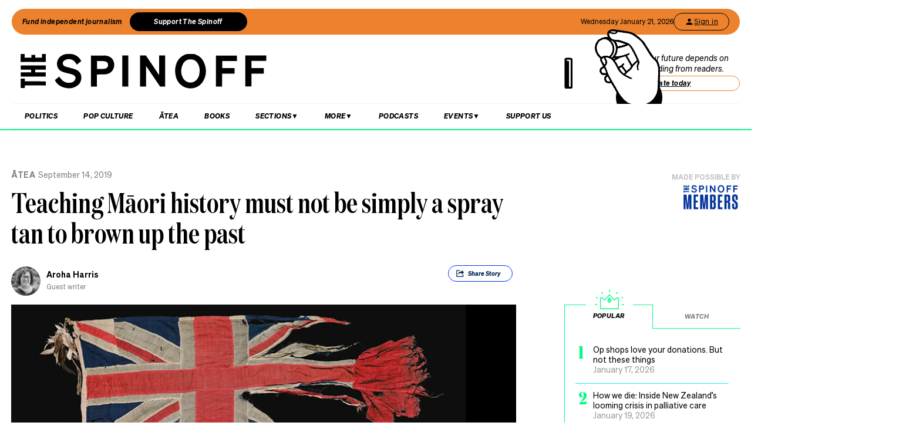

--- FILE ---
content_type: text/html; charset=utf-8
request_url: https://thespinoff.co.nz/atea/14-09-2019/new-zealand-history-must-be-more-than-just-a-bunch-of-cute-facts
body_size: 53144
content:
<!DOCTYPE html><html lang="en"><head><meta charSet="utf-8"/><meta name="viewport" content="width=device-width"/><link rel="alternate" type="application/rss+xml" title="The Spinoff" href="/feed"/><title>Teaching Māori history must not be simply a spray tan to brown up the past | The Spinoff</title><meta property="fb:pages" content="585595504882807"/><meta name="author" content="Aroha Harris"/><meta name="article name" content="Teaching Māori history must not be simply a spray tan to brown up the past"/><meta property="og:locale" content="en_US"/><meta property="og:site_name" content="The Spinoff"/><meta property="og:title" content="Teaching Māori history must not be simply a spray tan to brown up the past"/><meta property="og:url" content="https://thespinoff.co.nz/atea/14-09-2019/new-zealand-history-must-be-more-than-just-a-bunch-of-cute-facts"/><meta property="og:type" content="article"/><meta property="og:description" content="Compulsory New Zealand history in schools is an exciting opportunity but we must be careful about the stories we tell ourselves, writes Dr Aroha Harris. "/><meta property="og:image" name="image" content="https://images.thespinoff.co.nz/1/2019/09/The-New-Zealand-Wars-cover-300ppi-1.jpg"/><meta property="og:image:width" content="850"/><meta property="og:image:height" content="510"/><meta property="article:published_time" content="2019-09-14T08:00:13+13:00"/><meta property="article:modified_time" content="2019-09-14T08:00:13+13:00"/><meta property="og:updated_time" content="2019-09-14T08:00:13+13:00"/><meta property="article:section" content="Ātea"/><meta property="article:publisher" content="https://www.facebook.com/thespinofftv"/><meta name="twitter:image" content="https://images.thespinoff.co.nz/1/2019/09/The-New-Zealand-Wars-cover-300ppi-1.jpg"/><meta name="twitter:card" content="summary_large_image"/><meta name="twitter:site" content="@TheSpinoffTV"/><meta name="description" content="Compulsory New Zealand history in schools is an exciting opportunity but we must be careful about the stories we tell ourselves, writes Dr Aroha Harris. "/><link rel="canonical" href="https://thespinoff.co.nz/atea/14-09-2019/new-zealand-history-must-be-more-than-just-a-bunch-of-cute-facts"/><meta name="apple-itunes-app" content="app-id=1194728952, app-argument=https://thespinoff.co.nz/atea/14-09-2019/new-zealand-history-must-be-more-than-just-a-bunch-of-cute-facts"/><meta http-equiv="Permissions-Policy" content="encrypted-media=(self)"/><meta name="parsely-metadata" content="{&quot;postId&quot;:208534,&quot;postSlug&quot;:&quot;new-zealand-history-must-be-more-than-just-a-bunch-of-cute-facts&quot;,&quot;postType&quot;:&quot;post&quot;}"/><link rel="preload" as="image" imageSrcSet="https://images.thespinoff.co.nz/1/2019/09/The-New-Zealand-Wars-cover-300ppi-1.jpg?w=640&amp;fm=auto&amp;auto=compress%2Cformat 640w, https://images.thespinoff.co.nz/1/2019/09/The-New-Zealand-Wars-cover-300ppi-1.jpg?w=768&amp;fm=auto&amp;auto=compress%2Cformat 768w, https://images.thespinoff.co.nz/1/2019/09/The-New-Zealand-Wars-cover-300ppi-1.jpg?w=1024&amp;fm=auto&amp;auto=compress%2Cformat 1024w, https://images.thespinoff.co.nz/1/2019/09/The-New-Zealand-Wars-cover-300ppi-1.jpg?w=1290&amp;fm=auto&amp;auto=compress%2Cformat 1290w" imageSizes="(max-width: 767px) 100vw, 850px"/><link rel="preload" as="image" imageSrcSet="https://images.thespinoff.co.nz/1/2025/02/FeatureImage_Waitangi_Understanding-my-ancestors.png?w=640&amp;fm=auto&amp;auto=compress%2Cformat 640w, https://images.thespinoff.co.nz/1/2025/02/FeatureImage_Waitangi_Understanding-my-ancestors.png?w=768&amp;fm=auto&amp;auto=compress%2Cformat 768w, https://images.thespinoff.co.nz/1/2025/02/FeatureImage_Waitangi_Understanding-my-ancestors.png?w=1024&amp;fm=auto&amp;auto=compress%2Cformat 1024w, https://images.thespinoff.co.nz/1/2025/02/FeatureImage_Waitangi_Understanding-my-ancestors.png?w=1290&amp;fm=auto&amp;auto=compress%2Cformat 1290w" imageSizes="(max-width: 767px) 100vw, 850px"/><meta name="next-head-count" content="31"/><link rel="preload" href="/_next/static/css/488c3828f8f536b8.css" as="style"/><link rel="stylesheet" href="/_next/static/css/488c3828f8f536b8.css" data-n-g=""/><link rel="preload" href="/_next/static/css/e532e1279a82025b.css" as="style"/><link rel="stylesheet" href="/_next/static/css/e532e1279a82025b.css" data-n-p=""/><noscript data-n-css=""></noscript><script defer="" nomodule="" src="/_next/static/chunks/polyfills-c67a75d1b6f99dc8.js"></script><script src="/_next/static/chunks/webpack-20529bbe87020e1b.js" defer=""></script><script src="/_next/static/chunks/framework-4ed89e9640adfb9e.js" defer=""></script><script src="/_next/static/chunks/main-2db2cbc6cc560785.js" defer=""></script><script src="/_next/static/chunks/pages/_app-4b109a6480f580dc.js" defer=""></script><script src="/_next/static/chunks/29107295-4a69275373f23f88.js" defer=""></script><script src="/_next/static/chunks/ad7f724d-c783309ff8720dc6.js" defer=""></script><script src="/_next/static/chunks/5675-bbad7d92eb518528.js" defer=""></script><script src="/_next/static/chunks/6747-7ce758c1793e0d2c.js" defer=""></script><script src="/_next/static/chunks/5781-cae287cf948e16f5.js" defer=""></script><script src="/_next/static/chunks/4059-1ee6cdc9b36d4f0b.js" defer=""></script><script src="/_next/static/chunks/7745-c7bd36dd94eb923f.js" defer=""></script><script src="/_next/static/chunks/535-a1025ce9471b320e.js" defer=""></script><script src="/_next/static/chunks/7842-5b7a4ca8212c91a6.js" defer=""></script><script src="/_next/static/chunks/6430-1a54cb47b87c10bf.js" defer=""></script><script src="/_next/static/chunks/3058-e73e0984283bff7c.js" defer=""></script><script src="/_next/static/chunks/8788-4963069dec0e1b78.js" defer=""></script><script src="/_next/static/chunks/9655-2e6dcf92cb311804.js" defer=""></script><script src="/_next/static/chunks/6761-bb6299a37720ecba.js" defer=""></script><script src="/_next/static/chunks/3381-bb92350513c7de5d.js" defer=""></script><script src="/_next/static/chunks/9901-ddcb27bfc8e2df24.js" defer=""></script><script src="/_next/static/chunks/8382-85c57b321258afaa.js" defer=""></script><script src="/_next/static/chunks/2712-8dc94a375c37ad89.js" defer=""></script><script src="/_next/static/chunks/2125-b5e7d83f8b3ef85e.js" defer=""></script><script src="/_next/static/chunks/165-b43222539931b218.js" defer=""></script><script src="/_next/static/chunks/8684-72d5fcd6e4a3b218.js" defer=""></script><script src="/_next/static/chunks/184-e6e907cd3730c1a3.js" defer=""></script><script src="/_next/static/chunks/pages/%5Bcategory%5D/%5B...article%5D-143d2d2652bb954f.js" defer=""></script><script src="/_next/static/zuWUmO7d5ukmgzaBKhW7r/_buildManifest.js" defer=""></script><script src="/_next/static/zuWUmO7d5ukmgzaBKhW7r/_ssgManifest.js" defer=""></script></head><body><div id="__next"><script async="" src="https://securepubads.g.doubleclick.net/tag/js/gpt.js" id="google-ads-1"></script><div id="genecy-interstitial-ad"></div><div id="location-testerrrr _app123"></div><header class="header" id="header"><div class="light"></div><div class="matariki-cluster"></div><div class="orange-top-banner"><div class="banner-left"><button class="fund-journalism-btn">Fund independent journalism</button><button class="support-spinoff-btn">Support The Spinoff</button></div><div class="banner-right"><span class="date-display"></span><div class="login-btn"><span class="loading-dots">Kia ora</span></div></div></div><div class="row heading "><div class="spinoff-logo"><h1 style="margin:0px;padding:0px"><a aria-label="The Spinoff home" href="/"><div id="animatedLogo" class="animate"></div><span class="hidden-screen">The Spinoff</span></a></h1></div><div class="cta"></div></div></header><div class="row navigation"><nav class="primary" aria-label="primary" id="navigation"><div class="desktop"><ul><li><a aria-label="Go Home" href="/"><span class="mobile-logo"><svg xmlns="http://www.w3.org/2000/svg" viewBox="0 0 20 20"><g transform="translate(3762 -909)"><circle cx="10" cy="10" r="10" transform="translate(-3762 909)" fill="#033a9a"></circle><path d="M140.855,81.44l-.207-.044c-1.748-.382-2.52-.589-2.52-1.481,0-.877.887-1.489,2.157-1.489a3.015,3.015,0,0,1,2.8,1.6l.167.288,1.666-1.218-.116-.2a5.01,5.01,0,0,0-4.483-2.268c-2.494,0-4.3,1.432-4.3,3.405,0,2.312,2.167,2.789,3.909,3.172l.267.058c1.787.389,2.646.62,2.646,1.6,0,1-.944,1.654-2.4,1.654a3.713,3.713,0,0,1-3.32-1.9l-.168-.293-1.7,1.249.109.2a5.757,5.757,0,0,0,5.041,2.544c2.646,0,4.567-1.5,4.567-3.571,0-2.425-2.185-2.894-4.111-3.308" transform="translate(-3892.202 836.526)" fill="#fff"></path></g></svg><span class="hidden-screen">The Spinoff</span></span></a></li></ul></div><div class="mobile"><ul><a class="sticky-logo" href="/"><li class="mobile-logo"><svg xmlns="http://www.w3.org/2000/svg" viewBox="0 0 20 20"><g transform="translate(3762 -909)"><circle cx="10" cy="10" r="10" transform="translate(-3762 909)" fill="#033a9a"></circle><path d="M140.855,81.44l-.207-.044c-1.748-.382-2.52-.589-2.52-1.481,0-.877.887-1.489,2.157-1.489a3.015,3.015,0,0,1,2.8,1.6l.167.288,1.666-1.218-.116-.2a5.01,5.01,0,0,0-4.483-2.268c-2.494,0-4.3,1.432-4.3,3.405,0,2.312,2.167,2.789,3.909,3.172l.267.058c1.787.389,2.646.62,2.646,1.6,0,1-.944,1.654-2.4,1.654a3.713,3.713,0,0,1-3.32-1.9l-.168-.293-1.7,1.249.109.2a5.757,5.757,0,0,0,5.041,2.544c2.646,0,4.567-1.5,4.567-3.571,0-2.425-2.185-2.894-4.111-3.308" transform="translate(-3892.202 836.526)" fill="#fff"></path></g></svg></li></a><li class="mobile-nav-link"><a id="mobile-nav-0" href="/politics">Politics</a></li><li class="mobile-nav-link"><a id="mobile-nav-1" href="/pop-culture">Pop Culture</a></li><li class="mobile-nav-link"><a id="mobile-nav-2" href="/atea">Ātea</a></li><li class="mobile-nav-link"><a id="mobile-nav-4" href="/podcasts">Podcasts</a></li><li><div class="hamburger"><span></span></div></li></ul><div class="mobile-drawer"><div class="mobile-links"><div class="mobile-column"><h4>Sections</h4><div class="split-column"><ul><li id="mobile-Sections-nav-0"><a class="text-xs" href="/videos">Video</a></li><li id="mobile-Sections-nav-2"><a class="text-xs" href="/kai">Kai</a></li><li id="mobile-Sections-nav-4"><a class="text-xs" href="/internet">Internet</a></li><li id="mobile-Sections-nav-6"><a class="text-xs" href="/partner">Partners</a></li><li id="mobile-Sections-nav-8"><a class="text-xs" href="/science">Science</a></li></ul><ul><li id="mobile-Sections-nav-1"><a class="text-xs" href="/society">Society</a></li><li id="mobile-Sections-nav-3"><a class="text-xs" href="/books">Books</a></li><li id="mobile-Sections-nav-5"><a class="text-xs" href="/sports">Sports</a></li><li id="mobile-Sections-nav-7"><a class="text-xs" href="/media">Media</a></li><li id="mobile-Sections-nav-9"><a class="text-xs" href="/business">Business</a></li></ul></div></div></div><style data-emotion="css b62m3t-container">.css-b62m3t-container{position:relative;box-sizing:border-box;}</style><div class="author-filter css-b62m3t-container" id="authorFilter"><style data-emotion="css 7pg0cj-a11yText">.css-7pg0cj-a11yText{z-index:9999;border:0;clip:rect(1px, 1px, 1px, 1px);height:1px;width:1px;position:absolute;overflow:hidden;padding:0;white-space:nowrap;}</style><span id="react-select-author-filter-async-select-mobile-live-region" class="css-7pg0cj-a11yText"></span><span aria-live="polite" aria-atomic="false" aria-relevant="additions text" class="css-7pg0cj-a11yText"></span><style data-emotion="css 1s2u09g-control">.css-1s2u09g-control{-webkit-align-items:center;-webkit-box-align:center;-ms-flex-align:center;align-items:center;background-color:hsl(0, 0%, 100%);border-color:hsl(0, 0%, 80%);border-radius:4px;border-style:solid;border-width:1px;cursor:default;display:-webkit-box;display:-webkit-flex;display:-ms-flexbox;display:flex;-webkit-box-flex-wrap:wrap;-webkit-flex-wrap:wrap;-ms-flex-wrap:wrap;flex-wrap:wrap;-webkit-box-pack:justify;-webkit-justify-content:space-between;justify-content:space-between;min-height:38px;outline:0!important;position:relative;-webkit-transition:all 100ms;transition:all 100ms;box-sizing:border-box;}.css-1s2u09g-control:hover{border-color:hsl(0, 0%, 70%);}</style><div class="author-filter__control css-1s2u09g-control"><style data-emotion="css 1d8n9bt">.css-1d8n9bt{-webkit-align-items:center;-webkit-box-align:center;-ms-flex-align:center;align-items:center;display:grid;-webkit-flex:1;-ms-flex:1;flex:1;-webkit-box-flex-wrap:wrap;-webkit-flex-wrap:wrap;-ms-flex-wrap:wrap;flex-wrap:wrap;padding:2px 8px;-webkit-overflow-scrolling:touch;position:relative;overflow:hidden;box-sizing:border-box;}</style><div class="author-filter__value-container css-1d8n9bt"><style data-emotion="css 14el2xx-placeholder">.css-14el2xx-placeholder{color:hsl(0, 0%, 50%);grid-area:1/1/2/3;margin-left:2px;margin-right:2px;box-sizing:border-box;}</style><div class="author-filter__placeholder css-14el2xx-placeholder" id="react-select-author-filter-async-select-mobile-placeholder">Search for an author...</div><style data-emotion="css ackcql">.css-ackcql{margin:2px;padding-bottom:2px;padding-top:2px;visibility:visible;color:hsl(0, 0%, 20%);-webkit-flex:1 1 auto;-ms-flex:1 1 auto;flex:1 1 auto;display:inline-grid;grid-area:1/1/2/3;grid-template-columns:0 min-content;box-sizing:border-box;}.css-ackcql:after{content:attr(data-value) " ";visibility:hidden;white-space:pre;grid-area:1/2;font:inherit;min-width:2px;border:0;margin:0;outline:0;padding:0;}</style><div class="author-filter__input-container css-ackcql" data-value=""><input class="author-filter__input" style="label:input;color:inherit;background:0;opacity:1;width:100%;grid-area:1 / 2;font:inherit;min-width:2px;border:0;margin:0;outline:0;padding:0" autoCapitalize="none" autoComplete="off" autoCorrect="off" id="react-select-author-filter-async-select-mobile-input" spellcheck="false" tabindex="0" type="text" aria-autocomplete="list" aria-expanded="false" aria-haspopup="true" role="combobox" aria-describedby="react-select-author-filter-async-select-mobile-placeholder" value=""/></div></div><style data-emotion="css 1wy0on6">.css-1wy0on6{-webkit-align-items:center;-webkit-box-align:center;-ms-flex-align:center;align-items:center;-webkit-align-self:stretch;-ms-flex-item-align:stretch;align-self:stretch;display:-webkit-box;display:-webkit-flex;display:-ms-flexbox;display:flex;-webkit-flex-shrink:0;-ms-flex-negative:0;flex-shrink:0;box-sizing:border-box;}</style><div class="author-filter__indicators css-1wy0on6"><style data-emotion="css 1okebmr-indicatorSeparator">.css-1okebmr-indicatorSeparator{-webkit-align-self:stretch;-ms-flex-item-align:stretch;align-self:stretch;background-color:hsl(0, 0%, 80%);margin-bottom:8px;margin-top:8px;width:1px;box-sizing:border-box;}</style><span class="author-filter__indicator-separator css-1okebmr-indicatorSeparator"></span><style data-emotion="css tlfecz-indicatorContainer">.css-tlfecz-indicatorContainer{color:hsl(0, 0%, 80%);display:-webkit-box;display:-webkit-flex;display:-ms-flexbox;display:flex;padding:8px;-webkit-transition:color 150ms;transition:color 150ms;box-sizing:border-box;}.css-tlfecz-indicatorContainer:hover{color:hsl(0, 0%, 60%);}</style><div class="author-filter__indicator author-filter__dropdown-indicator css-tlfecz-indicatorContainer" aria-hidden="true"><style data-emotion="css 8mmkcg">.css-8mmkcg{display:inline-block;fill:currentColor;line-height:1;stroke:currentColor;stroke-width:0;}</style><svg height="20" width="20" viewBox="0 0 20 20" aria-hidden="true" focusable="false" class="css-8mmkcg"><path d="M4.516 7.548c0.436-0.446 1.043-0.481 1.576 0l3.908 3.747 3.908-3.747c0.533-0.481 1.141-0.446 1.574 0 0.436 0.445 0.408 1.197 0 1.615-0.406 0.418-4.695 4.502-4.695 4.502-0.217 0.223-0.502 0.335-0.787 0.335s-0.57-0.112-0.789-0.335c0 0-4.287-4.084-4.695-4.502s-0.436-1.17 0-1.615z"></path></svg></div></div></div></div></div><div class="mobile-drawer"><h4><i>SEARCH</i></h4><form class="mobile-search"><input placeholder="Search for it..." value=""/></form><br/><h4><i>AUTHOR SEARCH</i></h4><div><style data-emotion="css b62m3t-container">.css-b62m3t-container{position:relative;box-sizing:border-box;}</style><div class="author-filter css-b62m3t-container" id="authorFilter-1"><style data-emotion="css 7pg0cj-a11yText">.css-7pg0cj-a11yText{z-index:9999;border:0;clip:rect(1px, 1px, 1px, 1px);height:1px;width:1px;position:absolute;overflow:hidden;padding:0;white-space:nowrap;}</style><span id="react-select-author-filter-async-select-live-region" class="css-7pg0cj-a11yText"></span><span aria-live="polite" aria-atomic="false" aria-relevant="additions text" class="css-7pg0cj-a11yText"></span><style data-emotion="css 1s2u09g-control">.css-1s2u09g-control{-webkit-align-items:center;-webkit-box-align:center;-ms-flex-align:center;align-items:center;background-color:hsl(0, 0%, 100%);border-color:hsl(0, 0%, 80%);border-radius:4px;border-style:solid;border-width:1px;cursor:default;display:-webkit-box;display:-webkit-flex;display:-ms-flexbox;display:flex;-webkit-box-flex-wrap:wrap;-webkit-flex-wrap:wrap;-ms-flex-wrap:wrap;flex-wrap:wrap;-webkit-box-pack:justify;-webkit-justify-content:space-between;justify-content:space-between;min-height:38px;outline:0!important;position:relative;-webkit-transition:all 100ms;transition:all 100ms;box-sizing:border-box;}.css-1s2u09g-control:hover{border-color:hsl(0, 0%, 70%);}</style><div class="author-filter__control css-1s2u09g-control"><style data-emotion="css 1d8n9bt">.css-1d8n9bt{-webkit-align-items:center;-webkit-box-align:center;-ms-flex-align:center;align-items:center;display:grid;-webkit-flex:1;-ms-flex:1;flex:1;-webkit-box-flex-wrap:wrap;-webkit-flex-wrap:wrap;-ms-flex-wrap:wrap;flex-wrap:wrap;padding:2px 8px;-webkit-overflow-scrolling:touch;position:relative;overflow:hidden;box-sizing:border-box;}</style><div class="author-filter__value-container css-1d8n9bt"><style data-emotion="css 14el2xx-placeholder">.css-14el2xx-placeholder{color:hsl(0, 0%, 50%);grid-area:1/1/2/3;margin-left:2px;margin-right:2px;box-sizing:border-box;}</style><div class="author-filter__placeholder css-14el2xx-placeholder" id="react-select-author-filter-async-select-placeholder">Search for an author...</div><style data-emotion="css ackcql">.css-ackcql{margin:2px;padding-bottom:2px;padding-top:2px;visibility:visible;color:hsl(0, 0%, 20%);-webkit-flex:1 1 auto;-ms-flex:1 1 auto;flex:1 1 auto;display:inline-grid;grid-area:1/1/2/3;grid-template-columns:0 min-content;box-sizing:border-box;}.css-ackcql:after{content:attr(data-value) " ";visibility:hidden;white-space:pre;grid-area:1/2;font:inherit;min-width:2px;border:0;margin:0;outline:0;padding:0;}</style><div class="author-filter__input-container css-ackcql" data-value=""><input class="author-filter__input" style="label:input;color:inherit;background:0;opacity:1;width:100%;grid-area:1 / 2;font:inherit;min-width:2px;border:0;margin:0;outline:0;padding:0" autoCapitalize="none" autoComplete="off" autoCorrect="off" id="react-select-author-filter-async-select-input" spellcheck="false" tabindex="0" type="text" aria-autocomplete="list" aria-expanded="false" aria-haspopup="true" role="combobox" aria-describedby="react-select-author-filter-async-select-placeholder" value=""/></div></div><style data-emotion="css 1wy0on6">.css-1wy0on6{-webkit-align-items:center;-webkit-box-align:center;-ms-flex-align:center;align-items:center;-webkit-align-self:stretch;-ms-flex-item-align:stretch;align-self:stretch;display:-webkit-box;display:-webkit-flex;display:-ms-flexbox;display:flex;-webkit-flex-shrink:0;-ms-flex-negative:0;flex-shrink:0;box-sizing:border-box;}</style><div class="author-filter__indicators css-1wy0on6"><style data-emotion="css 1okebmr-indicatorSeparator">.css-1okebmr-indicatorSeparator{-webkit-align-self:stretch;-ms-flex-item-align:stretch;align-self:stretch;background-color:hsl(0, 0%, 80%);margin-bottom:8px;margin-top:8px;width:1px;box-sizing:border-box;}</style><span class="author-filter__indicator-separator css-1okebmr-indicatorSeparator"></span><style data-emotion="css tlfecz-indicatorContainer">.css-tlfecz-indicatorContainer{color:hsl(0, 0%, 80%);display:-webkit-box;display:-webkit-flex;display:-ms-flexbox;display:flex;padding:8px;-webkit-transition:color 150ms;transition:color 150ms;box-sizing:border-box;}.css-tlfecz-indicatorContainer:hover{color:hsl(0, 0%, 60%);}</style><div class="author-filter__indicator author-filter__dropdown-indicator css-tlfecz-indicatorContainer" aria-hidden="true"><style data-emotion="css 8mmkcg">.css-8mmkcg{display:inline-block;fill:currentColor;line-height:1;stroke:currentColor;stroke-width:0;}</style><svg height="20" width="20" viewBox="0 0 20 20" aria-hidden="true" focusable="false" class="css-8mmkcg"><path d="M4.516 7.548c0.436-0.446 1.043-0.481 1.576 0l3.908 3.747 3.908-3.747c0.533-0.481 1.141-0.446 1.574 0 0.436 0.445 0.408 1.197 0 1.615-0.406 0.418-4.695 4.502-4.695 4.502-0.217 0.223-0.502 0.335-0.787 0.335s-0.57-0.112-0.789-0.335c0 0-4.287-4.084-4.695-4.502s-0.436-1.17 0-1.615z"></path></svg></div></div></div></div></div><div class="mobile-links"><div class="mobile-column flex"><h4>Sections</h4><ul><li id="mobile-Sections-nav-0"><a class="text-xs" href="/videos">Video</a></li><li id="mobile-Sections-nav-1"><a class="text-xs" href="/society">Society</a></li><li id="mobile-Sections-nav-2"><a class="text-xs" href="/kai">Kai</a></li><li id="mobile-Sections-nav-3"><a class="text-xs" href="/books">Books</a></li><li id="mobile-Sections-nav-4"><a class="text-xs" href="/internet">Internet</a></li><li id="mobile-Sections-nav-5"><a class="text-xs" href="/sports">Sports</a></li><li id="mobile-Sections-nav-6"><a class="text-xs" href="/partner">Partners</a></li><li id="mobile-Sections-nav-7"><a class="text-xs" href="/media">Media</a></li><li id="mobile-Sections-nav-8"><a class="text-xs" href="/science">Science</a></li><li id="mobile-Sections-nav-9"><a class="text-xs" href="/business">Business</a></li></ul></div><div class="mobile-column"><h4>About</h4><ul><li id="mobile-About-nav-0"><a class="text-xs" href="/contact">Contact</a></li><li id="mobile-About-nav-1"><a class="text-xs" href="/advertise">Advertise</a></li><li id="mobile-About-nav-2"><a class="text-xs" href="/about-us">About us</a></li><li id="mobile-About-nav-3"><a class="text-xs" href="/jobs">Jobs</a></li><li id="mobile-About-nav-4"><a class="text-xs" href="/about-us/use-of-generative-ai">Use of Generative AI </a></li></ul></div><div class="mobile-column"><h4>Members</h4><ul class="mobile-members-buttons"><li><button class="button secondary mobile-login-btn"><svg class="user-icon" width="16" height="16" viewBox="0 0 24 24" fill="none" xmlns="http://www.w3.org/2000/svg"><path d="M12 12C14.21 12 16 10.21 16 8C16 5.79 14.21 4 12 4C9.79 4 8 5.79 8 8C8 10.21 9.79 12 12 12ZM12 14C9.33 14 4 15.34 4 18V20H20V18C20 15.34 14.67 14 12 14Z" fill="currentColor"></path></svg>Sign in</button></li><li><button class="button primary mobile-donate-btn">Support The Spinoff</button></li></ul></div><div class="mobile-column"><h4>Subscribe</h4><ul><li id="mobile-Subscribe-nav-0"><a class="text-xs" href="/newsletters">Newsletters</a></li></ul></div><div class="mobile-column"><h4>Events</h4><ul><li id="mobile-Events-nav-0"><a class="text-xs" href="https://thespinoff.co.nz/events">All Events</a></li><li id="mobile-Events-nav-1"><a class="text-xs" href="https://thespinoff.co.nz/events/city/auckland">Auckland</a></li><li id="mobile-Events-nav-2"><a class="text-xs" href="https://thespinoff.co.nz/events/city/wellington">Wellington</a></li><li id="mobile-Events-nav-3"><a class="text-xs" href="https://thespinoff.co.nz/events/city/christchurch">Christchurch</a></li><li id="mobile-Events-nav-4"><a class="text-xs" href="https://thespinoff.co.nz/events/city/dunedin">Dunedin</a></li></ul></div></div><br/></div></div></nav><div class="reading-progress-container"><div class="reading-progress-bar" style="transform:scaleX(0%) translateZ(0)"></div></div></div><div class="mobileSpecialEvent"></div><section class="block ad" id="header-ad-section"><div class="container ad"><div id="" style="display:none" class="ad ad-header"></div></div></section><div class="infinite-scroll-component__outerdiv"><div class="infinite-scroll-component " style="height:auto;overflow:visible;-webkit-overflow-scrolling:touch"><section class="block article" id="new-zealand-history-must-be-more-than-just-a-bunch-of-cute-facts"><div class="container article"><script type="application/ld+json">{"@context":"http://schema.org","@type":"NewsArticle","mainEntityOfPage":{"@type":"WebPage","@id":"https://thespinoff.co.nz/atea/14-09-2019/new-zealand-history-must-be-more-than-just-a-bunch-of-cute-facts"},"headline":"Teaching Māori history must not be simply a spray tan to brown up the past","url":"https://thespinoff.co.nz/atea/14-09-2019/new-zealand-history-must-be-more-than-just-a-bunch-of-cute-facts","thumbnailUrl":"https://images.thespinoff.co.nz/1/2019/09/The-New-Zealand-Wars-cover-300ppi-1.jpg","image":{"@type":"ImageObject","url":"https://images.thespinoff.co.nz/1/2019/09/The-New-Zealand-Wars-cover-300ppi-1.jpg"},"dateCreated":"2019-09-14T08:00:13+12:00","datePublished":"2019-09-14T08:00:13+12:00","dateModified":"2019-09-14T08:00:13+12:00","articleSection":"Ātea","author":[{"@type":"Person","name":"Aroha Harris","url":"https://thespinoff.co.nz/authors/aroha-harris"}],"creator":["Aroha Harris"],"keywords":["History","Maori","moriori","New Zealand History","New Zealand Wars","Ātea"],"publisher":{"@type":"Organization","name":"The Spinoff","logo":{"@type":"ImageObject","url":"https://thespinoff.co.nz/images/spinoff-icon-logo.svg","width":"200","height":"200"}},"metadata":"{\"postId\":208534,\"postSlug\":\"new-zealand-history-must-be-more-than-just-a-bunch-of-cute-facts\",\"postType\":\"post\"}"}</script><div class="layout-column-two"><div class="layout-article-header "><div class="image"><span style="position:relative"><span style="box-sizing:border-box;display:block;overflow:hidden;width:initial;height:initial;background:none;opacity:1;border:0;margin:0;padding:0;position:relative"><span style="box-sizing:border-box;display:block;width:initial;height:initial;background:none;opacity:1;border:0;margin:0;padding:0;padding-top:60%"></span><img alt="The-New-Zealand-Wars-cover-300ppi (1)" sizes="(max-width: 767px) 100vw, 850px" srcSet="https://images.thespinoff.co.nz/1/2019/09/The-New-Zealand-Wars-cover-300ppi-1.jpg?w=640&amp;fm=auto&amp;auto=compress%2Cformat 640w, https://images.thespinoff.co.nz/1/2019/09/The-New-Zealand-Wars-cover-300ppi-1.jpg?w=768&amp;fm=auto&amp;auto=compress%2Cformat 768w, https://images.thespinoff.co.nz/1/2019/09/The-New-Zealand-Wars-cover-300ppi-1.jpg?w=1024&amp;fm=auto&amp;auto=compress%2Cformat 1024w, https://images.thespinoff.co.nz/1/2019/09/The-New-Zealand-Wars-cover-300ppi-1.jpg?w=1290&amp;fm=auto&amp;auto=compress%2Cformat 1290w" src="https://images.thespinoff.co.nz/1/2019/09/The-New-Zealand-Wars-cover-300ppi-1.jpg?w=1290&amp;fm=auto&amp;auto=compress%2Cformat" decoding="async" data-nimg="responsive" style="position:absolute;top:0;left:0;bottom:0;right:0;box-sizing:border-box;padding:0;border:none;margin:auto;display:block;width:0;height:0;min-width:100%;max-width:100%;min-height:100%;max-height:100%"/></span></span></div><h2 class=""><a href="/atea">Ātea</a><span>September 14, 2019</span></h2><script type="application/ld+json">{"@context":"http://schema.org","@type":"BreadcrumbList","itemListElement":[{"@type":"ListItem","position":1,"item":{"@id":"https://thespinoff.co.nz","name":"Home"}},{"@type":"ListItem","position":2,"item":{"@id":"https://thespinoff.co.nz/atea","name":"Ātea"}},{"@type":"ListItem","position":3,"item":{"@id":"https://thespinoff.co.nz/atea/14-09-2019/new-zealand-history-must-be-more-than-just-a-bunch-of-cute-facts","name":"Teaching Māori history must not be simply a spray tan to brown up the past"}}]}</script><h1>Teaching Māori history must not be simply a spray tan to brown up the past</h1><div><div class="bylines-container"><div class="byline"><div class="avatar"><a aria-hidden="true" href="/authors/aroha-harris"><div class="avatar-mask"><span style="box-sizing:border-box;display:block;overflow:hidden;width:initial;height:initial;background:none;opacity:1;border:0;margin:0;padding:0;position:absolute;top:0;left:0;bottom:0;right:0"><img alt="avatar" src="[data-uri]" decoding="async" data-nimg="fill" class="avatar" style="position:absolute;top:0;left:0;bottom:0;right:0;box-sizing:border-box;padding:0;border:none;margin:auto;display:block;width:0;height:0;min-width:100%;max-width:100%;min-height:100%;max-height:100%;object-fit:cover"/><noscript><img alt="avatar" sizes="110px" srcSet="https://images.thespinoff.co.nz/1/2019/09/biggest.png?w=70&amp;fm=auto&amp;auto=compress%2Cformat 70w, https://images.thespinoff.co.nz/1/2019/09/biggest.png?w=250&amp;fm=auto&amp;auto=compress%2Cformat 250w, https://images.thespinoff.co.nz/1/2019/09/biggest.png?w=640&amp;fm=auto&amp;auto=compress%2Cformat 640w, https://images.thespinoff.co.nz/1/2019/09/biggest.png?w=768&amp;fm=auto&amp;auto=compress%2Cformat 768w, https://images.thespinoff.co.nz/1/2019/09/biggest.png?w=1024&amp;fm=auto&amp;auto=compress%2Cformat 1024w, https://images.thespinoff.co.nz/1/2019/09/biggest.png?w=1290&amp;fm=auto&amp;auto=compress%2Cformat 1290w" src="https://images.thespinoff.co.nz/1/2019/09/biggest.png?w=1290&amp;fm=auto&amp;auto=compress%2Cformat" decoding="async" data-nimg="fill" style="position:absolute;top:0;left:0;bottom:0;right:0;box-sizing:border-box;padding:0;border:none;margin:auto;display:block;width:0;height:0;min-width:100%;max-width:100%;min-height:100%;max-height:100%;object-fit:cover" class="avatar" loading="lazy"/></noscript></span></div></a></div><div><div aria-label="written by Aroha Harris" class="name "><a aria-label="view all posts by Aroha Harris," title="view all posts by Aroha Harris" rel="author" href="/authors/aroha-harris">Aroha Harris</a></div><div aria-label="role Guest writer" class="position">Guest writer</div></div></div></div><div class="deviceOnly"><div class="sponsor false"><span style="min-height:10px">Made possible by</span><a target="_blank" href="https://members.thespinoff.co.nz/?utm_source=website&amp;utm_medium=sponsor&amp;utm_campaign=atea" rel="noopener noreferrer"><img style="max-width:100%" src="https://images.thespinoff.co.nz/1/2025/09/members-scaled.png?q=75&amp;fm=auto&amp;auto=compress%2Cformat" alt="The Spinoff Members"/></a></div></div><div class="visible-tags dtOnly"><section class="active topShare shareButton shareButtonTop" data-animationtype="sharescroll"><div><svg xmlns="http://www.w3.org/2000/svg" viewBox="0 0 38.84 38.84" class="icon"><g><path d="M25.94,21.49h1.63s0,.07,0,.11c0,1.33,0,2.66,0,3.99,0,.59-.35,1.07-.89,1.22-.12,.03-.25,.05-.38,.05-4.33,0-8.67,0-13,0-.73,0-1.27-.54-1.27-1.27,0-4.11,0-8.23,0-12.34,0-.74,.54-1.27,1.28-1.27,2.12,0,4.24,0,6.36,0,.1,0,.14,.02,.13,.13,0,.47,0,.94,0,1.4v.11c-.05,0-.1,0-.14,0-1.68,0-3.36,0-5.04,0-.18,0-.36,.02-.54,.06-.26,.06-.39,.23-.41,.49,0,.05,0,.09,0,.14,0,3.21,0,6.41,0,9.62,0,.55,.3,1.01,.79,1.19,.15,.05,.32,.08,.48,.08,3.24,0,6.48,0,9.72,0,.73,0,1.26-.53,1.27-1.26,0-.77,0-1.54,0-2.32,0-.04,0-.09,0-.14Z"></path><path d="M15.16,21.71c.05-.26,.09-.5,.15-.74,.35-1.43,1.03-2.68,2.11-3.69,.82-.77,1.79-1.29,2.87-1.62,.85-.26,1.72-.39,2.61-.42,.18,0,.36-.01,.54-.01,.1,0,.12-.03,.11-.12,0-.99,0-1.98,0-2.98v-.16l5.26,4.9-5.26,4.9v-.15c0-.98,0-1.96,0-2.94,0-.1-.02-.14-.13-.15-1.82-.18-3.56,.09-5.22,.86-1.15,.53-2.13,1.29-2.95,2.25-.01,.02-.03,.03-.04,.05,0,0-.01,0-.05,.02Z"></path></g></svg> <span class="copyURL"> Share <span class="hideSmall">Story</span></span></div><div class="shareDropdown"><div class="closeDropDown">×</div><ul class="socialButtonsList"><li class="share" id="shareButtonTop-copy"><button><div class="innerText copyURL">Share <span class="hideSmall">Story</span></div></button></li><li><button class="react-share__ShareButton" style="background-color:transparent;border:none;padding:0;font:inherit;color:inherit;cursor:pointer"><svg viewBox="0 0 64 64" width="26" height="26"><circle cx="32" cy="32" r="32" fill="#0965FE"></circle><path d="M34.1,47V33.3h4.6l0.7-5.3h-5.3v-3.4c0-1.5,0.4-2.6,2.6-2.6l2.8,0v-4.8c-0.5-0.1-2.2-0.2-4.1-0.2 c-4.1,0-6.9,2.5-6.9,7V28H24v5.3h4.6V47H34.1z" fill="white"></path></svg><div class="innerText">Facebook</div></button></li><li><button class="react-share__ShareButton" style="background-color:transparent;border:none;padding:0;font:inherit;color:inherit;cursor:pointer"><svg viewBox="0 0 64 64" width="26" height="26"><circle cx="32" cy="32" r="32" fill="#00aced"></circle><path d="M48,22.1c-1.2,0.5-2.4,0.9-3.8,1c1.4-0.8,2.4-2.1,2.9-3.6c-1.3,0.8-2.7,1.3-4.2,1.6 C41.7,19.8,40,19,38.2,19c-3.6,0-6.6,2.9-6.6,6.6c0,0.5,0.1,1,0.2,1.5c-5.5-0.3-10.3-2.9-13.5-6.9c-0.6,1-0.9,2.1-0.9,3.3 c0,2.3,1.2,4.3,2.9,5.5c-1.1,0-2.1-0.3-3-0.8c0,0,0,0.1,0,0.1c0,3.2,2.3,5.8,5.3,6.4c-0.6,0.1-1.1,0.2-1.7,0.2c-0.4,0-0.8,0-1.2-0.1 c0.8,2.6,3.3,4.5,6.1,4.6c-2.2,1.8-5.1,2.8-8.2,2.8c-0.5,0-1.1,0-1.6-0.1c2.9,1.9,6.4,2.9,10.1,2.9c12.1,0,18.7-10,18.7-18.7 c0-0.3,0-0.6,0-0.8C46,24.5,47.1,23.4,48,22.1z" fill="white"></path></svg><div class="innerText">Twitter</div></button></li><li><button class="react-share__ShareButton" style="background-color:transparent;border:none;padding:0;font:inherit;color:inherit;cursor:pointer"><svg viewBox="0 0 64 64" width="26" height="26"><circle cx="32" cy="32" r="32" fill="#1185FE"></circle><path d="M21.945 18.886C26.015 21.941 30.393 28.137 32 31.461 33.607 28.137 37.985 21.941 42.055 18.886 44.992 16.681 49.75 14.975 49.75 20.403 49.75 21.487 49.128 29.51 48.764 30.813 47.497 35.341 42.879 36.496 38.772 35.797 45.951 37.019 47.778 41.067 43.833 45.114 36.342 52.801 33.066 43.186 32.227 40.722 32.073 40.27 32.001 40.059 32 40.238 31.999 40.059 31.927 40.27 31.773 40.722 30.934 43.186 27.658 52.801 20.167 45.114 16.222 41.067 18.049 37.019 25.228 35.797 21.121 36.496 16.503 35.341 15.236 30.813 14.872 29.51 14.25 21.487 14.25 20.403 14.25 14.975 19.008 16.681 21.945 18.886Z" fill="white"></path></svg><div class="innerText">Bluesky</div></button></li><li><button class="react-share__ShareButton" style="background-color:transparent;border:none;padding:0;font:inherit;color:inherit;cursor:pointer"><svg viewBox="0 0 64 64" width="26" height="26"><circle cx="32" cy="32" r="32" fill="#FF5700"></circle><path d="M 53.34375 32 C 53.277344 30.160156 52.136719 28.53125 50.429688 27.839844 C 48.722656 27.148438 46.769531 27.523438 45.441406 28.800781 C 41.800781 26.324219 37.519531 24.957031 33.121094 24.863281 L 35.199219 14.878906 L 42.046875 16.320312 C 42.214844 17.882812 43.496094 19.09375 45.066406 19.171875 C 46.636719 19.253906 48.03125 18.183594 48.359375 16.644531 C 48.6875 15.105469 47.847656 13.558594 46.382812 12.992188 C 44.914062 12.425781 43.253906 13.007812 42.464844 14.367188 L 34.625 12.800781 C 34.363281 12.742188 34.09375 12.792969 33.871094 12.9375 C 33.648438 13.082031 33.492188 13.308594 33.441406 13.566406 L 31.070312 24.671875 C 26.617188 24.738281 22.277344 26.105469 18.59375 28.609375 C 17.242188 27.339844 15.273438 26.988281 13.570312 27.707031 C 11.863281 28.429688 10.746094 30.089844 10.71875 31.941406 C 10.691406 33.789062 11.757812 35.484375 13.441406 36.257812 C 13.402344 36.726562 13.402344 37.195312 13.441406 37.664062 C 13.441406 44.832031 21.792969 50.65625 32.097656 50.65625 C 42.398438 50.65625 50.753906 44.832031 50.753906 37.664062 C 50.789062 37.195312 50.789062 36.726562 50.753906 36.257812 C 52.363281 35.453125 53.371094 33.800781 53.34375 32 Z M 21.34375 35.199219 C 21.34375 33.433594 22.777344 32 24.542969 32 C 26.3125 32 27.742188 33.433594 27.742188 35.199219 C 27.742188 36.96875 26.3125 38.398438 24.542969 38.398438 C 22.777344 38.398438 21.34375 36.96875 21.34375 35.199219 Z M 39.9375 44 C 37.664062 45.710938 34.871094 46.582031 32.03125 46.464844 C 29.191406 46.582031 26.398438 45.710938 24.128906 44 C 23.847656 43.65625 23.871094 43.15625 24.183594 42.839844 C 24.5 42.527344 25 42.503906 25.34375 42.785156 C 27.269531 44.195312 29.617188 44.90625 32 44.800781 C 34.386719 44.929688 36.746094 44.242188 38.6875 42.847656 C 39.042969 42.503906 39.605469 42.511719 39.953125 42.863281 C 40.296875 43.21875 40.289062 43.785156 39.9375 44.128906 Z M 39.359375 38.527344 C 37.59375 38.527344 36.160156 37.09375 36.160156 35.328125 C 36.160156 33.5625 37.59375 32.128906 39.359375 32.128906 C 41.128906 32.128906 42.558594 33.5625 42.558594 35.328125 C 42.59375 36.203125 42.269531 37.054688 41.65625 37.6875 C 41.046875 38.316406 40.203125 38.664062 39.328125 38.65625 Z M 39.359375 38.527344" fill="white"></path></svg><div class="innerText">Reddit</div></button></li><li><button class="react-share__ShareButton" style="background-color:transparent;border:none;padding:0;font:inherit;color:inherit;cursor:pointer"><svg viewBox="0 0 64 64" width="26" height="26"><circle cx="32" cy="32" r="32" fill="#7f7f7f"></circle><path d="M17,22v20h30V22H17z M41.1,25L32,32.1L22.9,25H41.1z M20,39V26.6l12,9.3l12-9.3V39H20z" fill="white"></path></svg><div class="innerText">Email</div></button></li><li><button class="react-share__ShareButton" style="background-color:transparent;border:none;padding:0;font:inherit;color:inherit;cursor:pointer"><svg viewBox="0 0 64 64" width="26" height="26"><circle cx="32" cy="32" r="32" fill="#0077B5"></circle><path d="M20.4,44h5.4V26.6h-5.4V44z M23.1,18c-1.7,0-3.1,1.4-3.1,3.1c0,1.7,1.4,3.1,3.1,3.1 c1.7,0,3.1-1.4,3.1-3.1C26.2,19.4,24.8,18,23.1,18z M39.5,26.2c-2.6,0-4.4,1.4-5.1,2.8h-0.1v-2.4h-5.2V44h5.4v-8.6 c0-2.3,0.4-4.5,3.2-4.5c2.8,0,2.8,2.6,2.8,4.6V44H46v-9.5C46,29.8,45,26.2,39.5,26.2z" fill="white"></path></svg><div class="innerText">Linkedin</div></button></li><li><button class="react-share__ShareButton" style="background-color:transparent;border:none;padding:0;font:inherit;color:inherit;cursor:pointer"><svg viewBox="0 0 64 64" width="26" height="26"><circle cx="32" cy="32" r="32" fill="#25D366"></circle><path d="m42.32286,33.93287c-0.5178,-0.2589 -3.04726,-1.49644 -3.52105,-1.66732c-0.4712,-0.17346 -0.81554,-0.2589 -1.15987,0.2589c-0.34175,0.51004 -1.33075,1.66474 -1.63108,2.00648c-0.30032,0.33658 -0.60064,0.36247 -1.11327,0.12945c-0.5178,-0.2589 -2.17994,-0.80259 -4.14759,-2.56312c-1.53269,-1.37217 -2.56312,-3.05503 -2.86603,-3.57283c-0.30033,-0.5178 -0.03366,-0.80259 0.22524,-1.06149c0.23301,-0.23301 0.5178,-0.59547 0.7767,-0.90616c0.25372,-0.31068 0.33657,-0.5178 0.51262,-0.85437c0.17088,-0.36246 0.08544,-0.64725 -0.04402,-0.90615c-0.12945,-0.2589 -1.15987,-2.79613 -1.58964,-3.80584c-0.41424,-1.00971 -0.84142,-0.88027 -1.15987,-0.88027c-0.29773,-0.02588 -0.64208,-0.02588 -0.98382,-0.02588c-0.34693,0 -0.90616,0.12945 -1.37736,0.62136c-0.4712,0.5178 -1.80194,1.76053 -1.80194,4.27186c0,2.51134 1.84596,4.945 2.10227,5.30747c0.2589,0.33657 3.63497,5.51458 8.80262,7.74113c1.23237,0.5178 2.1903,0.82848 2.94111,1.08738c1.23237,0.38836 2.35599,0.33657 3.24402,0.20712c0.99159,-0.15534 3.04985,-1.24272 3.47963,-2.45956c0.44013,-1.21683 0.44013,-2.22654 0.31068,-2.45955c-0.12945,-0.23301 -0.46601,-0.36247 -0.98382,-0.59548m-9.40068,12.84407l-0.02589,0c-3.05503,0 -6.08417,-0.82849 -8.72495,-2.38189l-0.62136,-0.37023l-6.47252,1.68286l1.73463,-6.29129l-0.41424,-0.64725c-1.70875,-2.71846 -2.6149,-5.85116 -2.6149,-9.07706c0,-9.39809 7.68934,-17.06155 17.15993,-17.06155c4.58253,0 8.88029,1.78642 12.11655,5.02268c3.23625,3.21036 5.02267,7.50812 5.02267,12.06476c-0.0078,9.3981 -7.69712,17.06155 -17.14699,17.06155m14.58906,-31.58846c-3.93529,-3.80584 -9.1133,-5.95471 -14.62789,-5.95471c-11.36055,0 -20.60848,9.2065 -20.61625,20.52564c0,3.61684 0.94757,7.14565 2.75211,10.26282l-2.92557,10.63564l10.93337,-2.85309c3.0136,1.63108 6.4052,2.4958 9.85634,2.49839l0.01037,0c11.36574,0 20.61884,-9.2091 20.62403,-20.53082c0,-5.48093 -2.14111,-10.64081 -6.03239,-14.51915" fill="white"></path></svg><div class="innerText">Whatsapp</div></button></li><li><button class="react-share__ShareButton" style="background-color:transparent;border:none;padding:0;font:inherit;color:inherit;cursor:pointer"><svg viewBox="0 0 64 64" width="26" height="26"><circle cx="32" cy="32" r="32" fill="#0A7CFF"></circle><path d="M 53.066406 21.871094 C 52.667969 21.339844 51.941406 21.179688 51.359375 21.496094 L 37.492188 29.058594 L 28.867188 21.660156 C 28.339844 21.207031 27.550781 21.238281 27.054688 21.730469 L 11.058594 37.726562 C 10.539062 38.25 10.542969 39.09375 11.0625 39.613281 C 11.480469 40.027344 12.121094 40.121094 12.640625 39.839844 L 26.503906 32.28125 L 35.136719 39.679688 C 35.667969 40.132812 36.457031 40.101562 36.949219 39.609375 L 52.949219 23.613281 C 53.414062 23.140625 53.464844 22.398438 53.066406 21.871094 Z M 53.066406 21.871094" fill="white"></path></svg><div class="innerText">Messenger</div></button></li></ul><span class="shareBg shareBgTop"><svg xmlns="http://www.w3.org/2000/svg" viewBox="0 0 127.11 77.54"><ellipse cx="63.56" cy="38.77" rx="68.9" ry="28.14" transform="rotate(-25.07 63.572 38.773)"></ellipse></svg></span><span class="shareBg shareBgBottom"><svg xmlns="http://www.w3.org/2000/svg" viewBox="0 0 151.36 90.46"><ellipse cx="75.68" cy="45.23" rx="38.86" ry="79.13" transform="rotate(-70.4 75.681 45.224)"></ellipse></svg></span></div></section></div><section class="animationBlock pinElement skipHeight shareButton shareButtonMini" data-animationtype="sharescroll"><svg xmlns="http://www.w3.org/2000/svg" viewBox="0 0 38.84 38.84" class="icon"><g><path d="M25.94,21.49h1.63s0,.07,0,.11c0,1.33,0,2.66,0,3.99,0,.59-.35,1.07-.89,1.22-.12,.03-.25,.05-.38,.05-4.33,0-8.67,0-13,0-.73,0-1.27-.54-1.27-1.27,0-4.11,0-8.23,0-12.34,0-.74,.54-1.27,1.28-1.27,2.12,0,4.24,0,6.36,0,.1,0,.14,.02,.13,.13,0,.47,0,.94,0,1.4v.11c-.05,0-.1,0-.14,0-1.68,0-3.36,0-5.04,0-.18,0-.36,.02-.54,.06-.26,.06-.39,.23-.41,.49,0,.05,0,.09,0,.14,0,3.21,0,6.41,0,9.62,0,.55,.3,1.01,.79,1.19,.15,.05,.32,.08,.48,.08,3.24,0,6.48,0,9.72,0,.73,0,1.26-.53,1.27-1.26,0-.77,0-1.54,0-2.32,0-.04,0-.09,0-.14Z"></path><path d="M15.16,21.71c.05-.26,.09-.5,.15-.74,.35-1.43,1.03-2.68,2.11-3.69,.82-.77,1.79-1.29,2.87-1.62,.85-.26,1.72-.39,2.61-.42,.18,0,.36-.01,.54-.01,.1,0,.12-.03,.11-.12,0-.99,0-1.98,0-2.98v-.16l5.26,4.9-5.26,4.9v-.15c0-.98,0-1.96,0-2.94,0-.1-.02-.14-.13-.15-1.82-.18-3.56,.09-5.22,.86-1.15,.53-2.13,1.29-2.95,2.25-.01,.02-.03,.03-.04,.05,0,0-.01,0-.05,.02Z"></path></g></svg><div class="shareDropdown"><div class="closeDropDown">×</div><ul class="socialButtonsList"><li class="share" id="shareButtonMini-copy"><button><div class="innerText copyURL">Share <span class="hideSmall">Story</span></div></button></li><li><button class="react-share__ShareButton" style="background-color:transparent;border:none;padding:0;font:inherit;color:inherit;cursor:pointer"><svg viewBox="0 0 64 64" width="26" height="26"><circle cx="32" cy="32" r="32" fill="#0965FE"></circle><path d="M34.1,47V33.3h4.6l0.7-5.3h-5.3v-3.4c0-1.5,0.4-2.6,2.6-2.6l2.8,0v-4.8c-0.5-0.1-2.2-0.2-4.1-0.2 c-4.1,0-6.9,2.5-6.9,7V28H24v5.3h4.6V47H34.1z" fill="white"></path></svg><div class="innerText">Facebook</div></button></li><li><button class="react-share__ShareButton" style="background-color:transparent;border:none;padding:0;font:inherit;color:inherit;cursor:pointer"><svg viewBox="0 0 64 64" width="26" height="26"><circle cx="32" cy="32" r="32" fill="#00aced"></circle><path d="M48,22.1c-1.2,0.5-2.4,0.9-3.8,1c1.4-0.8,2.4-2.1,2.9-3.6c-1.3,0.8-2.7,1.3-4.2,1.6 C41.7,19.8,40,19,38.2,19c-3.6,0-6.6,2.9-6.6,6.6c0,0.5,0.1,1,0.2,1.5c-5.5-0.3-10.3-2.9-13.5-6.9c-0.6,1-0.9,2.1-0.9,3.3 c0,2.3,1.2,4.3,2.9,5.5c-1.1,0-2.1-0.3-3-0.8c0,0,0,0.1,0,0.1c0,3.2,2.3,5.8,5.3,6.4c-0.6,0.1-1.1,0.2-1.7,0.2c-0.4,0-0.8,0-1.2-0.1 c0.8,2.6,3.3,4.5,6.1,4.6c-2.2,1.8-5.1,2.8-8.2,2.8c-0.5,0-1.1,0-1.6-0.1c2.9,1.9,6.4,2.9,10.1,2.9c12.1,0,18.7-10,18.7-18.7 c0-0.3,0-0.6,0-0.8C46,24.5,47.1,23.4,48,22.1z" fill="white"></path></svg><div class="innerText">Twitter</div></button></li><li><button class="react-share__ShareButton" style="background-color:transparent;border:none;padding:0;font:inherit;color:inherit;cursor:pointer"><svg viewBox="0 0 64 64" width="26" height="26"><circle cx="32" cy="32" r="32" fill="#1185FE"></circle><path d="M21.945 18.886C26.015 21.941 30.393 28.137 32 31.461 33.607 28.137 37.985 21.941 42.055 18.886 44.992 16.681 49.75 14.975 49.75 20.403 49.75 21.487 49.128 29.51 48.764 30.813 47.497 35.341 42.879 36.496 38.772 35.797 45.951 37.019 47.778 41.067 43.833 45.114 36.342 52.801 33.066 43.186 32.227 40.722 32.073 40.27 32.001 40.059 32 40.238 31.999 40.059 31.927 40.27 31.773 40.722 30.934 43.186 27.658 52.801 20.167 45.114 16.222 41.067 18.049 37.019 25.228 35.797 21.121 36.496 16.503 35.341 15.236 30.813 14.872 29.51 14.25 21.487 14.25 20.403 14.25 14.975 19.008 16.681 21.945 18.886Z" fill="white"></path></svg><div class="innerText">Bluesky</div></button></li><li><button class="react-share__ShareButton" style="background-color:transparent;border:none;padding:0;font:inherit;color:inherit;cursor:pointer"><svg viewBox="0 0 64 64" width="26" height="26"><circle cx="32" cy="32" r="32" fill="#FF5700"></circle><path d="M 53.34375 32 C 53.277344 30.160156 52.136719 28.53125 50.429688 27.839844 C 48.722656 27.148438 46.769531 27.523438 45.441406 28.800781 C 41.800781 26.324219 37.519531 24.957031 33.121094 24.863281 L 35.199219 14.878906 L 42.046875 16.320312 C 42.214844 17.882812 43.496094 19.09375 45.066406 19.171875 C 46.636719 19.253906 48.03125 18.183594 48.359375 16.644531 C 48.6875 15.105469 47.847656 13.558594 46.382812 12.992188 C 44.914062 12.425781 43.253906 13.007812 42.464844 14.367188 L 34.625 12.800781 C 34.363281 12.742188 34.09375 12.792969 33.871094 12.9375 C 33.648438 13.082031 33.492188 13.308594 33.441406 13.566406 L 31.070312 24.671875 C 26.617188 24.738281 22.277344 26.105469 18.59375 28.609375 C 17.242188 27.339844 15.273438 26.988281 13.570312 27.707031 C 11.863281 28.429688 10.746094 30.089844 10.71875 31.941406 C 10.691406 33.789062 11.757812 35.484375 13.441406 36.257812 C 13.402344 36.726562 13.402344 37.195312 13.441406 37.664062 C 13.441406 44.832031 21.792969 50.65625 32.097656 50.65625 C 42.398438 50.65625 50.753906 44.832031 50.753906 37.664062 C 50.789062 37.195312 50.789062 36.726562 50.753906 36.257812 C 52.363281 35.453125 53.371094 33.800781 53.34375 32 Z M 21.34375 35.199219 C 21.34375 33.433594 22.777344 32 24.542969 32 C 26.3125 32 27.742188 33.433594 27.742188 35.199219 C 27.742188 36.96875 26.3125 38.398438 24.542969 38.398438 C 22.777344 38.398438 21.34375 36.96875 21.34375 35.199219 Z M 39.9375 44 C 37.664062 45.710938 34.871094 46.582031 32.03125 46.464844 C 29.191406 46.582031 26.398438 45.710938 24.128906 44 C 23.847656 43.65625 23.871094 43.15625 24.183594 42.839844 C 24.5 42.527344 25 42.503906 25.34375 42.785156 C 27.269531 44.195312 29.617188 44.90625 32 44.800781 C 34.386719 44.929688 36.746094 44.242188 38.6875 42.847656 C 39.042969 42.503906 39.605469 42.511719 39.953125 42.863281 C 40.296875 43.21875 40.289062 43.785156 39.9375 44.128906 Z M 39.359375 38.527344 C 37.59375 38.527344 36.160156 37.09375 36.160156 35.328125 C 36.160156 33.5625 37.59375 32.128906 39.359375 32.128906 C 41.128906 32.128906 42.558594 33.5625 42.558594 35.328125 C 42.59375 36.203125 42.269531 37.054688 41.65625 37.6875 C 41.046875 38.316406 40.203125 38.664062 39.328125 38.65625 Z M 39.359375 38.527344" fill="white"></path></svg><div class="innerText">Reddit</div></button></li><li><button class="react-share__ShareButton" style="background-color:transparent;border:none;padding:0;font:inherit;color:inherit;cursor:pointer"><svg viewBox="0 0 64 64" width="26" height="26"><circle cx="32" cy="32" r="32" fill="#7f7f7f"></circle><path d="M17,22v20h30V22H17z M41.1,25L32,32.1L22.9,25H41.1z M20,39V26.6l12,9.3l12-9.3V39H20z" fill="white"></path></svg><div class="innerText">Email</div></button></li><li><button class="react-share__ShareButton" style="background-color:transparent;border:none;padding:0;font:inherit;color:inherit;cursor:pointer"><svg viewBox="0 0 64 64" width="26" height="26"><circle cx="32" cy="32" r="32" fill="#0077B5"></circle><path d="M20.4,44h5.4V26.6h-5.4V44z M23.1,18c-1.7,0-3.1,1.4-3.1,3.1c0,1.7,1.4,3.1,3.1,3.1 c1.7,0,3.1-1.4,3.1-3.1C26.2,19.4,24.8,18,23.1,18z M39.5,26.2c-2.6,0-4.4,1.4-5.1,2.8h-0.1v-2.4h-5.2V44h5.4v-8.6 c0-2.3,0.4-4.5,3.2-4.5c2.8,0,2.8,2.6,2.8,4.6V44H46v-9.5C46,29.8,45,26.2,39.5,26.2z" fill="white"></path></svg><div class="innerText">Linkedin</div></button></li><li><button class="react-share__ShareButton" style="background-color:transparent;border:none;padding:0;font:inherit;color:inherit;cursor:pointer"><svg viewBox="0 0 64 64" width="26" height="26"><circle cx="32" cy="32" r="32" fill="#25D366"></circle><path d="m42.32286,33.93287c-0.5178,-0.2589 -3.04726,-1.49644 -3.52105,-1.66732c-0.4712,-0.17346 -0.81554,-0.2589 -1.15987,0.2589c-0.34175,0.51004 -1.33075,1.66474 -1.63108,2.00648c-0.30032,0.33658 -0.60064,0.36247 -1.11327,0.12945c-0.5178,-0.2589 -2.17994,-0.80259 -4.14759,-2.56312c-1.53269,-1.37217 -2.56312,-3.05503 -2.86603,-3.57283c-0.30033,-0.5178 -0.03366,-0.80259 0.22524,-1.06149c0.23301,-0.23301 0.5178,-0.59547 0.7767,-0.90616c0.25372,-0.31068 0.33657,-0.5178 0.51262,-0.85437c0.17088,-0.36246 0.08544,-0.64725 -0.04402,-0.90615c-0.12945,-0.2589 -1.15987,-2.79613 -1.58964,-3.80584c-0.41424,-1.00971 -0.84142,-0.88027 -1.15987,-0.88027c-0.29773,-0.02588 -0.64208,-0.02588 -0.98382,-0.02588c-0.34693,0 -0.90616,0.12945 -1.37736,0.62136c-0.4712,0.5178 -1.80194,1.76053 -1.80194,4.27186c0,2.51134 1.84596,4.945 2.10227,5.30747c0.2589,0.33657 3.63497,5.51458 8.80262,7.74113c1.23237,0.5178 2.1903,0.82848 2.94111,1.08738c1.23237,0.38836 2.35599,0.33657 3.24402,0.20712c0.99159,-0.15534 3.04985,-1.24272 3.47963,-2.45956c0.44013,-1.21683 0.44013,-2.22654 0.31068,-2.45955c-0.12945,-0.23301 -0.46601,-0.36247 -0.98382,-0.59548m-9.40068,12.84407l-0.02589,0c-3.05503,0 -6.08417,-0.82849 -8.72495,-2.38189l-0.62136,-0.37023l-6.47252,1.68286l1.73463,-6.29129l-0.41424,-0.64725c-1.70875,-2.71846 -2.6149,-5.85116 -2.6149,-9.07706c0,-9.39809 7.68934,-17.06155 17.15993,-17.06155c4.58253,0 8.88029,1.78642 12.11655,5.02268c3.23625,3.21036 5.02267,7.50812 5.02267,12.06476c-0.0078,9.3981 -7.69712,17.06155 -17.14699,17.06155m14.58906,-31.58846c-3.93529,-3.80584 -9.1133,-5.95471 -14.62789,-5.95471c-11.36055,0 -20.60848,9.2065 -20.61625,20.52564c0,3.61684 0.94757,7.14565 2.75211,10.26282l-2.92557,10.63564l10.93337,-2.85309c3.0136,1.63108 6.4052,2.4958 9.85634,2.49839l0.01037,0c11.36574,0 20.61884,-9.2091 20.62403,-20.53082c0,-5.48093 -2.14111,-10.64081 -6.03239,-14.51915" fill="white"></path></svg><div class="innerText">Whatsapp</div></button></li><li><button class="react-share__ShareButton" style="background-color:transparent;border:none;padding:0;font:inherit;color:inherit;cursor:pointer"><svg viewBox="0 0 64 64" width="26" height="26"><circle cx="32" cy="32" r="32" fill="#0A7CFF"></circle><path d="M 53.066406 21.871094 C 52.667969 21.339844 51.941406 21.179688 51.359375 21.496094 L 37.492188 29.058594 L 28.867188 21.660156 C 28.339844 21.207031 27.550781 21.238281 27.054688 21.730469 L 11.058594 37.726562 C 10.539062 38.25 10.542969 39.09375 11.0625 39.613281 C 11.480469 40.027344 12.121094 40.121094 12.640625 39.839844 L 26.503906 32.28125 L 35.136719 39.679688 C 35.667969 40.132812 36.457031 40.101562 36.949219 39.609375 L 52.949219 23.613281 C 53.414062 23.140625 53.464844 22.398438 53.066406 21.871094 Z M 53.066406 21.871094" fill="white"></path></svg><div class="innerText">Messenger</div></button></li></ul><span class="shareBg shareBgTop"><svg xmlns="http://www.w3.org/2000/svg" viewBox="0 0 127.11 77.54"><ellipse cx="63.56" cy="38.77" rx="68.9" ry="28.14" transform="rotate(-25.07 63.572 38.773)"></ellipse></svg></span><span class="shareBg shareBgBottom"><svg xmlns="http://www.w3.org/2000/svg" viewBox="0 0 151.36 90.46"><ellipse cx="75.68" cy="45.23" rx="38.86" ry="79.13" transform="rotate(-70.4 75.681 45.224)"></ellipse></svg></span></div></section></div></div><div class="dtOnly"><div class="sponsor false"><span style="min-height:10px">Made possible by</span><a href="https://members.thespinoff.co.nz/?utm_source=website&amp;utm_medium=sponsor&amp;utm_campaign=atea" target="_blank" rel="noopener noreferrer"><img style="max-width:100%" src="https://images.thespinoff.co.nz/1/2025/09/members-scaled.png?w=300&amp;q=75&amp;fm=auto&amp;auto=compress%2Cformat" alt="The Spinoff Members"/></a></div></div></div><article class="layout-column-two "><div class="layout-article pinnedAnimationWrapper "><div class="visible-tags deviceOnly miniList"><section class="active topShare shareButton shareButtonTop" data-animationtype="sharescroll"><div><svg xmlns="http://www.w3.org/2000/svg" viewBox="0 0 38.84 38.84" class="icon"><g><path d="M25.94,21.49h1.63s0,.07,0,.11c0,1.33,0,2.66,0,3.99,0,.59-.35,1.07-.89,1.22-.12,.03-.25,.05-.38,.05-4.33,0-8.67,0-13,0-.73,0-1.27-.54-1.27-1.27,0-4.11,0-8.23,0-12.34,0-.74,.54-1.27,1.28-1.27,2.12,0,4.24,0,6.36,0,.1,0,.14,.02,.13,.13,0,.47,0,.94,0,1.4v.11c-.05,0-.1,0-.14,0-1.68,0-3.36,0-5.04,0-.18,0-.36,.02-.54,.06-.26,.06-.39,.23-.41,.49,0,.05,0,.09,0,.14,0,3.21,0,6.41,0,9.62,0,.55,.3,1.01,.79,1.19,.15,.05,.32,.08,.48,.08,3.24,0,6.48,0,9.72,0,.73,0,1.26-.53,1.27-1.26,0-.77,0-1.54,0-2.32,0-.04,0-.09,0-.14Z"></path><path d="M15.16,21.71c.05-.26,.09-.5,.15-.74,.35-1.43,1.03-2.68,2.11-3.69,.82-.77,1.79-1.29,2.87-1.62,.85-.26,1.72-.39,2.61-.42,.18,0,.36-.01,.54-.01,.1,0,.12-.03,.11-.12,0-.99,0-1.98,0-2.98v-.16l5.26,4.9-5.26,4.9v-.15c0-.98,0-1.96,0-2.94,0-.1-.02-.14-.13-.15-1.82-.18-3.56,.09-5.22,.86-1.15,.53-2.13,1.29-2.95,2.25-.01,.02-.03,.03-.04,.05,0,0-.01,0-.05,.02Z"></path></g></svg> <span class="copyURL"> Share <span class="hideSmall">Story</span></span></div><div class="shareDropdown"><div class="closeDropDown">×</div><ul class="socialButtonsList"><li class="share" id="shareButtonTop-copy"><button><div class="innerText copyURL">Share <span class="hideSmall">Story</span></div></button></li><li><button class="react-share__ShareButton" style="background-color:transparent;border:none;padding:0;font:inherit;color:inherit;cursor:pointer"><svg viewBox="0 0 64 64" width="26" height="26"><circle cx="32" cy="32" r="32" fill="#0965FE"></circle><path d="M34.1,47V33.3h4.6l0.7-5.3h-5.3v-3.4c0-1.5,0.4-2.6,2.6-2.6l2.8,0v-4.8c-0.5-0.1-2.2-0.2-4.1-0.2 c-4.1,0-6.9,2.5-6.9,7V28H24v5.3h4.6V47H34.1z" fill="white"></path></svg><div class="innerText">Facebook</div></button></li><li><button class="react-share__ShareButton" style="background-color:transparent;border:none;padding:0;font:inherit;color:inherit;cursor:pointer"><svg viewBox="0 0 64 64" width="26" height="26"><circle cx="32" cy="32" r="32" fill="#00aced"></circle><path d="M48,22.1c-1.2,0.5-2.4,0.9-3.8,1c1.4-0.8,2.4-2.1,2.9-3.6c-1.3,0.8-2.7,1.3-4.2,1.6 C41.7,19.8,40,19,38.2,19c-3.6,0-6.6,2.9-6.6,6.6c0,0.5,0.1,1,0.2,1.5c-5.5-0.3-10.3-2.9-13.5-6.9c-0.6,1-0.9,2.1-0.9,3.3 c0,2.3,1.2,4.3,2.9,5.5c-1.1,0-2.1-0.3-3-0.8c0,0,0,0.1,0,0.1c0,3.2,2.3,5.8,5.3,6.4c-0.6,0.1-1.1,0.2-1.7,0.2c-0.4,0-0.8,0-1.2-0.1 c0.8,2.6,3.3,4.5,6.1,4.6c-2.2,1.8-5.1,2.8-8.2,2.8c-0.5,0-1.1,0-1.6-0.1c2.9,1.9,6.4,2.9,10.1,2.9c12.1,0,18.7-10,18.7-18.7 c0-0.3,0-0.6,0-0.8C46,24.5,47.1,23.4,48,22.1z" fill="white"></path></svg><div class="innerText">Twitter</div></button></li><li><button class="react-share__ShareButton" style="background-color:transparent;border:none;padding:0;font:inherit;color:inherit;cursor:pointer"><svg viewBox="0 0 64 64" width="26" height="26"><circle cx="32" cy="32" r="32" fill="#1185FE"></circle><path d="M21.945 18.886C26.015 21.941 30.393 28.137 32 31.461 33.607 28.137 37.985 21.941 42.055 18.886 44.992 16.681 49.75 14.975 49.75 20.403 49.75 21.487 49.128 29.51 48.764 30.813 47.497 35.341 42.879 36.496 38.772 35.797 45.951 37.019 47.778 41.067 43.833 45.114 36.342 52.801 33.066 43.186 32.227 40.722 32.073 40.27 32.001 40.059 32 40.238 31.999 40.059 31.927 40.27 31.773 40.722 30.934 43.186 27.658 52.801 20.167 45.114 16.222 41.067 18.049 37.019 25.228 35.797 21.121 36.496 16.503 35.341 15.236 30.813 14.872 29.51 14.25 21.487 14.25 20.403 14.25 14.975 19.008 16.681 21.945 18.886Z" fill="white"></path></svg><div class="innerText">Bluesky</div></button></li><li><button class="react-share__ShareButton" style="background-color:transparent;border:none;padding:0;font:inherit;color:inherit;cursor:pointer"><svg viewBox="0 0 64 64" width="26" height="26"><circle cx="32" cy="32" r="32" fill="#FF5700"></circle><path d="M 53.34375 32 C 53.277344 30.160156 52.136719 28.53125 50.429688 27.839844 C 48.722656 27.148438 46.769531 27.523438 45.441406 28.800781 C 41.800781 26.324219 37.519531 24.957031 33.121094 24.863281 L 35.199219 14.878906 L 42.046875 16.320312 C 42.214844 17.882812 43.496094 19.09375 45.066406 19.171875 C 46.636719 19.253906 48.03125 18.183594 48.359375 16.644531 C 48.6875 15.105469 47.847656 13.558594 46.382812 12.992188 C 44.914062 12.425781 43.253906 13.007812 42.464844 14.367188 L 34.625 12.800781 C 34.363281 12.742188 34.09375 12.792969 33.871094 12.9375 C 33.648438 13.082031 33.492188 13.308594 33.441406 13.566406 L 31.070312 24.671875 C 26.617188 24.738281 22.277344 26.105469 18.59375 28.609375 C 17.242188 27.339844 15.273438 26.988281 13.570312 27.707031 C 11.863281 28.429688 10.746094 30.089844 10.71875 31.941406 C 10.691406 33.789062 11.757812 35.484375 13.441406 36.257812 C 13.402344 36.726562 13.402344 37.195312 13.441406 37.664062 C 13.441406 44.832031 21.792969 50.65625 32.097656 50.65625 C 42.398438 50.65625 50.753906 44.832031 50.753906 37.664062 C 50.789062 37.195312 50.789062 36.726562 50.753906 36.257812 C 52.363281 35.453125 53.371094 33.800781 53.34375 32 Z M 21.34375 35.199219 C 21.34375 33.433594 22.777344 32 24.542969 32 C 26.3125 32 27.742188 33.433594 27.742188 35.199219 C 27.742188 36.96875 26.3125 38.398438 24.542969 38.398438 C 22.777344 38.398438 21.34375 36.96875 21.34375 35.199219 Z M 39.9375 44 C 37.664062 45.710938 34.871094 46.582031 32.03125 46.464844 C 29.191406 46.582031 26.398438 45.710938 24.128906 44 C 23.847656 43.65625 23.871094 43.15625 24.183594 42.839844 C 24.5 42.527344 25 42.503906 25.34375 42.785156 C 27.269531 44.195312 29.617188 44.90625 32 44.800781 C 34.386719 44.929688 36.746094 44.242188 38.6875 42.847656 C 39.042969 42.503906 39.605469 42.511719 39.953125 42.863281 C 40.296875 43.21875 40.289062 43.785156 39.9375 44.128906 Z M 39.359375 38.527344 C 37.59375 38.527344 36.160156 37.09375 36.160156 35.328125 C 36.160156 33.5625 37.59375 32.128906 39.359375 32.128906 C 41.128906 32.128906 42.558594 33.5625 42.558594 35.328125 C 42.59375 36.203125 42.269531 37.054688 41.65625 37.6875 C 41.046875 38.316406 40.203125 38.664062 39.328125 38.65625 Z M 39.359375 38.527344" fill="white"></path></svg><div class="innerText">Reddit</div></button></li><li><button class="react-share__ShareButton" style="background-color:transparent;border:none;padding:0;font:inherit;color:inherit;cursor:pointer"><svg viewBox="0 0 64 64" width="26" height="26"><circle cx="32" cy="32" r="32" fill="#7f7f7f"></circle><path d="M17,22v20h30V22H17z M41.1,25L32,32.1L22.9,25H41.1z M20,39V26.6l12,9.3l12-9.3V39H20z" fill="white"></path></svg><div class="innerText">Email</div></button></li><li><button class="react-share__ShareButton" style="background-color:transparent;border:none;padding:0;font:inherit;color:inherit;cursor:pointer"><svg viewBox="0 0 64 64" width="26" height="26"><circle cx="32" cy="32" r="32" fill="#0077B5"></circle><path d="M20.4,44h5.4V26.6h-5.4V44z M23.1,18c-1.7,0-3.1,1.4-3.1,3.1c0,1.7,1.4,3.1,3.1,3.1 c1.7,0,3.1-1.4,3.1-3.1C26.2,19.4,24.8,18,23.1,18z M39.5,26.2c-2.6,0-4.4,1.4-5.1,2.8h-0.1v-2.4h-5.2V44h5.4v-8.6 c0-2.3,0.4-4.5,3.2-4.5c2.8,0,2.8,2.6,2.8,4.6V44H46v-9.5C46,29.8,45,26.2,39.5,26.2z" fill="white"></path></svg><div class="innerText">Linkedin</div></button></li><li><button class="react-share__ShareButton" style="background-color:transparent;border:none;padding:0;font:inherit;color:inherit;cursor:pointer"><svg viewBox="0 0 64 64" width="26" height="26"><circle cx="32" cy="32" r="32" fill="#25D366"></circle><path d="m42.32286,33.93287c-0.5178,-0.2589 -3.04726,-1.49644 -3.52105,-1.66732c-0.4712,-0.17346 -0.81554,-0.2589 -1.15987,0.2589c-0.34175,0.51004 -1.33075,1.66474 -1.63108,2.00648c-0.30032,0.33658 -0.60064,0.36247 -1.11327,0.12945c-0.5178,-0.2589 -2.17994,-0.80259 -4.14759,-2.56312c-1.53269,-1.37217 -2.56312,-3.05503 -2.86603,-3.57283c-0.30033,-0.5178 -0.03366,-0.80259 0.22524,-1.06149c0.23301,-0.23301 0.5178,-0.59547 0.7767,-0.90616c0.25372,-0.31068 0.33657,-0.5178 0.51262,-0.85437c0.17088,-0.36246 0.08544,-0.64725 -0.04402,-0.90615c-0.12945,-0.2589 -1.15987,-2.79613 -1.58964,-3.80584c-0.41424,-1.00971 -0.84142,-0.88027 -1.15987,-0.88027c-0.29773,-0.02588 -0.64208,-0.02588 -0.98382,-0.02588c-0.34693,0 -0.90616,0.12945 -1.37736,0.62136c-0.4712,0.5178 -1.80194,1.76053 -1.80194,4.27186c0,2.51134 1.84596,4.945 2.10227,5.30747c0.2589,0.33657 3.63497,5.51458 8.80262,7.74113c1.23237,0.5178 2.1903,0.82848 2.94111,1.08738c1.23237,0.38836 2.35599,0.33657 3.24402,0.20712c0.99159,-0.15534 3.04985,-1.24272 3.47963,-2.45956c0.44013,-1.21683 0.44013,-2.22654 0.31068,-2.45955c-0.12945,-0.23301 -0.46601,-0.36247 -0.98382,-0.59548m-9.40068,12.84407l-0.02589,0c-3.05503,0 -6.08417,-0.82849 -8.72495,-2.38189l-0.62136,-0.37023l-6.47252,1.68286l1.73463,-6.29129l-0.41424,-0.64725c-1.70875,-2.71846 -2.6149,-5.85116 -2.6149,-9.07706c0,-9.39809 7.68934,-17.06155 17.15993,-17.06155c4.58253,0 8.88029,1.78642 12.11655,5.02268c3.23625,3.21036 5.02267,7.50812 5.02267,12.06476c-0.0078,9.3981 -7.69712,17.06155 -17.14699,17.06155m14.58906,-31.58846c-3.93529,-3.80584 -9.1133,-5.95471 -14.62789,-5.95471c-11.36055,0 -20.60848,9.2065 -20.61625,20.52564c0,3.61684 0.94757,7.14565 2.75211,10.26282l-2.92557,10.63564l10.93337,-2.85309c3.0136,1.63108 6.4052,2.4958 9.85634,2.49839l0.01037,0c11.36574,0 20.61884,-9.2091 20.62403,-20.53082c0,-5.48093 -2.14111,-10.64081 -6.03239,-14.51915" fill="white"></path></svg><div class="innerText">Whatsapp</div></button></li><li><button class="react-share__ShareButton" style="background-color:transparent;border:none;padding:0;font:inherit;color:inherit;cursor:pointer"><svg viewBox="0 0 64 64" width="26" height="26"><circle cx="32" cy="32" r="32" fill="#0A7CFF"></circle><path d="M 53.066406 21.871094 C 52.667969 21.339844 51.941406 21.179688 51.359375 21.496094 L 37.492188 29.058594 L 28.867188 21.660156 C 28.339844 21.207031 27.550781 21.238281 27.054688 21.730469 L 11.058594 37.726562 C 10.539062 38.25 10.542969 39.09375 11.0625 39.613281 C 11.480469 40.027344 12.121094 40.121094 12.640625 39.839844 L 26.503906 32.28125 L 35.136719 39.679688 C 35.667969 40.132812 36.457031 40.101562 36.949219 39.609375 L 52.949219 23.613281 C 53.414062 23.140625 53.464844 22.398438 53.066406 21.871094 Z M 53.066406 21.871094" fill="white"></path></svg><div class="innerText">Messenger</div></button></li></ul><span class="shareBg shareBgTop"><svg xmlns="http://www.w3.org/2000/svg" viewBox="0 0 127.11 77.54"><ellipse cx="63.56" cy="38.77" rx="68.9" ry="28.14" transform="rotate(-25.07 63.572 38.773)"></ellipse></svg></span><span class="shareBg shareBgBottom"><svg xmlns="http://www.w3.org/2000/svg" viewBox="0 0 151.36 90.46"><ellipse cx="75.68" cy="45.23" rx="38.86" ry="79.13" transform="rotate(-70.4 75.681 45.224)"></ellipse></svg></span></div></section></div><div class="image"><span style="position:relative"><span style="box-sizing:border-box;display:block;overflow:hidden;width:initial;height:initial;background:none;opacity:1;border:0;margin:0;padding:0;position:relative"><span style="box-sizing:border-box;display:block;width:initial;height:initial;background:none;opacity:1;border:0;margin:0;padding:0;padding-top:60%"></span><img alt="The-New-Zealand-Wars-cover-300ppi (1)" sizes="(max-width: 767px) 100vw, 850px" srcSet="https://images.thespinoff.co.nz/1/2019/09/The-New-Zealand-Wars-cover-300ppi-1.jpg?w=640&amp;fm=auto&amp;auto=compress%2Cformat 640w, https://images.thespinoff.co.nz/1/2019/09/The-New-Zealand-Wars-cover-300ppi-1.jpg?w=768&amp;fm=auto&amp;auto=compress%2Cformat 768w, https://images.thespinoff.co.nz/1/2019/09/The-New-Zealand-Wars-cover-300ppi-1.jpg?w=1024&amp;fm=auto&amp;auto=compress%2Cformat 1024w, https://images.thespinoff.co.nz/1/2019/09/The-New-Zealand-Wars-cover-300ppi-1.jpg?w=1290&amp;fm=auto&amp;auto=compress%2Cformat 1290w" src="https://images.thespinoff.co.nz/1/2019/09/The-New-Zealand-Wars-cover-300ppi-1.jpg?w=1290&amp;fm=auto&amp;auto=compress%2Cformat" decoding="async" data-nimg="responsive" style="position:absolute;top:0;left:0;bottom:0;right:0;box-sizing:border-box;padding:0;border:none;margin:auto;display:block;width:0;height:0;min-width:100%;max-width:100%;min-height:100%;max-height:100%"/></span></span></div><div class="article-content"><p style="text-align:left"><strong><a href="https://thespinoff.co.nz/society/12-09-2019/cheat-sheet-new-zealand-history-to-be-compulsory-in-schools/" target="_blank">Compulsory New Zealand history in schools</a> is an exciting opportunity but it’s crucial we’re critical of the stories we tell ourselves, writes historian Aroha Harris, co-author of <em>Tangata Whenua: An Illustrated History</em>. </strong></p>
<p>History is not simply an assemblage of facts and evidence. History is also the interrogation of those things.</p>
<p>This may be unsettling news for some, including the naysayers who have responded to Labour’s announcement of a compulsory history curriculum by demanding to know “whose version” will be taught, or who want assurances it will be “honest and factual”.  Bah, humbug, social engineering, and all that … On it goes, people choosing sides while hoping for a unifying curriculum.</p>
<p>There is much work to do, yet it is not clear if the government has a fine-tuned sense of what that work might entail. We can expect the revamped curriculum to begin in 2022. We know the Ministry of Education, working with a range of interested groups and communities, will establish the “updates” that are required for the curriculum. A review of “existing supports” will follow and the “implementation package” to be developed will include teaching and learning resources. For now, the ministry will receive no additional funding for this work. So, there is that.</p>
<p>Recognising the value of teaching our history is long overdue and obvious, so I’m not sure the announcement needed the fanfare it received. But I appreciate why people are pleased with it, and there are definitely some who deserve credit, like the Ōtorohanga College students who led the 2015 New Zealand Wars petition, the New Zealand History Teachers’ Association who took this year’s history curriculum petition, and the teachers and schools who <em>have</em> been doing a good job of teaching our history. Ngā mihi ki a rātou.</p>
<p>As for me, I’ve been wishing that I hadn’t loaned my copy of Cherokee writer Thomas King’s <em>The Truth About Stories</em> to a friend just last week. Now, in the wake of this announcement, is a good time to re-read it, to be reminded of the power of the stories (and histories) we tell, about ourselves and about each other. It’s a good time to reflect on King’s idea of stories as “wondrous” and also “dangerous”, to connect with the ways that the stories, the histories we tell shape us, and shape how we understand and relate to each other. It is a good moment to note that Māori history can be an influential and freeing “shaper” – if we let it, if we make space for it, if we don’t relegate it to a subset of New Zealand history, a spray tan to brown-up the past.</p>
<div class="related-links"><h5>More Reading</h5><ul></ul></div><p>History is interpretation and meaning, and it is awareness of how we have formed and used the stories of our pasts. It has been an extraordinarily powerful colonising tool, silencing Māori histories and ridiculing Māori historical methods. In good hands, history can also be incredibly liberating, revealing, affirming. And history imparts great skills: critical thinking, sound written communication (and these days multimedia communication), analysis and understanding of different sorts of evidence. It encourages empathy, argument and reasoning.</p>
<p>But, to get to that sweet productive history, it may be useful to relax about some of the thinking or expectations I have seen circulating. It may pay to be careful about expecting a curriculum that teaches a singular evolving and unifying identity and nation. We’ve had that kind of history already, unevenly taught for sure, but one that nonetheless promotes a particular view of how we came to be the “one” people we believe we now are. This is the history that gave us the myth of the benevolent coloniser and the bold but ultimately defeated and eventually assimilated Indigenous people.</p>
<p>Maybe the unity we seek in our past is not one that gives us sameness or oneness, but one that can comfortably hold differences in tension with each other. Either way, there seems to be a huge – perhaps unprecedented – opportunity in front of us, not in Labour’s announcement <em>per se</em><em>,</em> but in the curriculum that might now be created. Time, and history, will soon tell.</p>
</div></div><div class=""><div id="" style="display:none" class="ad ad-sidebar sticky-ad"></div><aside class="sidebar"><div class="header"><a href="#" class="tab-header popular-tab selected"><div class="crown-container"><div class="crown-mask"><svg xmlns="http://www.w3.org/2000/svg" viewBox="0 0 106.116 71.836" class="spinoji"><g><path d="M86.879 35.765c-.047.688.123 1.592.151 2.5.015.483-.061.969-.043 1.451.028.74.047 1.483.047 2.221s-.021 1.481.006 2.216c.05 1.382-.008 2.764.026 4.146.024.983.026 1.966.042 2.949.012.726.007 1.452.024 2.178.013.538-.029 1.08-.017 1.621.018.811.008 1.622.046 2.431.014.317-.047.63-.014.939.107 1.009.017 2.019.035 3.029.009.568-.052 1.138-.057 1.708a17.61 17.61 0 0 0-.039 1.963c.027.26-.093.51-.067.765.1 1.029-.17 2.039-.143 3.066a3.059 3.059 0 0 1-.194 1.132 3 3 0 0 1-1.1 1.381 1.128 1.128 0 0 1-.736.188 29.631 29.631 0 0 0-3.069.015c-1 .032-2-.064-2.989.026-.754.068-1.508.035-2.261.1-.579.053-1.167-.031-1.746-.006-.738.032-1.474-.051-2.216.028-.546.059-1.112-.078-1.662-.032-.754.063-1.505 0-2.257.02a21.986 21.986 0 0 1-2.858-.031 3.134 3.134 0 0 0-.9.02 3.961 3.961 0 0 1-1.02.009c-.672-.055-1.338.025-2.006.021-.926-.006-1.85-.06-2.776-.06-.426 0-.853.011-1.278.042-.288.022-.566-.048-.853-.042-.868.018-1.738-.026-2.605.014-.667.03-1.334.029-2 .027-.555 0-1.109-.047-1.665-.027-.711.025-1.421-.03-2.134.02-.579.04-1.166-.042-1.748-.03-.911.019-1.821.047-2.732.061-.359.006-.71-.055-1.068-.039-.482.023-.965.011-1.447.026-.3.01-.592-.085-.895-.053-1.008.106-2.02 0-3.029.066-.3.019-.591-.076-.9-.056-.992.068-1.99-.044-2.982.061-.26.028-.509-.086-.766-.061-.78.075-1.561-.023-2.344.037a17.834 17.834 0 0 1-1.875-.054c-1.267-.036-2.531-.093-3.8-.072-.78.014-1.567-.038-2.35-.047a8.292 8.292 0 0 0-1.231 0 1.363 1.363 0 0 1-1.284-.537c-.154-.187-.3-.379-.451-.57a1.33 1.33 0 0 1-.275-.62 8.876 8.876 0 0 1-.166-1.7 6.6 6.6 0 0 0-.07-.809c-.089-.992-.073-1.987-.1-2.98-.026-.9-.075-1.792-.1-2.688-.018-.64.018-1.284-.027-1.922s.05-1.276.042-1.917c-.011-.837.008-1.679.039-2.518a12.458 12.458 0 0 0-.011-1.749 7.655 7.655 0 0 1 .021-.9c.019-1.3.044-2.593.051-3.889.007-1.339-.035-2.68 0-4.018.021-.768.025-1.536.024-2.3 0-1.225.094-2.449.027-3.672a11.972 11.972 0 0 1 .072-1.787 20.075 20.075 0 0 0 .05-2.008 13.234 13.234 0 0 1 .316-3.178 6.9 6.9 0 0 1 .589-1.6 3.108 3.108 0 0 1 .972-1.174 2.3 2.3 0 0 0 .292-.249 1.25 1.25 0 0 1 .461-.306 3.214 3.214 0 0 1 1.685-.123 10.177 10.177 0 0 1 2.462.955c.5.267.963.608 1.441.917.991.64 1.979 1.286 3.022 1.844.224.12.413.3.627.442.869.57 1.76 1.108 2.605 1.71a24.579 24.579 0 0 1 2.747 2.1c.246.233.283.226.509-.016.185-.2.363-.4.532-.613.527-.653 1.106-1.26 1.606-1.94.6-.813 1.276-1.567 1.9-2.362.554-.706 1.144-1.38 1.691-2.092.5-.654 1.029-1.292 1.548-1.935.734-.907 1.57-1.733 2.216-2.709.5-.751 1.1-1.416 1.659-2.117.318-.4.719-.73 1.046-1.127a11.916 11.916 0 0 0 1.026-1.364 7.474 7.474 0 0 1 .982-1.29 2.289 2.289 0 0 1 1.453-.751 3.512 3.512 0 0 0 .463-.083.983.983 0 0 1 .591.019 3.36 3.36 0 0 1 1.426.977c.423.538.793 1.112 1.19 1.667a11.968 11.968 0 0 0 1.516 1.736 10.669 10.669 0 0 1 .713.851c.687.8 1.276 1.676 1.915 2.514a13.493 13.493 0 0 0 .927 1.061c.439.469.8 1 1.213 1.49.713.852 1.366 1.751 2.093 2.592.669.775 1.273 1.607 1.928 2.4a25.641 25.641 0 0 0 1.682 2.044 10.511 10.511 0 0 1 .906 1.078c.147.189.274.159.422.027.414-.371.855-.707 1.281-1.063.286-.241.612-.416.908-.638 1.026-.769 2.123-1.434 3.184-2.15a35.06 35.06 0 0 1 1.887-1.165c.958-.561 1.877-1.184 2.819-1.77a13.874 13.874 0 0 1 2.438-1.1 4.088 4.088 0 0 1 1.769-.107.794.794 0 0 1 .444.142 6.027 6.027 0 0 1 1.186 1.032 6.745 6.745 0 0 1 1.234 3.358 19.8 19.8 0 0 1 .124 2.781m-2.8-.958v-1.538a1.01 1.01 0 0 0-.045-.3 28.507 28.507 0 0 0-.4-1.128c-.177-.469-.435-.591-.895-.418a17.706 17.706 0 0 0-2.28 1.252c-.72.4-1.387.9-2.108 1.3-.672.374-1.257.887-1.965 1.2a.507.507 0 0 0-.108.069 7.132 7.132 0 0 1-1.466.949 1.973 1.973 0 0 0-.425.285c-.531.455-1.132.814-1.68 1.246-.446.353-.924.667-1.365 1.027a4.468 4.468 0 0 1-1.928 1.043 1.447 1.447 0 0 1-1.571-.591l-.264-.389a19.231 19.231 0 0 0-1.756-2.037c-.7-.774-1.342-1.589-1.985-2.4-.557-.7-1.141-1.383-1.7-2.083-.392-.488-.767-.989-1.161-1.476a15.958 15.958 0 0 0-1.049-1.349 24.073 24.073 0 0 1-1.93-2.28c-.865-1.112-1.751-2.209-2.617-3.32-.455-.583-.968-1.121-1.371-1.745a1.474 1.474 0 0 0-1.437-.481.755.755 0 0 0-.388.316 8 8 0 0 1-.654.949c-.711.8-1.348 1.655-2.019 2.485-.492.609-.93 1.263-1.443 1.854-.6.687-1.121 1.434-1.768 2.083-.663.666-1.125 1.5-1.742 2.213-.364.419-.661.9-1.038 1.3-.729.784-1.348 1.656-2.016 2.487-.536.666-1.1 1.31-1.665 1.946a16.79 16.79 0 0 0-1.593 1.949 1.219 1.219 0 0 1-1.116.61 2.9 2.9 0 0 1-1.641-.534c-.312-.247-.631-.486-.949-.725-.523-.4-1.045-.79-1.571-1.18-.492-.364-.982-.731-1.485-1.078-.221-.153-.494-.234-.706-.4-.768-.591-1.626-1.043-2.428-1.582s-1.688-1-2.51-1.538c-.488-.319-1.012-.582-1.51-.886a5.236 5.236 0 0 0-1.029-.514.545.545 0 0 0-.772.314 3.94 3.94 0 0 0-.187.477 4.5 4.5 0 0 0-.338 1.575c.01 1.065.021 2.131-.046 3.2-.046.753-.024 1.51-.058 2.263s-.081 1.483-.041 2.223c.035.642.032 1.286.011 1.923-.039 1.126.035 2.25-.008 3.376-.028.737.045 1.477.068 2.215a8.707 8.707 0 0 1 .008.983c-.055.668-.045 1.337-.065 2.006-.015.526.027 1.055.009 1.582a81.637 81.637 0 0 0-.016 4.228 2.752 2.752 0 0 1-.035.425 2.748 2.748 0 0 0 0 .81 2.3 2.3 0 0 1 .015.512 5.264 5.264 0 0 0-.034.894c.115 1.108.041 2.22.1 3.33.04.736.065 1.477.076 2.217.008.524.039 1.051.061 1.577.013.327.036.655.08.979.056.411.077.417.489.4.782-.03 1.567-.069 2.347-.063 1.3.008 2.592-.032 3.887-.084a16.02 16.02 0 0 1 1.751-.042c.785.053 1.568-.011 2.352.027.267.013.539-.053.808-.05.455 0 .913.077 1.365.046.8-.056 1.594 0 2.39-.019a36.42 36.42 0 0 1 2.09.005c1.2.04 2.394.017 3.591.013.242 0 .484-.046.725-.044.71.008 1.421.021 2.132.047.841.032 1.682-.026 2.523-.005.926.022 1.853.006 2.779.009.627 0 1.254-.018 1.881-.018s1.283.021 1.924.021c.87 0 1.74-.043 2.608-.01 1.155.044 2.308 0 3.461-.022.968-.015 1.934.063 2.9.017.627-.03 1.253.052 1.882 0a25.682 25.682 0 0 1 2.6-.016c.739.018 1.481.014 2.218.01 1.052-.007 2.106 0 3.158 0 .783 0 1.566-.052 2.349 0 .584.036 1.173-.013 1.751.05a9.938 9.938 0 0 0 1.365.067c1.312-.042 2.621.054 3.931.054.547 0 .559.006.615-.551v-.043c.1-.849.02-1.709.138-2.558.033-.241-.055-.481-.018-.725a18.07 18.07 0 0 0 .094-1.917c.037-.811.032-1.624.045-2.436.012-.767.081-1.539.018-2.3-.058-.7-.018-1.395-.025-2.088-.015-1.382-.033-2.765-.026-4.147.005-.811-.08-1.623-.067-2.433.016-.923.042-1.847.072-2.771s.009-1.88.013-2.82 0-1.881-.005-2.821c0-1.382-.042-2.763-.092-4.143-.028-.781-.071-1.561-.075-2.343"></path><path d="M54.706 1.542c.026.879.038 1.705.082 2.528.02.372-.053.739-.02 1.11.067.753-.027 1.508 0 2.261.018.425.057.851.054 1.275a7.336 7.336 0 0 1-.084 1.232 1.445 1.445 0 0 1-1.582 1.143 1.465 1.465 0 0 1-1.33-1.384 22.249 22.249 0 0 1 .007-2.556A5.408 5.408 0 0 0 51.797 6a5.442 5.442 0 0 1 .043-.723c-.054-1.18.007-2.359.063-3.538 0-.071-.013-.142-.015-.213a1.411 1.411 0 1 1 2.817-.057c0 .043-.005.085 0 .073"></path><path d="M29.233 15.808a1.443 1.443 0 0 1-1.132 1.379 1.427 1.427 0 0 1-1.616-.751c-.351-.682-.683-1.374-1.035-2.055a20.532 20.532 0 0 0-1.221-2 6.231 6.231 0 0 1-.851-1.661 1.246 1.246 0 0 1 2.124-1.207 11.593 11.593 0 0 1 .922 1.227c.352.517.711 1.028 1.047 1.556a18.566 18.566 0 0 1 1.4 2.438c.051.117.123.224.184.337a1.433 1.433 0 0 1 .18.739"></path><path d="M82.806 10.396a3.532 3.532 0 0 1-.414 1.188c-.363.627-.773 1.227-1.162 1.838a12.292 12.292 0 0 0-.858 1.57 15.714 15.714 0 0 1-.8 1.551 1.452 1.452 0 0 1-2.541-1.4 28.851 28.851 0 0 1 1.686-2.96c.454-.706.97-1.369 1.414-2.082a4.023 4.023 0 0 1 .578-.682 1.215 1.215 0 0 1 1.35-.237 1.255 1.255 0 0 1 .752 1.209"></path><path d="M3.091 53.503a28.556 28.556 0 0 0 3.276-.1 7.449 7.449 0 0 1 1.2 0 1.373 1.373 0 0 1 1.263 1.379 1.387 1.387 0 0 1-1.31 1.381c-.966.049-1.934.132-2.9.119a19.064 19.064 0 0 1-2.384-.158 11.434 11.434 0 0 1-1.218-.208 1.244 1.244 0 0 1 .357-2.461c.669.039 1.338.067 1.721.045"></path><path d="M102.458 56.247a25.427 25.427 0 0 1-3.369-.074c-.114-.008-.227 0-.342 0a1.4 1.4 0 0 1-1.457-1.408 1.423 1.423 0 0 1 1.457-1.375c.758-.021 1.506.09 2.261.1 1.238.018 2.479.047 3.717-.027a1.245 1.245 0 0 1 .354 2.463 17.034 17.034 0 0 1-2.621.324"></path><path d="M10.9 31.341a1.413 1.413 0 0 1-2 1.349 16.719 16.719 0 0 1-2.082-1.161c-.526-.312-1.051-.625-1.591-.914a7.027 7.027 0 0 1-1.456-1.041 1.271 1.271 0 0 1 1.43-2.054c.686.345 1.371.693 2.037 1.076a17.006 17.006 0 0 0 1.542.826 8.816 8.816 0 0 1 1.576.934 1.259 1.259 0 0 1 .541.985"></path><path d="M95.218 31.326a1.408 1.408 0 0 1 .674-1.073 19.99 19.99 0 0 1 2.05-1.137c.527-.28 1.037-.593 1.563-.876.488-.264.976-.534 1.484-.753a1.251 1.251 0 0 1 1.555.549 1.282 1.282 0 0 1-.325 1.656 14.215 14.215 0 0 1-1.965 1.276c-.708.394-1.4.818-2.082 1.257a4.88 4.88 0 0 1-1.248.542 1.366 1.366 0 0 1-1.706-1.441"></path><path d="M45.95 40.037a5.281 5.281 0 0 1 .539-2.232c.645-1.5 1.377-2.968 2.05-4.458a7.122 7.122 0 0 1 2.231-2.753 3.063 3.063 0 0 1 1.9-.663 2.591 2.591 0 0 1 1.454.552 10.79 10.79 0 0 1 1.973 1.935 15.541 15.541 0 0 1 2.364 3.841 9.032 9.032 0 0 1 .874 3.458.3.3 0 0 0 0 .085 3.847 3.847 0 0 1-.467 2.619 6.09 6.09 0 0 1-1.142 1.638c-.677.806-1.387 1.585-2.054 2.4a13.411 13.411 0 0 1-1.249 1.339 3.159 3.159 0 0 1-.9.643 2.141 2.141 0 0 1-2-.012 9.815 9.815 0 0 1-1.6-1.27 16.2 16.2 0 0 1-2.562-3.133 7.779 7.779 0 0 1-1.258-2.692 3.563 3.563 0 0 1-.157-1.3m7.906-6.44-.13.042c.032.452.086.9.09 1.355a1.556 1.556 0 0 0 .475 1.382c.021.016.028.049.044.073a11.1 11.1 0 0 1 1.106 2.067c.045.116.076.245.247.254.38.021.759.053 1.2.084a13.132 13.132 0 0 0-3.034-5.257m-.32 11.437a5.2 5.2 0 0 0 .8-.869c.7-.789 1.39-1.58 2.069-2.383a1.024 1.024 0 0 0 .318-.689c-.516-.079-1.032-.061-1.533-.168a.3.3 0 0 0-.29.145c-.487.594-.973 1.19-1.466 1.78a.318.318 0 0 0-.083.349 2 2 0 0 1 .1.755c0 .335.052.671.087 1.08m-1.816-11.728a2.522 2.522 0 0 0-.584.773c-.35.635-.6 1.319-.947 1.955-.465.865-.862 1.76-1.275 2.649-.21.451-.192.471.284.426.141-.013.283-.024.425-.034a.46.46 0 0 0 .424-.348 7.02 7.02 0 0 1 1.188-2.2 1.7 1.7 0 0 0 .5-1.4c-.054-.576-.011-1.161-.011-1.813m1.035 4.22a2.149 2.149 0 0 0-.487.638 19.8 19.8 0 0 0-.823 1.877.309.309 0 0 0 .035.325l.6.83c.079.109.158.149.271.024a17.569 17.569 0 0 0 1.375-1.692.244.244 0 0 0 .034-.312c-.362-.529-.6-1.13-1.008-1.69m-3.866 3.886a8.654 8.654 0 0 0 2.538 3.577c0-.272-.008-.527 0-.781.018-.531.037-1.06-.512-1.38-.012-.007-.017-.023-.027-.033a8.467 8.467 0 0 1-.927-1.277c-.062-.091-.092-.219-.242-.2l-.831.1"></path></g></svg></div></div>POPULAR</a></div><div class="rows popular"><div></div></div></aside></div></article><div class="donation-footer "><div class="donation-footer-content"><div class="donation-footer-header"><img src="/images/footer_header.png" alt="Our intelligence isn&#x27;t artificial. Neither is yours." class="footer-header-image" style="cursor:pointer" loading="lazy" decoding="async"/></div><div class="donation-footer-background"><div class="footer-background-image"></div></div><div class="donation-footer-main"><div class="donation-footer-anna"><img src="/images/footer_anna.png" alt="Anna Rawhiti-Connell" class="anna-profile-image" loading="lazy" decoding="async"/></div><div class="donation-footer-text"><div class="donation-footer-body"><p><strong>93% of you trust information from The Spinoff</strong>. That makes us enormously proud. It also means we keep working hard to maintain it. The trust we&#x27;ve earned is why <strong>The Spinoff does not and will not publish work that has used generative AI</strong>. The words you read on The Spinoff are written by <strong>humans</strong>, edited by <strong>humans</strong> and, as Spinoff members show us every day, <strong>supported by humans</strong>.</p><p>Various estimates suggest up to <strong>half of all internet traffic is now AI bots</strong>. AI slop is everywhere. <strong>Trust isn&#x27;t built through algorithms or automated at scale, it&#x27;s earned</strong>. That&#x27;s what we&#x27;re protecting when we make decisions about AI, but we need your help. <strong>AI and big tech companies represent an existential threat</strong>. Not just to us, and to journalism, but to creativity and human understanding. <strong>Please help keep The Spinoff independent, local and, most of all, incredibly human by becoming a Spinoff member today</strong>.</p></div></div><div class="donation-footer-bottom-cta"><button class="donation-footer-button support-button"><span class="button-content">Support The Spinoff</span></button><div class="donation-footer-widget"><div class="donation-widget-text"><p>Our future depends on funding from readers</p></div><div class="donation-widget-illustration"><div class="sprite" style="background:url(&quot;/icons/coinSprite.png&quot;) no-repeat;width:208px;height:150px;background-size:cover;background-position:0 0px;transform:scaleX(-1)"></div></div><button class="donation-widget-button"><span class="button-content">Donate today</span></button></div></div></div></div></div><div class="article-footer"><div id="" style="display:none" class="ad ad-footer"></div></div><div></div></div></section><section class="block patchwork"><div class="container patchwork"><div class="layout-grid-nine"><div class="item" style="position:relative"><article class="card post" data-tags="opinion"><div class="image"><a href="/society/21-01-2026/auckland-just-reached-a-major-demographic-turning-point"><span style="box-sizing:border-box;display:block;overflow:hidden;width:initial;height:initial;background:none;opacity:1;border:0;margin:0;padding:0;position:relative"><span style="box-sizing:border-box;display:block;width:initial;height:initial;background:none;opacity:1;border:0;margin:0;padding:0;padding-top:60%"></span><img alt="Photos: Getty Images; design The Spinoff 
" src="[data-uri]" decoding="async" data-nimg="responsive" style="position:absolute;top:0;left:0;bottom:0;right:0;box-sizing:border-box;padding:0;border:none;margin:auto;display:block;width:0;height:0;min-width:100%;max-width:100%;min-height:100%;max-height:100%"/><noscript><img alt="Photos: Getty Images; design The Spinoff 
" sizes="(max-width: 767px) 100vw, 850px" srcSet="https://images.thespinoff.co.nz/1/2026/01/aucklanddemographic.png?w=640&amp;fm=auto&amp;auto=compress%2Cformat 640w, https://images.thespinoff.co.nz/1/2026/01/aucklanddemographic.png?w=768&amp;fm=auto&amp;auto=compress%2Cformat 768w, https://images.thespinoff.co.nz/1/2026/01/aucklanddemographic.png?w=1024&amp;fm=auto&amp;auto=compress%2Cformat 1024w, https://images.thespinoff.co.nz/1/2026/01/aucklanddemographic.png?w=1290&amp;fm=auto&amp;auto=compress%2Cformat 1290w" src="https://images.thespinoff.co.nz/1/2026/01/aucklanddemographic.png?w=1290&amp;fm=auto&amp;auto=compress%2Cformat" decoding="async" data-nimg="responsive" style="position:absolute;top:0;left:0;bottom:0;right:0;box-sizing:border-box;padding:0;border:none;margin:auto;display:block;width:0;height:0;min-width:100%;max-width:100%;min-height:100%;max-height:100%" loading="lazy"/></noscript></span></a></div><div class="body"><a href="/society/21-01-2026/auckland-just-reached-a-major-demographic-turning-point"><div class="label">Opinion</div><h3 class="title">Auckland just reached a major demographic turning point</h3><div class="summary">For the first time, more Asian babies are being born in Auckland than any other ethnic group. </div><div class="bylines-container"><div class="byline"><div class="avatar"><div class="avatar-mask"><span style="box-sizing:border-box;display:block;overflow:hidden;width:initial;height:initial;background:none;opacity:1;border:0;margin:0;padding:0;position:absolute;top:0;left:0;bottom:0;right:0"><img alt="avatar" src="[data-uri]" decoding="async" data-nimg="fill" class="avatar" style="position:absolute;top:0;left:0;bottom:0;right:0;box-sizing:border-box;padding:0;border:none;margin:auto;display:block;width:0;height:0;min-width:100%;max-width:100%;min-height:100%;max-height:100%;object-fit:cover"/><noscript><img alt="avatar" sizes="110px" srcSet="https://images.thespinoff.co.nz/1/2016/07/shamubeel.jpg?w=70&amp;fm=auto&amp;auto=compress%2Cformat 70w, https://images.thespinoff.co.nz/1/2016/07/shamubeel.jpg?w=250&amp;fm=auto&amp;auto=compress%2Cformat 250w, https://images.thespinoff.co.nz/1/2016/07/shamubeel.jpg?w=640&amp;fm=auto&amp;auto=compress%2Cformat 640w, https://images.thespinoff.co.nz/1/2016/07/shamubeel.jpg?w=768&amp;fm=auto&amp;auto=compress%2Cformat 768w, https://images.thespinoff.co.nz/1/2016/07/shamubeel.jpg?w=1024&amp;fm=auto&amp;auto=compress%2Cformat 1024w, https://images.thespinoff.co.nz/1/2016/07/shamubeel.jpg?w=1290&amp;fm=auto&amp;auto=compress%2Cformat 1290w" src="https://images.thespinoff.co.nz/1/2016/07/shamubeel.jpg?w=1290&amp;fm=auto&amp;auto=compress%2Cformat" decoding="async" data-nimg="fill" style="position:absolute;top:0;left:0;bottom:0;right:0;box-sizing:border-box;padding:0;border:none;margin:auto;display:block;width:0;height:0;min-width:100%;max-width:100%;min-height:100%;max-height:100%;object-fit:cover" class="avatar" loading="lazy"/></noscript></span></div></div><div><div aria-label="written by Shamubeel Eaqub" class="name "><span class="pre-text">By </span>Shamubeel Eaqub<time class="date" dateTime="2026-01-21T10:30:44"> | <!-- -->21st January, 2026</time></div><div aria-label="role Guest writer" class="position">Guest writer</div></div></div></div></a></div></article></div><div class="item" style="position:relative"><article class="card post"><div class="image"><a href="/society/21-01-2026/a-young-church-reviewer-on-why-you-should-holy-hop-your-town"><span style="box-sizing:border-box;display:block;overflow:hidden;width:initial;height:initial;background:none;opacity:1;border:0;margin:0;padding:0;position:relative"><span style="box-sizing:border-box;display:block;width:initial;height:initial;background:none;opacity:1;border:0;margin:0;padding:0;padding-top:60%"></span><img alt="There are cathedrals everywhere for those with eyes to see. 
" src="[data-uri]" decoding="async" data-nimg="responsive" style="position:absolute;top:0;left:0;bottom:0;right:0;box-sizing:border-box;padding:0;border:none;margin:auto;display:block;width:0;height:0;min-width:100%;max-width:100%;min-height:100%;max-height:100%"/><noscript><img alt="There are cathedrals everywhere for those with eyes to see. 
" sizes="(max-width: 767px) 100vw, 850px" srcSet="https://images.thespinoff.co.nz/1/2026/01/Lyrics-feature-images.jpg?w=640&amp;fm=auto&amp;auto=compress%2Cformat 640w, https://images.thespinoff.co.nz/1/2026/01/Lyrics-feature-images.jpg?w=768&amp;fm=auto&amp;auto=compress%2Cformat 768w, https://images.thespinoff.co.nz/1/2026/01/Lyrics-feature-images.jpg?w=1024&amp;fm=auto&amp;auto=compress%2Cformat 1024w, https://images.thespinoff.co.nz/1/2026/01/Lyrics-feature-images.jpg?w=1290&amp;fm=auto&amp;auto=compress%2Cformat 1290w" src="https://images.thespinoff.co.nz/1/2026/01/Lyrics-feature-images.jpg?w=1290&amp;fm=auto&amp;auto=compress%2Cformat" decoding="async" data-nimg="responsive" style="position:absolute;top:0;left:0;bottom:0;right:0;box-sizing:border-box;padding:0;border:none;margin:auto;display:block;width:0;height:0;min-width:100%;max-width:100%;min-height:100%;max-height:100%" loading="lazy"/></noscript></span></a></div><div class="body"><a href="/society/21-01-2026/a-young-church-reviewer-on-why-you-should-holy-hop-your-town"><h3 class="title">A young church reviewer on why you should holy-hop your town</h3><div class="summary">Meet the 20-year-old who&#x27;s on a mission to rank, rate and review just about every church in Auckland.</div><div class="bylines-container"><div class="byline"><div class="avatar"><div class="avatar-mask"><span style="box-sizing:border-box;display:block;overflow:hidden;width:initial;height:initial;background:none;opacity:1;border:0;margin:0;padding:0;position:absolute;top:0;left:0;bottom:0;right:0"><img alt="avatar" src="[data-uri]" decoding="async" data-nimg="fill" class="avatar" style="position:absolute;top:0;left:0;bottom:0;right:0;box-sizing:border-box;padding:0;border:none;margin:auto;display:block;width:0;height:0;min-width:100%;max-width:100%;min-height:100%;max-height:100%;object-fit:cover"/><noscript><img alt="avatar" sizes="110px" srcSet="https://images.thespinoff.co.nz/1/2024/08/lyrichs-august2024.png?w=70&amp;fm=auto&amp;auto=compress%2Cformat 70w, https://images.thespinoff.co.nz/1/2024/08/lyrichs-august2024.png?w=250&amp;fm=auto&amp;auto=compress%2Cformat 250w, https://images.thespinoff.co.nz/1/2024/08/lyrichs-august2024.png?w=640&amp;fm=auto&amp;auto=compress%2Cformat 640w, https://images.thespinoff.co.nz/1/2024/08/lyrichs-august2024.png?w=768&amp;fm=auto&amp;auto=compress%2Cformat 768w, https://images.thespinoff.co.nz/1/2024/08/lyrichs-august2024.png?w=1024&amp;fm=auto&amp;auto=compress%2Cformat 1024w, https://images.thespinoff.co.nz/1/2024/08/lyrichs-august2024.png?w=1290&amp;fm=auto&amp;auto=compress%2Cformat 1290w" src="https://images.thespinoff.co.nz/1/2024/08/lyrichs-august2024.png?w=1290&amp;fm=auto&amp;auto=compress%2Cformat" decoding="async" data-nimg="fill" style="position:absolute;top:0;left:0;bottom:0;right:0;box-sizing:border-box;padding:0;border:none;margin:auto;display:block;width:0;height:0;min-width:100%;max-width:100%;min-height:100%;max-height:100%;object-fit:cover" class="avatar" loading="lazy"/></noscript></span></div></div><div><div aria-label="written by Lyric Waiwiri-Smith" class="name "><span class="pre-text">By </span>Lyric Waiwiri-Smith<time class="date" dateTime="2026-01-21T09:00:07"> | <!-- -->21st January, 2026</time></div><div aria-label="role Politics reporter" class="position">Politics reporter</div></div></div></div></a></div></article></div><div class="item" style="position:relative"><article class="card post"><div class="image"><a href="/the-bulletin/21-01-2026/upper-north-island-braces-for-a-second-round-of-flooding"><span style="box-sizing:border-box;display:block;overflow:hidden;width:initial;height:initial;background:none;opacity:1;border:0;margin:0;padding:0;position:relative"><span style="box-sizing:border-box;display:block;width:initial;height:initial;background:none;opacity:1;border:0;margin:0;padding:0;padding-top:60%"></span><img alt="Photo: Getty Images 
" src="[data-uri]" decoding="async" data-nimg="responsive" style="position:absolute;top:0;left:0;bottom:0;right:0;box-sizing:border-box;padding:0;border:none;margin:auto;display:block;width:0;height:0;min-width:100%;max-width:100%;min-height:100%;max-height:100%"/><noscript><img alt="Photo: Getty Images 
" sizes="(max-width: 767px) 100vw, 850px" srcSet="https://images.thespinoff.co.nz/1/2026/01/Bulletin-210126.jpg?w=640&amp;fm=auto&amp;auto=compress%2Cformat 640w, https://images.thespinoff.co.nz/1/2026/01/Bulletin-210126.jpg?w=768&amp;fm=auto&amp;auto=compress%2Cformat 768w, https://images.thespinoff.co.nz/1/2026/01/Bulletin-210126.jpg?w=1024&amp;fm=auto&amp;auto=compress%2Cformat 1024w, https://images.thespinoff.co.nz/1/2026/01/Bulletin-210126.jpg?w=1290&amp;fm=auto&amp;auto=compress%2Cformat 1290w" src="https://images.thespinoff.co.nz/1/2026/01/Bulletin-210126.jpg?w=1290&amp;fm=auto&amp;auto=compress%2Cformat" decoding="async" data-nimg="responsive" style="position:absolute;top:0;left:0;bottom:0;right:0;box-sizing:border-box;padding:0;border:none;margin:auto;display:block;width:0;height:0;min-width:100%;max-width:100%;min-height:100%;max-height:100%" loading="lazy"/></noscript></span></a></div><div class="body"><a href="/the-bulletin/21-01-2026/upper-north-island-braces-for-a-second-round-of-flooding"><h3 class="title">Upper North Island braces for a second round of flooding</h3><div class="summary">Drenched Northland may again get the worst of it, but Coromandel and the Bay of Plenty are being warned to prepare as well.</div><div class="bylines-container"><div class="byline"><div class="avatar"><div class="avatar-mask"><span style="box-sizing:border-box;display:block;overflow:hidden;width:initial;height:initial;background:none;opacity:1;border:0;margin:0;padding:0;position:absolute;top:0;left:0;bottom:0;right:0"><img alt="avatar" src="[data-uri]" decoding="async" data-nimg="fill" class="avatar" style="position:absolute;top:0;left:0;bottom:0;right:0;box-sizing:border-box;padding:0;border:none;margin:auto;display:block;width:0;height:0;min-width:100%;max-width:100%;min-height:100%;max-height:100%;object-fit:cover"/><noscript><img alt="avatar" sizes="110px" srcSet="https://images.thespinoff.co.nz/1/2019/02/CATHERINE_MCGREGOR_square.jpg?w=70&amp;fm=auto&amp;auto=compress%2Cformat 70w, https://images.thespinoff.co.nz/1/2019/02/CATHERINE_MCGREGOR_square.jpg?w=250&amp;fm=auto&amp;auto=compress%2Cformat 250w, https://images.thespinoff.co.nz/1/2019/02/CATHERINE_MCGREGOR_square.jpg?w=640&amp;fm=auto&amp;auto=compress%2Cformat 640w, https://images.thespinoff.co.nz/1/2019/02/CATHERINE_MCGREGOR_square.jpg?w=768&amp;fm=auto&amp;auto=compress%2Cformat 768w, https://images.thespinoff.co.nz/1/2019/02/CATHERINE_MCGREGOR_square.jpg?w=1024&amp;fm=auto&amp;auto=compress%2Cformat 1024w, https://images.thespinoff.co.nz/1/2019/02/CATHERINE_MCGREGOR_square.jpg?w=1290&amp;fm=auto&amp;auto=compress%2Cformat 1290w" src="https://images.thespinoff.co.nz/1/2019/02/CATHERINE_MCGREGOR_square.jpg?w=1290&amp;fm=auto&amp;auto=compress%2Cformat" decoding="async" data-nimg="fill" style="position:absolute;top:0;left:0;bottom:0;right:0;box-sizing:border-box;padding:0;border:none;margin:auto;display:block;width:0;height:0;min-width:100%;max-width:100%;min-height:100%;max-height:100%;object-fit:cover" class="avatar" loading="lazy"/></noscript></span></div></div><div><div aria-label="written by Catherine McGregor" class="name "><span class="pre-text">By </span>Catherine McGregor<time class="date" dateTime="2026-01-21T07:09:03"> | <!-- -->21st January, 2026</time></div><div aria-label="role Contributing writer" class="position">Contributing writer</div></div></div></div></a></div></article></div><div class="item" style="position:relative"><article class="card post" data-tags="opinion"><div class="image"><a href="/politics/21-01-2026/christopher-luxon-and-the-195-country-election"><span style="box-sizing:border-box;display:block;overflow:hidden;width:initial;height:initial;background:none;opacity:1;border:0;margin:0;padding:0;position:relative"><span style="box-sizing:border-box;display:block;width:initial;height:initial;background:none;opacity:1;border:0;margin:0;padding:0;padding-top:60%"></span><img alt="Geopolitics could feature more in this election than most. 
Design: Tina Tiller 
" src="[data-uri]" decoding="async" data-nimg="responsive" style="position:absolute;top:0;left:0;bottom:0;right:0;box-sizing:border-box;padding:0;border:none;margin:auto;display:block;width:0;height:0;min-width:100%;max-width:100%;min-height:100%;max-height:100%"/><noscript><img alt="Geopolitics could feature more in this election than most. 
Design: Tina Tiller 
" sizes="(max-width: 767px) 100vw, 850px" srcSet="https://images.thespinoff.co.nz/1/2026/01/FeatureImage_Luxon-Votepaper-Worldonfire.gif?w=640&amp;fm=auto&amp;auto=compress%2Cformat 640w, https://images.thespinoff.co.nz/1/2026/01/FeatureImage_Luxon-Votepaper-Worldonfire.gif?w=768&amp;fm=auto&amp;auto=compress%2Cformat 768w, https://images.thespinoff.co.nz/1/2026/01/FeatureImage_Luxon-Votepaper-Worldonfire.gif?w=1024&amp;fm=auto&amp;auto=compress%2Cformat 1024w, https://images.thespinoff.co.nz/1/2026/01/FeatureImage_Luxon-Votepaper-Worldonfire.gif?w=1290&amp;fm=auto&amp;auto=compress%2Cformat 1290w" src="https://images.thespinoff.co.nz/1/2026/01/FeatureImage_Luxon-Votepaper-Worldonfire.gif?w=1290&amp;fm=auto&amp;auto=compress%2Cformat" decoding="async" data-nimg="responsive" style="position:absolute;top:0;left:0;bottom:0;right:0;box-sizing:border-box;padding:0;border:none;margin:auto;display:block;width:0;height:0;min-width:100%;max-width:100%;min-height:100%;max-height:100%" loading="lazy"/></noscript></span></a></div><div class="body"><a href="/politics/21-01-2026/christopher-luxon-and-the-195-country-election"><div class="label">Opinion</div><h3 class="title">Christopher Luxon and the 195-country election</h3><div class="summary">The prime minister’s country tally is just one clue to an election year in which the outside world will play a big role.</div><div class="bylines-container"><div class="byline"><div class="avatar"><div class="avatar-mask"><span style="box-sizing:border-box;display:block;overflow:hidden;width:initial;height:initial;background:none;opacity:1;border:0;margin:0;padding:0;position:absolute;top:0;left:0;bottom:0;right:0"><img alt="avatar" src="[data-uri]" decoding="async" data-nimg="fill" class="avatar" style="position:absolute;top:0;left:0;bottom:0;right:0;box-sizing:border-box;padding:0;border:none;margin:auto;display:block;width:0;height:0;min-width:100%;max-width:100%;min-height:100%;max-height:100%;object-fit:cover"/><noscript><img alt="avatar" sizes="110px" srcSet="https://images.thespinoff.co.nz/1/2023/09/tobymanhirehs-23v2.png?w=70&amp;fm=auto&amp;auto=compress%2Cformat 70w, https://images.thespinoff.co.nz/1/2023/09/tobymanhirehs-23v2.png?w=250&amp;fm=auto&amp;auto=compress%2Cformat 250w, https://images.thespinoff.co.nz/1/2023/09/tobymanhirehs-23v2.png?w=640&amp;fm=auto&amp;auto=compress%2Cformat 640w, https://images.thespinoff.co.nz/1/2023/09/tobymanhirehs-23v2.png?w=768&amp;fm=auto&amp;auto=compress%2Cformat 768w, https://images.thespinoff.co.nz/1/2023/09/tobymanhirehs-23v2.png?w=1024&amp;fm=auto&amp;auto=compress%2Cformat 1024w, https://images.thespinoff.co.nz/1/2023/09/tobymanhirehs-23v2.png?w=1290&amp;fm=auto&amp;auto=compress%2Cformat 1290w" src="https://images.thespinoff.co.nz/1/2023/09/tobymanhirehs-23v2.png?w=1290&amp;fm=auto&amp;auto=compress%2Cformat" decoding="async" data-nimg="fill" style="position:absolute;top:0;left:0;bottom:0;right:0;box-sizing:border-box;padding:0;border:none;margin:auto;display:block;width:0;height:0;min-width:100%;max-width:100%;min-height:100%;max-height:100%;object-fit:cover" class="avatar" loading="lazy"/></noscript></span></div></div><div><div aria-label="written by Toby Manhire" class="name "><span class="pre-text">By </span>Toby Manhire<time class="date" dateTime="2026-01-21T05:01:57"> | <!-- -->21st January, 2026</time></div><div aria-label="role Editor-at-large" class="position">Editor-at-large</div></div></div></div></a></div></article></div><div class="item" style="position:relative"><article class="card post" data-tags="opinion"><div class="image"><a href="/politics/21-01-2026/fiscal-conservatives-should-be-clamouring-for-cycleways"><span style="box-sizing:border-box;display:block;overflow:hidden;width:initial;height:initial;background:none;opacity:1;border:0;margin:0;padding:0;position:relative"><span style="box-sizing:border-box;display:block;width:initial;height:initial;background:none;opacity:1;border:0;margin:0;padding:0;padding-top:60%"></span><img alt="Huge news: there might be a cheaper alternative to roads (Photo: Auckland Council) 
" src="[data-uri]" decoding="async" data-nimg="responsive" style="position:absolute;top:0;left:0;bottom:0;right:0;box-sizing:border-box;padding:0;border:none;margin:auto;display:block;width:0;height:0;min-width:100%;max-width:100%;min-height:100%;max-height:100%"/><noscript><img alt="Huge news: there might be a cheaper alternative to roads (Photo: Auckland Council) 
" sizes="(max-width: 767px) 100vw, 850px" srcSet="https://images.thespinoff.co.nz/1/2026/01/Cyclingfeature.png?w=640&amp;fm=auto&amp;auto=compress%2Cformat 640w, https://images.thespinoff.co.nz/1/2026/01/Cyclingfeature.png?w=768&amp;fm=auto&amp;auto=compress%2Cformat 768w, https://images.thespinoff.co.nz/1/2026/01/Cyclingfeature.png?w=1024&amp;fm=auto&amp;auto=compress%2Cformat 1024w, https://images.thespinoff.co.nz/1/2026/01/Cyclingfeature.png?w=1290&amp;fm=auto&amp;auto=compress%2Cformat 1290w" src="https://images.thespinoff.co.nz/1/2026/01/Cyclingfeature.png?w=1290&amp;fm=auto&amp;auto=compress%2Cformat" decoding="async" data-nimg="responsive" style="position:absolute;top:0;left:0;bottom:0;right:0;box-sizing:border-box;padding:0;border:none;margin:auto;display:block;width:0;height:0;min-width:100%;max-width:100%;min-height:100%;max-height:100%" loading="lazy"/></noscript></span></a></div><div class="body"><a href="/politics/21-01-2026/fiscal-conservatives-should-be-clamouring-for-cycleways"><div class="label">Opinion</div><h3 class="title">Fiscal conservatives should be clamouring for cycleways</h3><div class="summary">Bikes now get more people into Auckland’s city centre than ferries at a fraction of the cost.</div><div class="bylines-container"><div class="byline"><div class="avatar"><div class="avatar-mask"><span style="box-sizing:border-box;display:block;overflow:hidden;width:initial;height:initial;background:none;opacity:1;border:0;margin:0;padding:0;position:absolute;top:0;left:0;bottom:0;right:0"><img alt="avatar" src="[data-uri]" decoding="async" data-nimg="fill" class="avatar" style="position:absolute;top:0;left:0;bottom:0;right:0;box-sizing:border-box;padding:0;border:none;margin:auto;display:block;width:0;height:0;min-width:100%;max-width:100%;min-height:100%;max-height:100%;object-fit:cover"/><noscript><img alt="avatar" sizes="110px" srcSet="https://images.thespinoff.co.nz/1/2025/11/Hayden-Headshot.jpg?w=70&amp;fm=auto&amp;auto=compress%2Cformat 70w, https://images.thespinoff.co.nz/1/2025/11/Hayden-Headshot.jpg?w=250&amp;fm=auto&amp;auto=compress%2Cformat 250w, https://images.thespinoff.co.nz/1/2025/11/Hayden-Headshot.jpg?w=640&amp;fm=auto&amp;auto=compress%2Cformat 640w, https://images.thespinoff.co.nz/1/2025/11/Hayden-Headshot.jpg?w=768&amp;fm=auto&amp;auto=compress%2Cformat 768w, https://images.thespinoff.co.nz/1/2025/11/Hayden-Headshot.jpg?w=1024&amp;fm=auto&amp;auto=compress%2Cformat 1024w, https://images.thespinoff.co.nz/1/2025/11/Hayden-Headshot.jpg?w=1290&amp;fm=auto&amp;auto=compress%2Cformat 1290w" src="https://images.thespinoff.co.nz/1/2025/11/Hayden-Headshot.jpg?w=1290&amp;fm=auto&amp;auto=compress%2Cformat" decoding="async" data-nimg="fill" style="position:absolute;top:0;left:0;bottom:0;right:0;box-sizing:border-box;padding:0;border:none;margin:auto;display:block;width:0;height:0;min-width:100%;max-width:100%;min-height:100%;max-height:100%;object-fit:cover" class="avatar" loading="lazy"/></noscript></span></div></div><div><div aria-label="written by Hayden Donnell" class="name "><span class="pre-text">By </span>Hayden Donnell<time class="date" dateTime="2026-01-21T05:00:25"> | <!-- -->21st January, 2026</time></div><div aria-label="role Senior writer" class="position">Senior writer</div></div></div></div></a></div></article></div><div class="item" style="position:relative"><article class="card post"><div class="image"><a href="/pop-culture/20-01-2026/who-should-be-role-models-new-zealand-sally-at-laneway"><span style="box-sizing:border-box;display:block;overflow:hidden;width:initial;height:initial;background:none;opacity:1;border:0;margin:0;padding:0;position:relative"><span style="box-sizing:border-box;display:block;width:initial;height:initial;background:none;opacity:1;border:0;margin:0;padding:0;padding-top:60%"></span><img alt="Who should be Role Model’s New Zealand ‘Sally’ at Laneway? " src="[data-uri]" decoding="async" data-nimg="responsive" style="position:absolute;top:0;left:0;bottom:0;right:0;box-sizing:border-box;padding:0;border:none;margin:auto;display:block;width:0;height:0;min-width:100%;max-width:100%;min-height:100%;max-height:100%"/><noscript><img alt="Who should be Role Model’s New Zealand ‘Sally’ at Laneway? " sizes="(max-width: 767px) 100vw, 850px" srcSet="https://images.thespinoff.co.nz/1/2026/01/Alex-feature-images-64.jpg?w=640&amp;fm=auto&amp;auto=compress%2Cformat 640w, https://images.thespinoff.co.nz/1/2026/01/Alex-feature-images-64.jpg?w=768&amp;fm=auto&amp;auto=compress%2Cformat 768w, https://images.thespinoff.co.nz/1/2026/01/Alex-feature-images-64.jpg?w=1024&amp;fm=auto&amp;auto=compress%2Cformat 1024w, https://images.thespinoff.co.nz/1/2026/01/Alex-feature-images-64.jpg?w=1290&amp;fm=auto&amp;auto=compress%2Cformat 1290w" src="https://images.thespinoff.co.nz/1/2026/01/Alex-feature-images-64.jpg?w=1290&amp;fm=auto&amp;auto=compress%2Cformat" decoding="async" data-nimg="responsive" style="position:absolute;top:0;left:0;bottom:0;right:0;box-sizing:border-box;padding:0;border:none;margin:auto;display:block;width:0;height:0;min-width:100%;max-width:100%;min-height:100%;max-height:100%" loading="lazy"/></noscript></span></a></div><div class="body"><a href="/pop-culture/20-01-2026/who-should-be-role-models-new-zealand-sally-at-laneway"><h3 class="title">Who should be Role Model’s New Zealand ‘Sally’ at Laneway? </h3><div class="summary">A social media phenomenon is headed to our shores – but who should surf the Sally wave? </div><div class="bylines-container"><div class="byline"><div class="avatar"><div class="avatar-mask"><span style="box-sizing:border-box;display:block;overflow:hidden;width:initial;height:initial;background:none;opacity:1;border:0;margin:0;padding:0;position:absolute;top:0;left:0;bottom:0;right:0"><img alt="avatar" src="[data-uri]" decoding="async" data-nimg="fill" class="avatar" style="position:absolute;top:0;left:0;bottom:0;right:0;box-sizing:border-box;padding:0;border:none;margin:auto;display:block;width:0;height:0;min-width:100%;max-width:100%;min-height:100%;max-height:100%;object-fit:cover"/><noscript><img alt="avatar" sizes="110px" srcSet="https://images.thespinoff.co.nz/1/2023/11/lxkc.jpg?w=70&amp;fm=auto&amp;auto=compress%2Cformat 70w, https://images.thespinoff.co.nz/1/2023/11/lxkc.jpg?w=250&amp;fm=auto&amp;auto=compress%2Cformat 250w, https://images.thespinoff.co.nz/1/2023/11/lxkc.jpg?w=640&amp;fm=auto&amp;auto=compress%2Cformat 640w, https://images.thespinoff.co.nz/1/2023/11/lxkc.jpg?w=768&amp;fm=auto&amp;auto=compress%2Cformat 768w, https://images.thespinoff.co.nz/1/2023/11/lxkc.jpg?w=1024&amp;fm=auto&amp;auto=compress%2Cformat 1024w, https://images.thespinoff.co.nz/1/2023/11/lxkc.jpg?w=1290&amp;fm=auto&amp;auto=compress%2Cformat 1290w" src="https://images.thespinoff.co.nz/1/2023/11/lxkc.jpg?w=1290&amp;fm=auto&amp;auto=compress%2Cformat" decoding="async" data-nimg="fill" style="position:absolute;top:0;left:0;bottom:0;right:0;box-sizing:border-box;padding:0;border:none;margin:auto;display:block;width:0;height:0;min-width:100%;max-width:100%;min-height:100%;max-height:100%;object-fit:cover" class="avatar" loading="lazy"/></noscript></span></div></div><div><div aria-label="written by Alex Casey" class="name "><span class="pre-text">By </span>Alex Casey<time class="date" dateTime="2026-01-20T14:00:01"> | <!-- -->20th January, 2026</time></div><div aria-label="role Senior writer" class="position">Senior writer</div></div></div></div></a></div></article></div><div class="item" style="position:relative"><article class="card post"><div class="image"><a href="/sports/20-01-2026/rugby-netball-and-crickets-leadership-breakdowns-all-have-one-thing-in-common"><span style="box-sizing:border-box;display:block;overflow:hidden;width:initial;height:initial;background:none;opacity:1;border:0;margin:0;padding:0;position:relative"><span style="box-sizing:border-box;display:block;width:initial;height:initial;background:none;opacity:1;border:0;margin:0;padding:0;padding-top:60%"></span><img alt="David Kirk, Scott Weenink, Jennie Wyllie, Noeline Taurua and Scott Robertson – some of the major players in the tumult (Photos: Getty Images) 
" src="[data-uri]" decoding="async" data-nimg="responsive" style="position:absolute;top:0;left:0;bottom:0;right:0;box-sizing:border-box;padding:0;border:none;margin:auto;display:block;width:0;height:0;min-width:100%;max-width:100%;min-height:100%;max-height:100%"/><noscript><img alt="David Kirk, Scott Weenink, Jennie Wyllie, Noeline Taurua and Scott Robertson – some of the major players in the tumult (Photos: Getty Images) 
" sizes="(max-width: 767px) 100vw, 850px" srcSet="https://images.thespinoff.co.nz/1/2026/01/cal-pix-36.png?w=640&amp;fm=auto&amp;auto=compress%2Cformat 640w, https://images.thespinoff.co.nz/1/2026/01/cal-pix-36.png?w=768&amp;fm=auto&amp;auto=compress%2Cformat 768w, https://images.thespinoff.co.nz/1/2026/01/cal-pix-36.png?w=1024&amp;fm=auto&amp;auto=compress%2Cformat 1024w, https://images.thespinoff.co.nz/1/2026/01/cal-pix-36.png?w=1290&amp;fm=auto&amp;auto=compress%2Cformat 1290w" src="https://images.thespinoff.co.nz/1/2026/01/cal-pix-36.png?w=1290&amp;fm=auto&amp;auto=compress%2Cformat" decoding="async" data-nimg="responsive" style="position:absolute;top:0;left:0;bottom:0;right:0;box-sizing:border-box;padding:0;border:none;margin:auto;display:block;width:0;height:0;min-width:100%;max-width:100%;min-height:100%;max-height:100%" loading="lazy"/></noscript></span></a></div><div class="body"><a href="/sports/20-01-2026/rugby-netball-and-crickets-leadership-breakdowns-all-have-one-thing-in-common"><h3 class="title">Rugby, netball and cricket’s leadership breakdowns all have one thing in common</h3><div class="summary">Last year was a calamitous one for the leaders of the country&#x27;s three biggest team sports – and this year hasn’t started any better.</div><div class="bylines-container"><div class="byline"><div class="avatar"><div class="avatar-mask"><span style="box-sizing:border-box;display:block;overflow:hidden;width:initial;height:initial;background:none;opacity:1;border:0;margin:0;padding:0;position:absolute;top:0;left:0;bottom:0;right:0"><img alt="avatar" src="[data-uri]" decoding="async" data-nimg="fill" class="avatar" style="position:absolute;top:0;left:0;bottom:0;right:0;box-sizing:border-box;padding:0;border:none;margin:auto;display:block;width:0;height:0;min-width:100%;max-width:100%;min-height:100%;max-height:100%;object-fit:cover"/><noscript><img alt="avatar" sizes="110px" srcSet="https://images.thespinoff.co.nz/1/2021/09/mug.png?w=70&amp;fm=auto&amp;auto=compress%2Cformat 70w, https://images.thespinoff.co.nz/1/2021/09/mug.png?w=250&amp;fm=auto&amp;auto=compress%2Cformat 250w, https://images.thespinoff.co.nz/1/2021/09/mug.png?w=640&amp;fm=auto&amp;auto=compress%2Cformat 640w, https://images.thespinoff.co.nz/1/2021/09/mug.png?w=768&amp;fm=auto&amp;auto=compress%2Cformat 768w, https://images.thespinoff.co.nz/1/2021/09/mug.png?w=1024&amp;fm=auto&amp;auto=compress%2Cformat 1024w, https://images.thespinoff.co.nz/1/2021/09/mug.png?w=1290&amp;fm=auto&amp;auto=compress%2Cformat 1290w" src="https://images.thespinoff.co.nz/1/2021/09/mug.png?w=1290&amp;fm=auto&amp;auto=compress%2Cformat" decoding="async" data-nimg="fill" style="position:absolute;top:0;left:0;bottom:0;right:0;box-sizing:border-box;padding:0;border:none;margin:auto;display:block;width:0;height:0;min-width:100%;max-width:100%;min-height:100%;max-height:100%;object-fit:cover" class="avatar" loading="lazy"/></noscript></span></div></div><div><div aria-label="written by Dylan Cleaver" class="name "><span class="pre-text">By </span>Dylan Cleaver<time class="date" dateTime="2026-01-20T12:02:11"> | <!-- -->20th January, 2026</time></div><div aria-label="role Contributing writer" class="position">Contributing writer</div></div></div></div></a></div></article></div><div class="item" style="position:relative"><article class="card post"><div class="image"><a href="/science/20-01-2026/the-yellow-legged-hornet-eradication-is-on-track-but-the-next-few-months-are-crucial"><span style="box-sizing:border-box;display:block;overflow:hidden;width:initial;height:initial;background:none;opacity:1;border:0;margin:0;padding:0;position:relative"><span style="box-sizing:border-box;display:block;width:initial;height:initial;background:none;opacity:1;border:0;margin:0;padding:0;padding-top:60%"></span><img alt="A yellow-legged hornet over a map showing Auckland trap locations (Images: Getty Images; MPI) 
" src="[data-uri]" decoding="async" data-nimg="responsive" style="position:absolute;top:0;left:0;bottom:0;right:0;box-sizing:border-box;padding:0;border:none;margin:auto;display:block;width:0;height:0;min-width:100%;max-width:100%;min-height:100%;max-height:100%"/><noscript><img alt="A yellow-legged hornet over a map showing Auckland trap locations (Images: Getty Images; MPI) 
" sizes="(max-width: 767px) 100vw, 850px" srcSet="https://images.thespinoff.co.nz/1/2026/01/hornet.png?w=640&amp;fm=auto&amp;auto=compress%2Cformat 640w, https://images.thespinoff.co.nz/1/2026/01/hornet.png?w=768&amp;fm=auto&amp;auto=compress%2Cformat 768w, https://images.thespinoff.co.nz/1/2026/01/hornet.png?w=1024&amp;fm=auto&amp;auto=compress%2Cformat 1024w, https://images.thespinoff.co.nz/1/2026/01/hornet.png?w=1290&amp;fm=auto&amp;auto=compress%2Cformat 1290w" src="https://images.thespinoff.co.nz/1/2026/01/hornet.png?w=1290&amp;fm=auto&amp;auto=compress%2Cformat" decoding="async" data-nimg="responsive" style="position:absolute;top:0;left:0;bottom:0;right:0;box-sizing:border-box;padding:0;border:none;margin:auto;display:block;width:0;height:0;min-width:100%;max-width:100%;min-height:100%;max-height:100%" loading="lazy"/></noscript></span></a></div><div class="body"><a href="/science/20-01-2026/the-yellow-legged-hornet-eradication-is-on-track-but-the-next-few-months-are-crucial"><h3 class="title">The yellow-legged hornet eradication is on track – but the next few months are crucial</h3><div class="summary">New Zealand now has a genuine chance to stamp out one of the most damaging invasive insects to reach our shores.</div><div class="bylines-container"><div class="byline"><div class="avatar"><div class="avatar-mask"><span style="box-sizing:border-box;display:block;overflow:hidden;width:initial;height:initial;background:none;opacity:1;border:0;margin:0;padding:0;position:absolute;top:0;left:0;bottom:0;right:0"><img alt="avatar" src="[data-uri]" decoding="async" data-nimg="fill" class="avatar" style="position:absolute;top:0;left:0;bottom:0;right:0;box-sizing:border-box;padding:0;border:none;margin:auto;display:block;width:0;height:0;min-width:100%;max-width:100%;min-height:100%;max-height:100%;object-fit:cover"/><noscript><img alt="avatar" sizes="110px" srcSet="https://images.thespinoff.co.nz/1/2026/01/phillester.jpeg?w=70&amp;fm=auto&amp;auto=compress%2Cformat 70w, https://images.thespinoff.co.nz/1/2026/01/phillester.jpeg?w=250&amp;fm=auto&amp;auto=compress%2Cformat 250w, https://images.thespinoff.co.nz/1/2026/01/phillester.jpeg?w=640&amp;fm=auto&amp;auto=compress%2Cformat 640w, https://images.thespinoff.co.nz/1/2026/01/phillester.jpeg?w=768&amp;fm=auto&amp;auto=compress%2Cformat 768w, https://images.thespinoff.co.nz/1/2026/01/phillester.jpeg?w=1024&amp;fm=auto&amp;auto=compress%2Cformat 1024w, https://images.thespinoff.co.nz/1/2026/01/phillester.jpeg?w=1290&amp;fm=auto&amp;auto=compress%2Cformat 1290w" src="https://images.thespinoff.co.nz/1/2026/01/phillester.jpeg?w=1290&amp;fm=auto&amp;auto=compress%2Cformat" decoding="async" data-nimg="fill" style="position:absolute;top:0;left:0;bottom:0;right:0;box-sizing:border-box;padding:0;border:none;margin:auto;display:block;width:0;height:0;min-width:100%;max-width:100%;min-height:100%;max-height:100%;object-fit:cover" class="avatar" loading="lazy"/></noscript></span></div></div><div><div aria-label="written by Phil Lester" class="name "><span class="pre-text">By </span>Phil Lester<time class="date" dateTime="2026-01-20T10:43:26"> | <!-- -->20th January, 2026</time></div><div aria-label="role Guest writer" class="position">Guest writer</div></div></div></div></a></div></article></div><div class="item" style="position:relative"><article class="card post"><div class="image"><a href="/society/20-01-2026/the-cost-of-being-a-local-council-worker-with-a-never-ending-list-of-things-to-save-for"><span style="box-sizing:border-box;display:block;overflow:hidden;width:initial;height:initial;background:none;opacity:1;border:0;margin:0;padding:0;position:relative"><span style="box-sizing:border-box;display:block;width:initial;height:initial;background:none;opacity:1;border:0;margin:0;padding:0;padding-top:60%"></span><img alt="The cost of being: A local council worker with a ‘never ending’ list of things to save for" src="[data-uri]" decoding="async" data-nimg="responsive" style="position:absolute;top:0;left:0;bottom:0;right:0;box-sizing:border-box;padding:0;border:none;margin:auto;display:block;width:0;height:0;min-width:100%;max-width:100%;min-height:100%;max-height:100%"/><noscript><img alt="The cost of being: A local council worker with a ‘never ending’ list of things to save for" sizes="(max-width: 767px) 100vw, 850px" srcSet="https://images.thespinoff.co.nz/1/2026/01/COB-jan-20.png?w=640&amp;fm=auto&amp;auto=compress%2Cformat 640w, https://images.thespinoff.co.nz/1/2026/01/COB-jan-20.png?w=768&amp;fm=auto&amp;auto=compress%2Cformat 768w, https://images.thespinoff.co.nz/1/2026/01/COB-jan-20.png?w=1024&amp;fm=auto&amp;auto=compress%2Cformat 1024w, https://images.thespinoff.co.nz/1/2026/01/COB-jan-20.png?w=1290&amp;fm=auto&amp;auto=compress%2Cformat 1290w" src="https://images.thespinoff.co.nz/1/2026/01/COB-jan-20.png?w=1290&amp;fm=auto&amp;auto=compress%2Cformat" decoding="async" data-nimg="responsive" style="position:absolute;top:0;left:0;bottom:0;right:0;box-sizing:border-box;padding:0;border:none;margin:auto;display:block;width:0;height:0;min-width:100%;max-width:100%;min-height:100%;max-height:100%" loading="lazy"/></noscript></span></a></div><div class="body"><a href="/society/20-01-2026/the-cost-of-being-a-local-council-worker-with-a-never-ending-list-of-things-to-save-for"><h3 class="title">The cost of being: A local council worker with a ‘never ending’ list of things to save for</h3><div class="summary">&#x27;We both put 8% into KiwiSaver for retirement, because we believe superannuation will be long gone by the time we hit 65.&#x27;</div><div class="bylines-container"><div class="byline"><div class="avatar"><div class="avatar-mask"><span style="box-sizing:border-box;display:block;overflow:hidden;width:initial;height:initial;background:none;opacity:1;border:0;margin:0;padding:0;position:absolute;top:0;left:0;bottom:0;right:0"><img alt="avatar" src="[data-uri]" decoding="async" data-nimg="fill" class="avatar" style="position:absolute;top:0;left:0;bottom:0;right:0;box-sizing:border-box;padding:0;border:none;margin:auto;display:block;width:0;height:0;min-width:100%;max-width:100%;min-height:100%;max-height:100%;object-fit:cover"/><noscript><img alt="avatar" sizes="110px" srcSet="https://images.thespinoff.co.nz/1/2023/04/TheCostOfBeing-logo_500x500.png?w=70&amp;fm=auto&amp;auto=compress%2Cformat 70w, https://images.thespinoff.co.nz/1/2023/04/TheCostOfBeing-logo_500x500.png?w=250&amp;fm=auto&amp;auto=compress%2Cformat 250w, https://images.thespinoff.co.nz/1/2023/04/TheCostOfBeing-logo_500x500.png?w=640&amp;fm=auto&amp;auto=compress%2Cformat 640w, https://images.thespinoff.co.nz/1/2023/04/TheCostOfBeing-logo_500x500.png?w=768&amp;fm=auto&amp;auto=compress%2Cformat 768w, https://images.thespinoff.co.nz/1/2023/04/TheCostOfBeing-logo_500x500.png?w=1024&amp;fm=auto&amp;auto=compress%2Cformat 1024w, https://images.thespinoff.co.nz/1/2023/04/TheCostOfBeing-logo_500x500.png?w=1290&amp;fm=auto&amp;auto=compress%2Cformat 1290w" src="https://images.thespinoff.co.nz/1/2023/04/TheCostOfBeing-logo_500x500.png?w=1290&amp;fm=auto&amp;auto=compress%2Cformat" decoding="async" data-nimg="fill" style="position:absolute;top:0;left:0;bottom:0;right:0;box-sizing:border-box;padding:0;border:none;margin:auto;display:block;width:0;height:0;min-width:100%;max-width:100%;min-height:100%;max-height:100%;object-fit:cover" class="avatar" loading="lazy"/></noscript></span></div></div><div><div aria-label="written by The Cost of Being" class="name "><span class="pre-text">By </span>The Cost of Being<time class="date" dateTime="2026-01-20T09:00:58"> | <!-- -->20th January, 2026</time></div><div aria-label="role Guest writer" class="position">Guest writer</div></div></div></div></a></div></article></div><b></b><b></b><b></b><b></b><b></b><b></b><b></b><b></b><b></b><b></b><b></b><b></b><b></b><b></b><b></b><b></b><b></b><b></b><b></b><b></b><b></b><b></b><b></b><b></b><b></b><b></b><b></b><b></b></div></div></section><section class="block newsletter-trio"><div class="container newsletter-trio"><div class="layout-newsletter-trio"><div class="heading"><h2>Get The Spinoff<br/>in your inbox <svg xmlns="http://www.w3.org/2000/svg" viewBox="0 0 96.638 93.824" class="spinoji"><g><path d="M75.71 49.275a7.9 7.9 0 0 0 .748-1.419c.292-.7.588-1.39.938-2.06a5.906 5.906 0 0 1 .615-.872c.289-.368.626-.7.946-1.042a3.452 3.452 0 0 1 1.028-.6 3.833 3.833 0 0 1 1.988-.393 6.478 6.478 0 0 1 1.017.057 4.018 4.018 0 0 1 1.423.654 1.213 1.213 0 0 1 .425.414 4.119 4.119 0 0 1 .58 1.138.527.527 0 0 0 .194.335.844.844 0 0 0 .376-.259 3.811 3.811 0 0 1 .973-.69 3.018 3.018 0 0 1 1.233-.313 3.234 3.234 0 0 1 2.839 1.169 3.346 3.346 0 0 1 .648 1.645c.028.206.14.2.26.123a3.325 3.325 0 0 1 1.7-.33 4.252 4.252 0 0 1 1.43.189 1.143 1.143 0 0 1 .686.407 4.1 4.1 0 0 1 .647 1.243 6.842 6.842 0 0 1 .232 2.2 9.383 9.383 0 0 1-.286 1.813c-.141.6-.307 1.185-.468 1.777-.141.522-.345 1.024-.53 1.53-.3.83-.552 1.682-.9 2.492-.3.707-.539 1.437-.867 2.133-.465.992-.871 2.012-1.309 3.016-.2.47-.425.933-.633 1.4-.461 1.041-.937 2.075-1.37 3.126s-.914 2.118-1.381 3.171c-.4.9-.846 1.773-1.26 2.665-.234.5-.465 1.011-.656 1.531a6.442 6.442 0 0 1-.39.758c-.188.352-.35.716-.535 1.069-.3.57-.688 1.083-.995 1.643a13 13 0 0 1-1.14 1.752 10.19 10.19 0 0 1-2 1.917 8.233 8.233 0 0 1-1.132.685 10 10 0 0 1-1.062.446 6.368 6.368 0 0 0-.984.411 2.251 2.251 0 0 1-.826.2c-.436.068-.865.174-1.3.255a16.948 16.948 0 0 1-2.168.125c-.641.037-1.28-.037-1.919.011a.4.4 0 0 1-.129 0c-.835-.2-1.7-.206-2.538-.367a8.559 8.559 0 0 1-1.69-.44c-.209-.084-.346.022-.485.164q-1.032 1.061-2.158 2.018a31.814 31.814 0 0 1-15.272 7.189 28.815 28.815 0 0 1-4.984.46c-1.37 0-2.74.025-4.11-.071a31.711 31.711 0 0 1-10.468-2.56 32.182 32.182 0 0 1-9.433-6.281 34.04 34.04 0 0 1-6.578-8.393 31.677 31.677 0 0 1-3.57-10.657 39.151 39.151 0 0 1-.13-9.74 30.2 30.2 0 0 1 1.767-7.392c.131-.352.107-.326-.18-.563a5.789 5.789 0 0 1-1.114-1.109 10.422 10.422 0 0 1-1.018-2.058 1.255 1.255 0 0 1-.1-.544 6 6 0 0 0-.1-1.191 9 9 0 0 1-.118-1.742 5.2 5.2 0 0 1 .17-.793 15.559 15.559 0 0 1 .372-1.709 5.129 5.129 0 0 1 .484-1.184c.066-.108.1-.235.162-.348a.22.22 0 0 0-.068-.3c-.324-.318-.665-.619-.982-.948a4.112 4.112 0 0 1-.794-1.4 5.659 5.659 0 0 1-.367-2.431 13.331 13.331 0 0 1 .252-2.76c.087-.325.072-.333-.276-.422-.951-.245-1.913-.45-2.85-.74a6.879 6.879 0 0 1-2.535-1.282.119.119 0 0 0-.033-.027 3.474 3.474 0 0 1-1.18-1.088 12.5 12.5 0 0 1-1.493-2.529c-.26-.617-.415-1.271-.713-1.875a2.983 2.983 0 0 1-.215-1.212c-.038-.866-.036-1.736-.058-2.6A5.368 5.368 0 0 1 .35 16.13c.1-.313.184-.628.284-.938a8.28 8.28 0 0 1 1.054-1.947 7.44 7.44 0 0 1 2.14-2.116 14.732 14.732 0 0 1 2.649-1.367 11.931 11.931 0 0 1 2.5-.71 13.079 13.079 0 0 1 1.405-.212c.327-.024.655-.013.983-.026a29.476 29.476 0 0 1 3.839.176c.508.047 1.015.141 1.522.216a.352.352 0 0 0 .428-.223 21.162 21.162 0 0 1 1.671-2.579 19.56 19.56 0 0 1 1.4-1.781c.226-.236.505-.424.722-.666a9.172 9.172 0 0 1 1.752-1.355 10.173 10.173 0 0 1 1.742-.9 20.353 20.353 0 0 1 3.045-.815A13.311 13.311 0 0 1 30.323.55a9.281 9.281 0 0 1 3.6.568c.787.29 1.586.549 2.351.894.337.153.667.325.988.507a.258.258 0 0 0 .337 0c.413-.3.83-.6 1.264-.874a6.878 6.878 0 0 1 1.751-.778c.574-.166 1.145-.343 1.724-.492a9.921 9.921 0 0 1 1.435-.2c.594-.065 1.19-.12 1.788-.148a8.768 8.768 0 0 1 2.127.076 9.6 9.6 0 0 1 1.882.536 8.931 8.931 0 0 1 1.926 1.088 11.931 11.931 0 0 1 1.48 1.413 8 8 0 0 1 1.1 1.619 11.841 11.841 0 0 1 .771 1.849 5.887 5.887 0 0 1 .188 3.691c-.234.8-.653 1.518-.9 2.3a12.913 12.913 0 0 1-1.3 2.633 5.974 5.974 0 0 1-.567.75.2.2 0 0 0-.017.292 32.384 32.384 0 0 1 1.676 2.874c.436.782.93 1.534 1.34 2.329.359.7.813 1.336 1.205 2.013.5.857.772 1.807 1.253 2.661.335.6.586 1.234.865 1.857.121.271.154.586.293.846a9.229 9.229 0 0 1 .483 1.045.825.825 0 0 1 .071.155 1.934 1.934 0 0 0 1.133 1.3 34.138 34.138 0 0 1 14.335 16.04c.21.484.386.984.585 1.473a.8.8 0 0 0 .219.412M65.232 82.656c-.175-.119-.345-.244-.525-.351a8.982 8.982 0 0 1-1.978-1.4c-.372-.391-.83-.7-1.2-1.092a16.255 16.255 0 0 1-1.785-2.288 4.133 4.133 0 0 1-.532-.972c-.1-.312-.182-.63-.306-.932a7.728 7.728 0 0 1-.456-3.4 2.874 2.874 0 0 1 .163-1.094 4.593 4.593 0 0 1 1.209-1.834 1.65 1.65 0 0 0 .173-.189c.072-.076.079-.159-.007-.219a2.4 2.4 0 0 1-.6-.823 3.749 3.749 0 0 1-.5-2.292 6.38 6.38 0 0 1 .45-1.856 9.5 9.5 0 0 1 1.562-2.818 7.408 7.408 0 0 1 2.564-1.943 8.861 8.861 0 0 1 2.191-.7 4.025 4.025 0 0 1 .751-.163 15.278 15.278 0 0 1 2.636.171 9.429 9.429 0 0 1 1.825.441c.289.12.6.192.891.3.17.061.233.021.314-.15a18.376 18.376 0 0 0 .653-1.851c.349-.993.686-1.991 1.059-2.975a1.81 1.81 0 0 0 .05-1.161 32.736 32.736 0 0 0-4.908-10.488 29.7 29.7 0 0 0-10.056-8.881.564.564 0 0 0-.661 0 24.147 24.147 0 0 1-2.159 1.213c-.7.342-1.4.7-2.091 1.071-.566.3-1.113.637-1.684.926-.749.38-1.516.723-2.271 1.091-.819.4-1.618.842-2.452 1.207-1.185.518-2.39.994-3.594 1.47-.451.178-.879.421-1.337.564-.79.247-1.537.6-2.333.831-1.34.385-2.629.932-3.977 1.294-.483.13-.94.336-1.416.477q-1.207.358-2.432.655c-.541.128-1.065.321-1.608.43-.56.112-1.108.263-1.656.416-.754.209-1.524.355-2.279.569-.779.22-1.581.361-2.371.547-.984.231-1.962.484-2.948.7q-1.251.277-2.515.5a13.84 13.84 0 0 1-2.653.4c-.254 0-.372.129-.468.351a31.483 31.483 0 0 0-2.6 11.368 27.255 27.255 0 0 0 1.023 8.255 30.348 30.348 0 0 0 11.737 17.281 31.577 31.577 0 0 0 16.983 5.922 26 26 0 0 0 6.091-.481 31.722 31.722 0 0 0 15.7-7.719 1.016 1.016 0 0 0 .331-.371M12.382 11.712a4.008 4.008 0 0 1-.851-.013 14.05 14.05 0 0 0-3.369.524 7.17 7.17 0 0 0-2.063.914 3.791 3.791 0 0 0-.934.6c-.28.3-.583.588-.842.909a4.06 4.06 0 0 0-.918 1.429c-.1.387-.266.751-.379 1.134a3.425 3.425 0 0 0-.149 1.14c.022.484.036.969.088 1.45a3.935 3.935 0 0 0 .3 1.5 3.3 3.3 0 0 1 .322.835 5.514 5.514 0 0 0 1.723 2.7 1.731 1.731 0 0 0 .352.242 9.787 9.787 0 0 0 2.044.857 29.915 29.915 0 0 0 3.283.771 1.308 1.308 0 0 1 .8.379 2.1 2.1 0 0 1 .518 2.1 5.48 5.48 0 0 0-.166.528 12.919 12.919 0 0 0-.267 2.93 3.157 3.157 0 0 0 .532 1.815 1.565 1.565 0 0 0 .815.658 3.61 3.61 0 0 1 .763.383 1.423 1.423 0 0 1 .567 1.727 6.264 6.264 0 0 1-.362.82 11.04 11.04 0 0 0-.857 2.318 7.088 7.088 0 0 0-.227 2.959 4.469 4.469 0 0 0 .683 1.958.437.437 0 0 0 .42.236 5.167 5.167 0 0 1 .555-.027 13.415 13.415 0 0 0 3.058-.282c1.1-.218 2.2-.479 3.3-.7.992-.2 1.978-.426 2.957-.672 1.214-.305 2.436-.576 3.648-.891a85.318 85.318 0 0 1 3.194-.774c1.311-.285 2.564-.77 3.866-1.085.6-.144 1.149-.417 1.747-.561.705-.171 1.4-.4 2.088-.625.527-.176 1.025-.423 1.564-.57a22.056 22.056 0 0 0 2.611-.935c.474-.2.929-.439 1.409-.616.963-.355 1.9-.777 2.831-1.2.832-.372 1.664-.74 2.476-1.161 1.074-.555 2.159-1.091 3.23-1.655.466-.246.907-.546 1.387-.759.928-.41 1.768-.98 2.673-1.43.207-.1.221-.212.108-.4a13.117 13.117 0 0 1-.789-1.748 10.05 10.05 0 0 0-.448-1.154c-.448-.778-.8-1.6-1.185-2.412a6.415 6.415 0 0 0-.638-1.255 14.588 14.588 0 0 1-1.031-1.668c-.469-.813-.956-1.616-1.377-2.456-.205-.409-.483-.774-.711-1.167-.387-.664-.814-1.3-1.224-1.953a1.3 1.3 0 0 1-.03-1.349 1.609 1.609 0 0 0 .218-.638 1.047 1.047 0 0 1 .281-.612 8.922 8.922 0 0 0 1.506-2.466c.1-.237.2-.474.281-.716a15.729 15.729 0 0 0 .7-1.742 3.539 3.539 0 0 0 0-1.939c-.222-.664-.576-1.272-.815-1.927a1.292 1.292 0 0 0-.272-.434 11.1 11.1 0 0 0-1.812-1.739 6.61 6.61 0 0 0-2.435-.987 9.659 9.659 0 0 0-2.513.052c-.512.025-1.015.142-1.524.211a8.05 8.05 0 0 0-2.085.6 11.876 11.876 0 0 0-2.612 1.685 1.4 1.4 0 0 1-1.944.068 7.629 7.629 0 0 0-1.942-1.146 7.726 7.726 0 0 1-.763-.274 7.239 7.239 0 0 0-1.423-.455 12.722 12.722 0 0 0-4.416.09 11.468 11.468 0 0 0-2.015.553 8.3 8.3 0 0 0-3.09 1.846 15.462 15.462 0 0 0-2.009 2.483c-.138.2-.293.385-.429.586-.3.452-.5.961-.794 1.416a3.326 3.326 0 0 0-.371.766 1.445 1.445 0 0 1-1.991.982 4.651 4.651 0 0 0-1.459-.3 5.785 5.785 0 0 1-.977-.093 11.422 11.422 0 0 0-2.386-.161m62.411 70.3a16.84 16.84 0 0 0 1.7-.131 11.74 11.74 0 0 0 3.4-1.214 5.773 5.773 0 0 0 2.061-1.946c.41-.583.784-1.187 1.147-1.8a36.386 36.386 0 0 0 1.495-2.83c.362-.758.707-1.524 1.063-2.286.295-.633.613-1.254.889-1.894.592-1.372 1.109-2.776 1.775-4.115.267-.538.433-1.112.712-1.645a20.412 20.412 0 0 0 .958-2.05c.274-.7.542-1.412.877-2.088.312-.626.46-1.316.8-1.927a.27.27 0 0 0 .028-.081 7.1 7.1 0 0 1 .529-1.348c.243-.623.5-1.243.7-1.882.124-.41.257-.814.4-1.215a12.42 12.42 0 0 0 .641-2.565 3.163 3.163 0 0 0-.073-1.316.3.3 0 0 0-.335-.252 1.121 1.121 0 0 0-.939.43c-.312.422-.641.835-.931 1.276-.345.526-.565 1.117-.908 1.646a13.667 13.667 0 0 0-.879 1.562c-.3.615-.545 1.253-.794 1.889-.407 1.036-.95 2.006-1.454 2.994-.22.43-.44.862-.636 1.305a9.9 9.9 0 0 1-.932 1.822 1.125 1.125 0 0 1-1.441.367 1.062 1.062 0 0 1-.516-1.349c.31-.721.486-1.489.808-2.205.31-.688.557-1.4.9-2.078a21.2 21.2 0 0 0 .952-2.147 13.1 13.1 0 0 1 .638-1.538 22.6 22.6 0 0 0 .977-2.088 20.23 20.23 0 0 0 .72-2.284 4.942 4.942 0 0 0 .16-1.652c-.015-.2-.027-.418-.243-.513a1.108 1.108 0 0 0-1.138.036 3.506 3.506 0 0 0-.9 1.067 13.011 13.011 0 0 0-.743 1.442c-.435.849-.88 1.692-1.251 2.573-.247.59-.447 1.2-.731 1.776-.576 1.177-1.047 2.4-1.529 3.62a25.907 25.907 0 0 1-1.321 3.057 2.356 2.356 0 0 1-1.206 1.211.751.751 0 0 1-1-.3 1.745 1.745 0 0 1-.167-1.2q.1-.37.235-.734c.282-.759.574-1.516.855-2.277.163-.442.277-.9.48-1.325a16 16 0 0 0 .832-2.059c.368-1.155.848-2.266 1.252-3.407a8.943 8.943 0 0 0 .473-3.445 2.219 2.219 0 0 0-.129-.714.947.947 0 0 0-.9-.675 2.476 2.476 0 0 0-1.42.388 2.791 2.791 0 0 0-.85 1c-.566.943-.971 1.964-1.439 2.955a25.989 25.989 0 0 0-1.111 2.589c-.3.874-.705 1.711-1.04 2.572-.247.637-.452 1.29-.68 1.933-.318.9-.662 1.792-.953 2.7a4.327 4.327 0 0 1-.994 1.811 1.251 1.251 0 0 1-1.152.429 10.927 10.927 0 0 1-1.537-.374 13.864 13.864 0 0 0-2.481-.638 6.508 6.508 0 0 0-2.549.041 6.206 6.206 0 0 0-1.6.6 4.625 4.625 0 0 0-1.523 1.223 8.627 8.627 0 0 0-1.273 2.551 1.987 1.987 0 0 0 .1 1.577.927.927 0 0 0 .919.487 1.386 1.386 0 0 0 .676-.252c.633-.485 1.267-.969 1.885-1.474a4.476 4.476 0 0 1 2.493-1.2 3.246 3.246 0 0 1 1.394.117 9.245 9.245 0 0 1 .983.407 4.065 4.065 0 0 1 1.612 1.6 2.561 2.561 0 0 1 .414.979 9.832 9.832 0 0 1 .029 2.725 7.906 7.906 0 0 1-.821 2.413 5.819 5.819 0 0 1-1.272 1.539 2.872 2.872 0 0 1-.883.594 6.455 6.455 0 0 1-1.923.537 2.863 2.863 0 0 1-1.412-.247 3.911 3.911 0 0 1-1.458-1.225 9.477 9.477 0 0 1-1.151-1.844 1.621 1.621 0 0 0-.744-.8c-.529-.274-1.046-.133-1.2.367a3.188 3.188 0 0 0-.176 1.177 7.362 7.362 0 0 0 .725 2.794 7.957 7.957 0 0 0 1.868 2.473c.481.422.955.854 1.436 1.277a2.615 2.615 0 0 0 .67.452 5.619 5.619 0 0 1 .879.436 6.358 6.358 0 0 0 1.722.924 10.2 10.2 0 0 0 1.878.563c.609.062 1.212.166 1.819.249a6.5 6.5 0 0 0 1.363.078c.472-.038.94.017 1.409-.013M64.116 69.459a4.222 4.222 0 0 1 .772.858c.216.353.4.719.588 1.084a4.089 4.089 0 0 0 1.087 1.352.75.75 0 0 0 .678.155 2.83 2.83 0 0 0 1.908-1.445 4.639 4.639 0 0 0 .481-3.015 1.584 1.584 0 0 0-.9-1.3c-.063-.033-.132-.056-.192-.093a1.017 1.017 0 0 0-.942-.063 1.862 1.862 0 0 0-.586.34c-.458.382-.926.751-1.414 1.1s-.947.675-1.481 1.032"></path><path d="M32.249 64.003c-.328 0-.652.015-.982-.013a3.23 3.23 0 0 1-2.091-.958 3 3 0 0 1-.85-2.289 2.943 2.943 0 0 1 1.087-2.144 1.788 1.788 0 0 1 1.516-.552c.111.019.228 0 .341.005a.917.917 0 0 1 .471 1.669c-.208.15-.426.286-.639.428a.639.639 0 0 0-.347.753.837.837 0 0 0 .625.629 1.772 1.772 0 0 0 1.04-.052c1.056-.345 2.079-.776 3.134-1.124a8.951 8.951 0 0 0 2.27-.976 5.41 5.41 0 0 1 .84-.313 8.317 8.317 0 0 0 1.081-.6 7.123 7.123 0 0 1 1.091-.58 9.677 9.677 0 0 0 1.566-.868c.307-.205.639-.374.949-.576.812-.526 1.71-.9 2.5-1.47.366-.263.78-.469 1.169-.706a1.559 1.559 0 0 1 1.245-.127.783.783 0 0 1 .587.572 1.629 1.629 0 0 1-.282 1.531 21.074 21.074 0 0 1-1.555 1.523 4.239 4.239 0 0 1-.638.425 17.381 17.381 0 0 1-1.788 1.083c-.264.139-.527.284-.778.446-.634.409-1.321.729-1.956 1.134s-1.36.649-2.031.989a25.642 25.642 0 0 1-2.831 1.184c-.572.209-1.171.353-1.756.534a11.441 11.441 0 0 1-2.05.4c-.311.037-.626.032-.939.046"></path><path d="M58.204 49.945a4.469 4.469 0 0 1-1.916-.377 8.038 8.038 0 0 1-2.042-1.131 3.824 3.824 0 0 1-.683-.7 4.552 4.552 0 0 1-.825-1.236 27.904 27.904 0 0 0-.483-1.093 5.1 5.1 0 0 1-.352-1.182 1.316 1.316 0 0 1 .92-1.5 1.376 1.376 0 0 1 1.618.635 11.4 11.4 0 0 1 .836 1.677 7.971 7.971 0 0 0 .749 1.036c.032.052.118.074.181.1a1.159 1.159 0 0 1 .307.145 3.6 3.6 0 0 0 1.337.636.83.83 0 0 0 .289.072 3.6 3.6 0 0 0 2.993-1.255 4.158 4.158 0 0 0 .919-2.121 1.415 1.415 0 0 1 1.7-1.17 1.454 1.454 0 0 1 1.134 1.7 5.547 5.547 0 0 1-.415 1.559 7.749 7.749 0 0 1-.51.983 9.68 9.68 0 0 1-1.658 1.942 4.843 4.843 0 0 1-2.011.984c-.468.122-.943.209-1.419.293a2.8 2.8 0 0 1-.672.008"></path><path d="M55.496 62.44a8.326 8.326 0 0 1 1.185 1.023 3.185 3.185 0 0 1 .87 1.906 3.247 3.247 0 0 1-.523 1.9 3.653 3.653 0 0 1-1.98 1.465 3.836 3.836 0 0 1-2.386.153 2.729 2.729 0 0 1-1.661-1.045.919.919 0 0 1 .555-1.47 2.521 2.521 0 0 1 1.349.048 2.093 2.093 0 0 0 1.926-.2.645.645 0 0 0 .251-1.031 3 3 0 0 0-1.258-1.064 1.854 1.854 0 0 0-.747-.155 1.073 1.073 0 0 1-1.112-.973 1.043 1.043 0 0 1 .851-1.16 2.2 2.2 0 0 0 .757-.463 4.606 4.606 0 0 0 1.2-1.268c.182-.269.153-.309-.053-.557a1.592 1.592 0 0 0-1.725-.4 2.99 2.99 0 0 0-.907.374 1.123 1.123 0 0 1-1.688-.766 1.026 1.026 0 0 1 .485-1.109 4.475 4.475 0 0 1 1.951-.822 3.938 3.938 0 0 1 2.458.311 3.686 3.686 0 0 1 1.429 1.433 2.322 2.322 0 0 1-.544 3.051 7.759 7.759 0 0 0-.68.82"></path><path d="M62.987 57.127a19.255 19.255 0 0 1-2.96-.239 13.917 13.917 0 0 1-2.212-.638c-.576-.2-1.157-.4-1.719-.647a4.741 4.741 0 0 1-1.512-.936 1.218 1.218 0 0 1-.214-1.523 1.187 1.187 0 0 1 1.428-.463c.632.219 1.214.56 1.859.751a20.468 20.468 0 0 0 2.865.838 9.2 9.2 0 0 0 1.567.182 22.488 22.488 0 0 0 2.772-.047 2.147 2.147 0 0 0 1.092-.452c.095-.078.244-.127.171-.3s-.144-.312-.363-.3c-.3.011-.6.014-.9.018a1.684 1.684 0 0 1-.341-.007.735.735 0 0 1-.4-1.209 2.559 2.559 0 0 1 1.975-.962 1.85 1.85 0 0 1 1.536.705 4.587 4.587 0 0 1 .85 1.75 1.468 1.468 0 0 1-.075.916 3.824 3.824 0 0 1-1.916 1.913 6.03 6.03 0 0 1-2.378.6c-.385.035-.769.016-1.127.048"></path><path d="M42.395 45.565a8.328 8.328 0 0 1-.194 1.88 3.993 3.993 0 0 1-.48 1.271 6.5 6.5 0 0 1-.763 1.07 5.087 5.087 0 0 1-1.247.88 7.193 7.193 0 0 1-1.183.586 7.864 7.864 0 0 1-1.338.424 9 9 0 0 1-1.4.124 3.689 3.689 0 0 1-.931-.092 6.453 6.453 0 0 1-2.33-.893 14.211 14.211 0 0 1-1.615-1.513 3.381 3.381 0 0 1-.591-.882 1.317 1.317 0 0 1 .343-1.626 1.336 1.336 0 0 1 1.7-.006 6.832 6.832 0 0 1 1.049.994 2.992 2.992 0 0 0 1.687 1.1 3.236 3.236 0 0 0 1.442-.034 7.866 7.866 0 0 0 2.008-.705 1.39 1.39 0 0 0 .645-.7 5.73 5.73 0 0 0 .55-2.307 1.25 1.25 0 0 1 .747-1.16 1.332 1.332 0 0 1 1.921 1.182c0 .128-.014.257-.023.412"></path><path d="M15.171 27.113a2.628 2.628 0 0 1-1.107-.311.877.877 0 0 1-.212-1.3 2.607 2.607 0 0 1 1.506-.978c1.212-.369 2.42-.75 3.639-1.095 1.028-.29 2.072-.518 3.1-.8.933-.258 1.854-.558 2.781-.834.464-.138.933-.26 1.4-.4 1.024-.3 2.052-.591 3.069-.915a42.582 42.582 0 0 1 4.808-1.183c.755-.148 1.5-.338 2.247-.5.375-.084.762-.1 1.136-.2 1.478-.373 2.983-.648 4.427-1.142 1.19-.406 2.416-.67 3.627-.987a10.909 10.909 0 0 1 1.6-.252 1.11 1.11 0 0 1 .913.394.581.581 0 0 1 .12.64 1.065 1.065 0 0 1-.693.711 14.771 14.771 0 0 0-1.918.726 14.409 14.409 0 0 1-1.6.459c-.784.213-1.563.444-2.331.705-.475.161-.972.223-1.448.368-1.049.321-2.127.532-3.188.811-1.017.267-2.034.545-3.071.739a14.1 14.1 0 0 0-1.488.39c-.475.144-.972.208-1.446.37-.916.314-1.855.554-2.773.866-.643.219-1.315.369-1.967.573-1.237.387-2.493.707-3.734 1.078-.793.237-1.608.374-2.4.625-1.356.431-2.725.827-4.09 1.229-.313.093-.636.153-.912.218"></path></g></svg></h2></div><div class="newsletter-card bulletin"><div class="content"><div class="text"><h3>The Bulletin</h3><div class="description">The biggest stories from across Aotearoa, every weekday <span>at 7am.</span></div></div></div><div class="native-newsletter-signup card-layout the-bulletin  categ"><input placeholder="Enter your email" required="" type="email" name="email" id="email-newsletter-the bulletin" class="email-newsletter" value=""/><button class="newsletter-cta primary" type="button"><span class="button-content"><span class="plus-icon">+</span>Subscribe</span></button></div></div><div class="newsletter-card the-daily"><div class="content"><div class="text"><h3>The Daily</h3><div class="description">The Spinoff in review, every weekday <span>at 5pm.</span></div></div></div><div class="native-newsletter-signup card-layout the-daily  categ"><input placeholder="Enter your email" required="" type="email" name="email" id="email-newsletter-the daily" class="email-newsletter" value=""/><button class="newsletter-cta primary" type="button"><span class="button-content"><span class="plus-icon">+</span>Subscribe</span></button></div></div><div class="newsletter-card the-weekly"><div class="content"><div class="text"><h3>THE WEEKEND</h3><div class="description">The best of The Spinoff with editor Madeleine Chapman, every Saturday.</div></div></div><div class="native-newsletter-signup card-layout the-weekend  categ"><input placeholder="Enter your email" required="" type="email" name="email" id="email-newsletter-the weekend" class="email-newsletter" value=""/><button class="newsletter-cta primary" type="button"><span class="button-content"><span class="plus-icon">+</span>Subscribe</span></button></div></div></div></div></section><div class="outerWrap"><section class="matrixWrapper" id=""><header class="headerTextOuter matrixHeader self false"><a target="_blank" href="/atea" aria-label="Ātea" id="atea-header" class="categLink"><h1 id="atea-inner" class="headerText">Ātea</h1></a><aside class="headerSponsor"><a target="_blank" href="https://members.thespinoff.co.nz/?utm_source=website&amp;utm_medium=sponsor&amp;utm_campaign=atea"><h4 style="min-height:10px">Made possible by</h4><img src="https://images.thespinoff.co.nz/1/2025/09/members-scaled.png?w=300" alt="The Spinoff Members"/></a></aside></header><section class="col1 flexFeature"><article class="card post"><div class="image"><a tabindex="0" aria-label="Feature image description : The author’s ancestor, Charles Wilson Hursthouse 
," href="/atea/05-01-2026/my-ancestors-were-colonisers"><span style="box-sizing:border-box;display:block;overflow:hidden;width:initial;height:initial;background:none;opacity:1;border:0;margin:0;padding:0;position:relative"><span style="box-sizing:border-box;display:block;width:initial;height:initial;background:none;opacity:1;border:0;margin:0;padding:0;padding-top:60%"></span><img alt="The author’s ancestor, Charles Wilson Hursthouse 
" sizes="(max-width: 767px) 100vw, 850px" srcSet="https://images.thespinoff.co.nz/1/2025/02/FeatureImage_Waitangi_Understanding-my-ancestors.png?w=640&amp;fm=auto&amp;auto=compress%2Cformat 640w, https://images.thespinoff.co.nz/1/2025/02/FeatureImage_Waitangi_Understanding-my-ancestors.png?w=768&amp;fm=auto&amp;auto=compress%2Cformat 768w, https://images.thespinoff.co.nz/1/2025/02/FeatureImage_Waitangi_Understanding-my-ancestors.png?w=1024&amp;fm=auto&amp;auto=compress%2Cformat 1024w, https://images.thespinoff.co.nz/1/2025/02/FeatureImage_Waitangi_Understanding-my-ancestors.png?w=1290&amp;fm=auto&amp;auto=compress%2Cformat 1290w" src="https://images.thespinoff.co.nz/1/2025/02/FeatureImage_Waitangi_Understanding-my-ancestors.png?w=1290&amp;fm=auto&amp;auto=compress%2Cformat" decoding="async" data-nimg="responsive" style="position:absolute;top:0;left:0;bottom:0;right:0;box-sizing:border-box;padding:0;border:none;margin:auto;display:block;width:0;height:0;min-width:100%;max-width:100%;min-height:100%;max-height:100%"/></span></a></div><div class="body"><a href="/atea/05-01-2026/my-ancestors-were-colonisers"><h4 aria-label="My ancestors were colonisers," class="title">My ancestors were colonisers</h4><div class="summary" aria-label="summary: A stunning essay from Max Rashbrooke examining his ancestors&#x27; role in the shaping of Aotearoa, and what that means for his own role in its future.,">A stunning essay from Max Rashbrooke examining his ancestors&#x27; role in the shaping of Aotearoa, and what that means for his own role in its future.</div><div style="position:relative" class="bylines-container"><div class="byline"><div class="avatar"><div class="avatar-mask"><span style="box-sizing:border-box;display:block;overflow:hidden;width:initial;height:initial;background:none;opacity:1;border:0;margin:0;padding:0;position:absolute;top:0;left:0;bottom:0;right:0"><img alt="avatar" src="[data-uri]" decoding="async" data-nimg="fill" class="avatar" style="position:absolute;top:0;left:0;bottom:0;right:0;box-sizing:border-box;padding:0;border:none;margin:auto;display:block;width:0;height:0;min-width:100%;max-width:100%;min-height:100%;max-height:100%;object-fit:cover"/><noscript><img alt="avatar" sizes="110px" srcSet="https://images.thespinoff.co.nz/1/2023/08/max-rashbrooke.jpg?w=70&amp;fm=auto&amp;auto=compress%2Cformat 70w, https://images.thespinoff.co.nz/1/2023/08/max-rashbrooke.jpg?w=250&amp;fm=auto&amp;auto=compress%2Cformat 250w, https://images.thespinoff.co.nz/1/2023/08/max-rashbrooke.jpg?w=640&amp;fm=auto&amp;auto=compress%2Cformat 640w, https://images.thespinoff.co.nz/1/2023/08/max-rashbrooke.jpg?w=768&amp;fm=auto&amp;auto=compress%2Cformat 768w, https://images.thespinoff.co.nz/1/2023/08/max-rashbrooke.jpg?w=1024&amp;fm=auto&amp;auto=compress%2Cformat 1024w, https://images.thespinoff.co.nz/1/2023/08/max-rashbrooke.jpg?w=1290&amp;fm=auto&amp;auto=compress%2Cformat 1290w" src="https://images.thespinoff.co.nz/1/2023/08/max-rashbrooke.jpg?w=1290&amp;fm=auto&amp;auto=compress%2Cformat" decoding="async" data-nimg="fill" style="position:absolute;top:0;left:0;bottom:0;right:0;box-sizing:border-box;padding:0;border:none;margin:auto;display:block;width:0;height:0;min-width:100%;max-width:100%;min-height:100%;max-height:100%;object-fit:cover" class="avatar" loading="lazy"/></noscript></span></div></div><div><div aria-label="written by Max Rashbrooke" class="name b"><span class="pre-text">By </span>Max Rashbrooke<time class="date" dateTime="2026-01-05T09:00:10"> | <!-- -->5th January, 2026</time></div><div aria-label="role Contributing writer" class="position">Contributing writer</div></div></div></div></a></div></article></section><section class="col2 concertinaList"><article class="card post"><div class="image" style="overflow:hidden"><a tabindex="-1" aria-label="Feature image description : An assortment of artisan bread loaves, each with distinct textures and crust patterns, arranged against a watercolor-style background in earthy tones.," href="/atea/25-12-2025/the-life-lessons-hidden-in-the-tangy-chewy-world-of-rewana-bread-2"><span style="box-sizing:border-box;display:block;overflow:hidden;width:initial;height:initial;background:none;opacity:1;border:0;margin:0;padding:0;position:relative"><span style="box-sizing:border-box;display:block;width:initial;height:initial;background:none;opacity:1;border:0;margin:0;padding:0;padding-top:60%"></span><img alt="An assortment of artisan bread loaves, each with distinct textures and crust patterns, arranged against a watercolor-style background in earthy tones." src="[data-uri]" decoding="async" data-nimg="responsive" style="position:absolute;top:0;left:0;bottom:0;right:0;box-sizing:border-box;padding:0;border:none;margin:auto;display:block;width:0;height:0;min-width:100%;max-width:100%;min-height:100%;max-height:100%"/><noscript><img alt="An assortment of artisan bread loaves, each with distinct textures and crust patterns, arranged against a watercolor-style background in earthy tones." sizes="(max-width: 767px) 100vw, 850px" srcSet="/_next/image?url=https%3A%2F%2Fimages.thespinoff.co.nz%2F1%2F2025%2F01%2FLiams-images-36.png%3Fw%3D600&amp;w=640&amp;q=75 640w, /_next/image?url=https%3A%2F%2Fimages.thespinoff.co.nz%2F1%2F2025%2F01%2FLiams-images-36.png%3Fw%3D600&amp;w=768&amp;q=75 768w, /_next/image?url=https%3A%2F%2Fimages.thespinoff.co.nz%2F1%2F2025%2F01%2FLiams-images-36.png%3Fw%3D600&amp;w=1024&amp;q=75 1024w, /_next/image?url=https%3A%2F%2Fimages.thespinoff.co.nz%2F1%2F2025%2F01%2FLiams-images-36.png%3Fw%3D600&amp;w=1290&amp;q=75 1290w" src="/_next/image?url=https%3A%2F%2Fimages.thespinoff.co.nz%2F1%2F2025%2F01%2FLiams-images-36.png%3Fw%3D600&amp;w=1290&amp;q=75" decoding="async" data-nimg="responsive" style="position:absolute;top:0;left:0;bottom:0;right:0;box-sizing:border-box;padding:0;border:none;margin:auto;display:block;width:0;height:0;min-width:100%;max-width:100%;min-height:100%;max-height:100%" loading="lazy"/></noscript></span></a></div><div class="body"><a href="/atea/25-12-2025/the-life-lessons-hidden-in-the-tangy-chewy-world-of-rewana-bread-2"><h4 class="title" aria-label="The life lessons hidden in the tangy, chewy world of rēwana bread,">The life lessons hidden in the tangy, chewy world of rēwana bread</h4><div class="summary" aria-label="summary: Making rēwana is about more than just a recipe – it’s a journey of patience, care and persistence.,">Making rēwana is about more than just a recipe – it’s a journey of patience, care and persistence.</div><div class="bylines-container"><div class="byline"><div class="avatar"><div class="avatar-mask"><span style="box-sizing:border-box;display:block;overflow:hidden;width:initial;height:initial;background:none;opacity:1;border:0;margin:0;padding:0;position:absolute;top:0;left:0;bottom:0;right:0"><img alt="avatar" src="[data-uri]" decoding="async" data-nimg="fill" class="avatar" style="position:absolute;top:0;left:0;bottom:0;right:0;box-sizing:border-box;padding:0;border:none;margin:auto;display:block;width:0;height:0;min-width:100%;max-width:100%;min-height:100%;max-height:100%;object-fit:cover"/><noscript><img alt="avatar" sizes="110px" srcSet="https://images.thespinoff.co.nz/1/2024/08/liamhs-august2024.png?w=70&amp;fm=auto&amp;auto=compress%2Cformat 70w, https://images.thespinoff.co.nz/1/2024/08/liamhs-august2024.png?w=250&amp;fm=auto&amp;auto=compress%2Cformat 250w, https://images.thespinoff.co.nz/1/2024/08/liamhs-august2024.png?w=640&amp;fm=auto&amp;auto=compress%2Cformat 640w, https://images.thespinoff.co.nz/1/2024/08/liamhs-august2024.png?w=768&amp;fm=auto&amp;auto=compress%2Cformat 768w, https://images.thespinoff.co.nz/1/2024/08/liamhs-august2024.png?w=1024&amp;fm=auto&amp;auto=compress%2Cformat 1024w, https://images.thespinoff.co.nz/1/2024/08/liamhs-august2024.png?w=1290&amp;fm=auto&amp;auto=compress%2Cformat 1290w" src="https://images.thespinoff.co.nz/1/2024/08/liamhs-august2024.png?w=1290&amp;fm=auto&amp;auto=compress%2Cformat" decoding="async" data-nimg="fill" style="position:absolute;top:0;left:0;bottom:0;right:0;box-sizing:border-box;padding:0;border:none;margin:auto;display:block;width:0;height:0;min-width:100%;max-width:100%;min-height:100%;max-height:100%;object-fit:cover" class="avatar" loading="lazy"/></noscript></span></div></div><div><div aria-label="written by Liam Rātana" class="name "><span class="pre-text">By </span>Liam Rātana<time class="date" dateTime="2025-12-25T06:39:53"> | <!-- -->25th December, 2025</time></div></div></div></div></a></div></article><article class="card post"><div class="body"><a href="/atea/20-12-2025/the-spinoff-guide-to-life-how-to-return-home-like-a-pro-this-summer"><h4 class="title" aria-label="The Spinoff guide to life: How to return home like a pro this summer,">The Spinoff guide to life: How to return home like a pro this summer</h4><div class="summary" aria-label="summary: Heading back to small-town Aotearoa over Christmas? Not being a dick will get you a long way.,">Heading back to small-town Aotearoa over Christmas? Not being a dick will get you a long way.</div><div class="bylines-container"><div class="byline"><div class="avatar"><div class="avatar-mask"><span style="box-sizing:border-box;display:block;overflow:hidden;width:initial;height:initial;background:none;opacity:1;border:0;margin:0;padding:0;position:absolute;top:0;left:0;bottom:0;right:0"><img alt="avatar" src="[data-uri]" decoding="async" data-nimg="fill" class="avatar" style="position:absolute;top:0;left:0;bottom:0;right:0;box-sizing:border-box;padding:0;border:none;margin:auto;display:block;width:0;height:0;min-width:100%;max-width:100%;min-height:100%;max-height:100%;object-fit:cover"/><noscript><img alt="avatar" sizes="110px" srcSet="https://images.thespinoff.co.nz/1/2024/09/sgtl-avi.png?w=70&amp;fm=auto&amp;auto=compress%2Cformat 70w, https://images.thespinoff.co.nz/1/2024/09/sgtl-avi.png?w=250&amp;fm=auto&amp;auto=compress%2Cformat 250w, https://images.thespinoff.co.nz/1/2024/09/sgtl-avi.png?w=640&amp;fm=auto&amp;auto=compress%2Cformat 640w, https://images.thespinoff.co.nz/1/2024/09/sgtl-avi.png?w=768&amp;fm=auto&amp;auto=compress%2Cformat 768w, https://images.thespinoff.co.nz/1/2024/09/sgtl-avi.png?w=1024&amp;fm=auto&amp;auto=compress%2Cformat 1024w, https://images.thespinoff.co.nz/1/2024/09/sgtl-avi.png?w=1290&amp;fm=auto&amp;auto=compress%2Cformat 1290w" src="https://images.thespinoff.co.nz/1/2024/09/sgtl-avi.png?w=1290&amp;fm=auto&amp;auto=compress%2Cformat" decoding="async" data-nimg="fill" style="position:absolute;top:0;left:0;bottom:0;right:0;box-sizing:border-box;padding:0;border:none;margin:auto;display:block;width:0;height:0;min-width:100%;max-width:100%;min-height:100%;max-height:100%;object-fit:cover" class="avatar" loading="lazy"/></noscript></span></div></div><div><div aria-label="written by The Spinoff guide to life" class="name "><span class="pre-text">By </span>The Spinoff guide to life<time class="date" dateTime="2025-12-20T05:05:13"> | <!-- -->20th December, 2025</time></div></div></div></div></a></div></article><article class="card post"><div class="body"><a href="/atea/17-12-2025/how-a-maori-led-space-centre-is-rethinking-aotearoas-place-in-the-sky"><h4 class="title" aria-label="How a Māori-led space centre is rethinking Aotearoa’s place in the sky,">How a Māori-led space centre is rethinking Aotearoa’s place in the sky</h4><div class="summary" aria-label="summary: &#x27;Going to space is not just a rite of passage, it comes with a huge responsibility to ensure that it’s looked after because our lives depend on it.&#x27;,">&#x27;Going to space is not just a rite of passage, it comes with a huge responsibility to ensure that it’s looked after because our lives depend on it.&#x27;</div><div class="bylines-container"><div class="byline"><div class="avatar"><div class="avatar-mask"><span style="box-sizing:border-box;display:block;overflow:hidden;width:initial;height:initial;background:none;opacity:1;border:0;margin:0;padding:0;position:absolute;top:0;left:0;bottom:0;right:0"><img alt="avatar" src="[data-uri]" decoding="async" data-nimg="fill" class="avatar" style="position:absolute;top:0;left:0;bottom:0;right:0;box-sizing:border-box;padding:0;border:none;margin:auto;display:block;width:0;height:0;min-width:100%;max-width:100%;min-height:100%;max-height:100%;object-fit:cover"/><noscript><img alt="avatar" sizes="110px" srcSet="https://images.thespinoff.co.nz/1/2019/09/mirjam.jpg?w=70&amp;fm=auto&amp;auto=compress%2Cformat 70w, https://images.thespinoff.co.nz/1/2019/09/mirjam.jpg?w=250&amp;fm=auto&amp;auto=compress%2Cformat 250w, https://images.thespinoff.co.nz/1/2019/09/mirjam.jpg?w=640&amp;fm=auto&amp;auto=compress%2Cformat 640w, https://images.thespinoff.co.nz/1/2019/09/mirjam.jpg?w=768&amp;fm=auto&amp;auto=compress%2Cformat 768w, https://images.thespinoff.co.nz/1/2019/09/mirjam.jpg?w=1024&amp;fm=auto&amp;auto=compress%2Cformat 1024w, https://images.thespinoff.co.nz/1/2019/09/mirjam.jpg?w=1290&amp;fm=auto&amp;auto=compress%2Cformat 1290w" src="https://images.thespinoff.co.nz/1/2019/09/mirjam.jpg?w=1290&amp;fm=auto&amp;auto=compress%2Cformat" decoding="async" data-nimg="fill" style="position:absolute;top:0;left:0;bottom:0;right:0;box-sizing:border-box;padding:0;border:none;margin:auto;display:block;width:0;height:0;min-width:100%;max-width:100%;min-height:100%;max-height:100%;object-fit:cover" class="avatar" loading="lazy"/></noscript></span></div></div><div><div aria-label="written by Mirjam Guesgen" class="name "><span class="pre-text">By </span>Mirjam Guesgen<time class="date" dateTime="2025-12-17T05:00:58"> | <!-- -->17th December, 2025</time></div></div></div></div></a></div></article><article class="card post"><div class="body"><a href="/atea/13-12-2025/ko-wai-tenei-marisa-bidois"><h4 class="title" aria-label="Ko wai tēnei: Hospitality leader Marisa Bidois,">Ko wai tēnei: Hospitality leader Marisa Bidois</h4><div class="summary" aria-label="summary: &#x27;When you’re clear on what matters most, you stop being swayed by every wave that comes your way.&#x27;,">&#x27;When you’re clear on what matters most, you stop being swayed by every wave that comes your way.&#x27;</div><div class="bylines-container"><div class="byline"><div class="avatar"><div class="avatar-mask"><span style="box-sizing:border-box;display:block;overflow:hidden;width:initial;height:initial;background:none;opacity:1;border:0;margin:0;padding:0;position:absolute;top:0;left:0;bottom:0;right:0"><img alt="avatar" src="[data-uri]" decoding="async" data-nimg="fill" class="avatar" style="position:absolute;top:0;left:0;bottom:0;right:0;box-sizing:border-box;padding:0;border:none;margin:auto;display:block;width:0;height:0;min-width:100%;max-width:100%;min-height:100%;max-height:100%;object-fit:cover"/><noscript><img alt="avatar" sizes="110px" srcSet="https://images.thespinoff.co.nz/1/2024/08/liamhs-august2024.png?w=70&amp;fm=auto&amp;auto=compress%2Cformat 70w, https://images.thespinoff.co.nz/1/2024/08/liamhs-august2024.png?w=250&amp;fm=auto&amp;auto=compress%2Cformat 250w, https://images.thespinoff.co.nz/1/2024/08/liamhs-august2024.png?w=640&amp;fm=auto&amp;auto=compress%2Cformat 640w, https://images.thespinoff.co.nz/1/2024/08/liamhs-august2024.png?w=768&amp;fm=auto&amp;auto=compress%2Cformat 768w, https://images.thespinoff.co.nz/1/2024/08/liamhs-august2024.png?w=1024&amp;fm=auto&amp;auto=compress%2Cformat 1024w, https://images.thespinoff.co.nz/1/2024/08/liamhs-august2024.png?w=1290&amp;fm=auto&amp;auto=compress%2Cformat 1290w" src="https://images.thespinoff.co.nz/1/2024/08/liamhs-august2024.png?w=1290&amp;fm=auto&amp;auto=compress%2Cformat" decoding="async" data-nimg="fill" style="position:absolute;top:0;left:0;bottom:0;right:0;box-sizing:border-box;padding:0;border:none;margin:auto;display:block;width:0;height:0;min-width:100%;max-width:100%;min-height:100%;max-height:100%;object-fit:cover" class="avatar" loading="lazy"/></noscript></span></div></div><div><div aria-label="written by Liam Rātana" class="name "><span class="pre-text">By </span>Liam Rātana<time class="date" dateTime="2025-12-13T05:00:03"> | <!-- -->13th December, 2025</time></div></div></div></div></a></div></article></section><aside class="col3"><section tabindex="0" aria-label="Podcasts" class="podSection"><div class="multimedia-surround"><a class="multimediaTitle" href="/podcasts">PODCASTS</a><div class="inner"><div></div><div></div></div></div></section><section class="newsletterSection"><div class="newsletter-surround"></div></section></aside></section><section class="block newsletter-alternate"><div class="container newsletter-alternate"><div class="layout-newsletter-alternate"></div></div></section></div><footer><div class="container"><div class="column-wrapper"><div class="column"><h4>Sections</h4><div class="split-column"><ul><li><a href="/videos">Video</a></li><li><a href="/kai">Kai</a></li><li><a href="/internet">Internet</a></li><li><a href="/partner">Partners</a></li><li><a href="/science">Science</a></li></ul><ul><li><a href="/society">Society</a></li><li><a href="/books">Books</a></li><li><a href="/sports">Sports</a></li><li><a href="/media">Media</a></li><li><a href="/business">Business</a></li></ul></div></div><div class="column"><h4>About</h4><div class="split-column"><ul><li><a href="/contact">Contact</a></li><li><a href="/about-us">About us</a></li><li><a href="/about-us/use-of-generative-ai">Use of Generative AI </a></li></ul><ul><li><a href="/advertise">Advertise</a></li><li><a href="/jobs">Jobs</a></li></ul></div></div><div class="column"><h4>Members</h4><ul><li><a href="/members">Donate</a></li><li><a href="/the-spinoff-members-terms">Members terms</a></li></ul></div><div class="column"><h4>Subscribe</h4><ul><li><a href="/newsletters">Newsletters</a></li></ul></div><div class="column"><h4>Events</h4><div class="split-column"><ul><li><a href="https://thespinoff.co.nz/events">All Events</a></li><li><a href="https://thespinoff.co.nz/events/city/wellington">Wellington</a></li><li><a href="https://thespinoff.co.nz/events/city/dunedin">Dunedin</a></li></ul><ul><li><a href="https://thespinoff.co.nz/events/city/auckland">Auckland</a></li><li><a href="https://thespinoff.co.nz/events/city/christchurch">Christchurch</a></li></ul></div></div></div><div class="footer-social"><div><h4>FOLLOW US</h4><div class="share-icons"><a aria-label="Follow us on Facebook" target="_blank" rel="noopener noreferrer" href="https://www.facebook.com/thespinofftv/"><svg xmlns="http://www.w3.org/2000/svg" viewBox="0 0 35 35"><g transform="translate(14235.496 -2273.624)"><circle cx="17.5" cy="17.5" r="17.5" transform="translate(-14235.496 2273.624)" fill="#00fa82"></circle><path d="M-14217.496 2300.897h-4.335v-9.229h-2.165v-3.556h2.165v-2.134c0-2.899 1.222-4.625 4.695-4.625h2.892v3.556h-1.807c-1.352 0-1.442.5-1.442 1.424l-.003 1.779h3.272l-.384 3.556h-2.888v9.229Z" fill="#fff"></path></g></svg></a><a aria-label="Follow us on X" target="_blank" rel="noopener noreferrer" href="https://twitter.com/TheSpinoffTV"><svg xmlns="http://www.w3.org/2000/svg" viewBox="0 0 214 214"><circle cx="107" cy="107" r="107" style="fill:#00fa82;stroke-width:0"></circle><path d="M172.27 167.91c-17.71-23.72-35.35-47.35-53.05-71.04 1.91-2.1 3.74-4.12 5.59-6.13 8.7-9.44 17.39-18.87 26.11-28.29 4.92-5.32 9.88-10.62 14.82-15.92.25-.27.48-.55.72-.83h-11.63c-13.59 14.69-27.18 29.38-40.85 44.15-1.01-1.33-1.99-2.63-2.96-3.93-9.8-13.1-19.6-26.2-29.39-39.31-.4-.54-.84-.73-1.5-.73-2.57-.03-5.13-.11-7.7-.18H42.16c.91 1.35 1.77 2.74 2.75 4.04C60.55 70.7 76.2 91.65 91.85 112.6c.14.19.27.38.45.64-2.47 2.67-4.93 5.34-7.4 8-12.07 13.06-24.13 26.12-36.2 39.18-2.31 2.5-4.63 4.99-6.94 7.48-.12.61.34.39.59.39h10.84c2.81-3.09 5.59-6.19 8.42-9.26 8.36-9.07 16.73-18.12 25.1-27.17 3.58-3.87 7.18-7.73 10.85-11.68l3.96 5.29c10.48 14.02 20.95 28.04 31.43 42.06.17.23.29.51.44.76h37.09c.51-.09 1.02-.19 1.8-.34v-.04Zm-17.23-8.23h-4.58c-3.88 0-7.75-.03-11.63.02-.83.01-1.32-.28-1.8-.93-12.59-16.86-25.2-33.71-37.79-50.56C86.01 90.5 72.79 72.77 59.57 55.05c-.14-.18-.26-.37-.52-.73.89-.08 1.62-.19 2.36-.19 4.58-.02 9.15.02 13.73-.05 1.01-.01 1.61.29 2.21 1.1C87.04 68.2 96.77 81.2 106.48 94.2c9.91 13.27 19.82 26.55 29.73 39.82 6.14 8.21 12.28 16.42 18.42 24.64.16.21.3.43.45.64-.02.13-.03.25-.05.38Z" style="stroke-width:0;fill:#fff"></path></svg></a><a aria-label="Follow us on Youtube" target="_blank" rel="noopener noreferrer" href="https://www.youtube.com/channel/UCprQWxc91NtC1Jx1iuEbC-Q"><svg xmlns="http://www.w3.org/2000/svg" viewBox="0 0 35 35"><g transform="translate(14159.996 -2273.624)"><circle cx="17.5" cy="17.5" r="17.5" transform="translate(-14159.996 2273.624)" fill="#00fa82"></circle><path d="M-14142.002 2298.674c-.052 0-5.222-.036-6.789-.206a3.7 3.7 0 0 0-.306-.05 2.839 2.839 0 0 1-1.899-.875 5.066 5.066 0 0 1-.792-2.128 33.408 33.408 0 0 1-.208-3.466v-1.614a34.547 34.547 0 0 1 .207-3.5 4.606 4.606 0 0 1 .793-2.129 2.76 2.76 0 0 1 1.938-.887l.062-.005c2.758-.2 6.953-.24 7-.24s4.237.037 7 .24l.095.008a2.578 2.578 0 0 1 1.9.884 5.066 5.066 0 0 1 .785 2.128 34.519 34.519 0 0 1 .207 3.5v1.615a34.322 34.322 0 0 1-.207 3.466 5.067 5.067 0 0 1-.792 2.128 2.76 2.76 0 0 1-1.939.887h-.056c-2.763.244-6.957.244-6.999.244Zm-2.413-11.016v7.448l6.548-3.638Z" fill="#fff"></path></g></svg></a><a aria-label="Follow us on Instagram" target="_blank" rel="noopener noreferrer" href="https://www.instagram.com/thespinofftv/"><svg xmlns="http://www.w3.org/2000/svg" viewBox="0 0 35 35"><g transform="translate(14121.996 -2273.624)"><circle cx="17.5" cy="17.5" r="17.5" transform="translate(-14121.996 2273.624)" fill="#00fa82"></circle><path d="M-14100.664 2300.896h-7.9a5.828 5.828 0 0 1-5.821-5.822v-7.9a5.828 5.828 0 0 1 5.822-5.821h7.9a5.828 5.828 0 0 1 5.822 5.822v7.9a5.828 5.828 0 0 1-5.823 5.821Zm-7.899-17.577a3.86 3.86 0 0 0-3.856 3.856v7.9a3.86 3.86 0 0 0 3.856 3.856h7.9a3.86 3.86 0 0 0 3.856-3.856v-7.9a3.86 3.86 0 0 0-3.856-3.856Zm3.95 12.86a5.054 5.054 0 1 1 5.055-5.054 5.06 5.06 0 0 1-5.055 5.054Zm0-8.143a3.088 3.088 0 1 0 3.088 3.089 3.092 3.092 0 0 0-3.088-3.089Zm5.064-.717a1.211 1.211 0 1 1 1.212-1.211 1.212 1.212 0 0 1-1.212 1.211Z" fill="#fff"></path></g></svg></a><a aria-label="Follow us on LinkedIn" target="_blank" rel="noopener noreferrer" href="https://www.linkedin.com/company/the-spinoff/"><svg xmlns="http://www.w3.org/2000/svg" viewBox="0 0 35 35"><g data-name="Group 24986" transform="translate(17558.551 3056.15)"><circle data-name="Ellipse 210" cx="17.5" cy="17.5" r="17.5" transform="translate(-17558.551 -3056.15)" fill="#00fa82"></circle><g transform="translate(-17550.09 -3048.534)" fill="#fafbfa"><rect data-name="Rectangle 14784" width="4.587" height="12.926" rx=".5" transform="translate(0 6.492)"></rect><ellipse data-name="Ellipse 209" cx="2.293" cy="2.312" rx="2.293" ry="2.312"></ellipse><path data-name="Path 1540" d="M15.256 19.417h2.774a.462.462 0 0 0 .462-.462v-7.767c0-3.486-1.969-5.178-4.72-5.178a3.893 3.893 0 0 0-2.931 1.174.379.379 0 0 1-.666-.25.462.462 0 0 0-.462-.462H6.934a.462.462 0 0 0-.462.462v12.02a.462.462 0 0 0 .462.462h2.774a.462.462 0 0 0 .462-.462V12.02a2.312 2.312 0 0 1 4.623 0v6.935a.462.462 0 0 0 .463.462Z"></path></g></g></svg></a></div></div><div><h4>DOWNLOAD THE APP</h4><div class="app-icons"><a aria-label="Download our app on the Apple Store" target="_blank" rel="noopener noreferrer" href="https://apps.apple.com/nz/app/the-spinoff/id1194728952"><svg xmlns="http://www.w3.org/2000/svg" viewBox="0 0 35 35"><g transform="translate(13997.496 -2273.624)"><circle cx="17.5" cy="17.5" r="17.5" transform="translate(-13997.496 2273.624)" fill="#00fa82"></circle><g fill="#fff" data-name="Logos / OS-Systems / os-system-apple"><path d="M-13974.576 2291.811a4.357 4.357 0 0 1 1.752-3.495.452.452 0 0 0 .063-.65 4.653 4.653 0 0 0-3.242-1.534c-1.526-.145-2.98.9-3.757.9s-2.041-.9-3.305-.9a4.828 4.828 0 0 0-4.073 2.493c-1.734 3.016-.443 7.442 1.2 9.916.822 1.192 1.806 2.538 3.107 2.492s1.716-.8 3.224-.8 1.933.8 3.251.777 2.231-1.219 3.062-2.411a11.1 11.1 0 0 0 1.237-2.411.453.453 0 0 0-.208-.551 4.3 4.3 0 0 1-2.311-3.826ZM-13976.906 2283.575a4.72 4.72 0 0 0 1.1-2.791.453.453 0 0 0-.542-.461 4.81 4.81 0 0 0-2.538 1.508 4.588 4.588 0 0 0-1.129 2.709.45.45 0 0 0 .5.461 4.061 4.061 0 0 0 2.609-1.426Z"></path></g></g></svg></a><a aria-label="Download our app on the Play Store" target="_blank" rel="noopener noreferrer" href="https://play.google.com/store/apps/details?id=com.thespinoff"><svg xmlns="http://www.w3.org/2000/svg" viewBox="0 0 35 35"><g transform="translate(13959.996 -2273.624)"><circle cx="17.5" cy="17.5" r="17.5" transform="translate(-13959.996 2273.624)" fill="#00fa82"></circle><g fill="#fff" data-name="Logos / E-Commerce / e-commerce-play-store"><path d="m-13931.268 2289.257-1.689-.795a.457.457 0 0 0-.5.081l-2.556 2.393a.447.447 0 0 0-.143.325.452.452 0 0 0 .143.334l2.592 2.42a.457.457 0 0 0 .5.081l1.653-.759a2.258 2.258 0 0 0 0-4.091ZM-13948.78 2301.033l10.043-9.419a.452.452 0 0 0 .143-.334.447.447 0 0 0-.143-.325l-10.142-9.374a2.2 2.2 0 0 0-1.716 2.177v15.082a2.246 2.246 0 0 0 1.048 1.906 2.142 2.142 0 0 0 .767.287ZM-13935.07 2288.175a.445.445 0 0 0 .139-.4.453.453 0 0 0-.256-.343l-10.892-5.157 8.381 7.748a.448.448 0 0 0 .614 0ZM-13937.076 2292.492a.448.448 0 0 0-.614 0l-8.209 7.7 10.774-5.057a.452.452 0 0 0 .256-.343.445.445 0 0 0-.139-.4Z"></path></g></g></svg></a></div></div></div><div class="legal"><div class="links-wrapper"><a class="text-xs" href="/privacy-policy">Privacy Policy</a><a href="/the-spinoff-members-terms">The Spinoff Members Terms and Conditions</a><a href="/files/The-Spinoff-Advertising-Terms-Conditions.pdf" target="_blank">The Spinoff Advertising Terms and Conditions</a></div><p tabindex="0" class="text-xs">The Spinoff is subject to NZ Media Council procedures. A complaint must be first directed in writing, within one month of publication, to info@thespinoff.co.nz. If not satisfied with the response, the complaint may be referred to the online complaint form at www.presscouncil.org.nz along with a link to the relevant story and all correspondence with the publication.</p><span class="text-xs">© The Spinoff <!-- -->2026</span></div></div></footer></div></div><div class="hidden" id="podWrap"><div class="closePlayer">×</div><div title="hide" class="togglePlayer">▼</div><h3 id="loadingPod">Loading...</h3><iframe id="playerIframe" height="200" src="" width="100%"></iframe></div></div><script id="__NEXT_DATA__" type="application/json">{"props":{"pageProps":{"menu":{"items":[{"id":345176,"title":"Politics","type":"category","url":"/politics"},{"id":345179,"title":"Pop Culture","type":"category","url":"/pop-culture"},{"id":394486,"title":"Ātea","type":"category","url":"/atea"},{"id":394134,"title":"Books","type":"category","url":"/books"},{"id":231739,"title":"Sections","type":"custom","children":[{"id":520426,"title":"Sections","type":"custom","children":[{"id":429359,"title":"Video","type":"custom","url":"/videos"},{"id":231740,"title":"Society","type":"category","url":"/society"},{"id":345177,"title":"Kai","type":"category","url":"/kai"},{"id":506868,"title":"Books","type":"category","url":"/books"},{"id":389200,"title":"Internet","type":"category","url":"/internet"},{"id":231741,"title":"Sports","type":"category","url":"/sports"},{"id":231745,"title":"Partners","type":"category","url":"/partner"},{"id":231743,"title":"Media","type":"category","url":"/media"},{"id":108060,"title":"Science","type":"category","url":"/science"},{"id":345173,"title":"Business","type":"category","url":"/business"}]}]},{"id":345170,"title":"More","type":"custom","children":[{"id":345171,"title":"About","type":"custom","children":[{"id":345182,"title":"Contact","type":"custom","url":"/contact"},{"id":345183,"title":"Advertise","type":"custom","url":"/advertise"},{"id":262592,"title":"About us","type":"custom","url":"/about-us"},{"id":262593,"title":"Jobs","type":"custom","url":"/jobs"},{"id":506790,"title":"Use of Generative AI ","type":"page","url":"/about-us/use-of-generative-ai"}]},{"id":394413,"title":"Members","type":"custom","children":[{"id":212191,"title":"Donate","type":"custom","url":"/members"},{"id":498466,"title":"Members terms","type":"custom","url":"/the-spinoff-members-terms"}]},{"id":394416,"title":"Subscribe","type":"custom","children":[{"id":345181,"title":"Newsletters","type":"custom","url":"/newsletters"}]}]},{"id":429357,"title":"Podcasts","type":"custom","url":"/podcasts"},{"id":485831,"title":"Events","type":"custom","url":"https://thespinoff.co.nz/events","children":[{"id":517945,"title":"Events","type":"custom","url":"https://thespinoff.co.nz/events","children":[{"id":517944,"title":"All Events","type":"custom","url":"https://thespinoff.co.nz/events"},{"id":485834,"title":"Auckland","type":"custom","url":"https://thespinoff.co.nz/events/city/auckland"},{"id":485833,"title":"Wellington","type":"custom","url":"https://thespinoff.co.nz/events/city/wellington"},{"id":511317,"title":"Christchurch","type":"custom","url":"https://thespinoff.co.nz/events/city/christchurch"},{"id":511316,"title":"Dunedin","type":"custom","url":"https://thespinoff.co.nz/events/city/dunedin"}]}]},{"id":514461,"title":"Support us","type":"custom","url":"https://thespinoff.co.nz/members"}]},"post":{"id":208534,"slug":"new-zealand-history-must-be-more-than-just-a-bunch-of-cute-facts","date":"2019-09-14T08:00:13","modified":"2019-09-14T08:32:14","type":"post","title":"Teaching Māori history must not be simply a spray tan to brown up the past","content":[{"type":"tag","name":"p","attributes":{"style":"text-align: left;"},"children":[{"type":"tag","name":"strong","attributes":{},"children":[{"type":"tag","name":"a","attributes":{"href":"https://thespinoff.co.nz/society/12-09-2019/cheat-sheet-new-zealand-history-to-be-compulsory-in-schools/","target":"_blank"},"children":[{"type":"text","text":"Compulsory New Zealand history in schools"}]},{"type":"text","text":" is an exciting opportunity but it’s crucial we’re critical of the stories we tell ourselves, writes historian Aroha Harris, co-author of "},{"type":"tag","name":"em","attributes":{},"children":[{"type":"text","text":"Tangata Whenua: An Illustrated History"}]},{"type":"text","text":". "}]}]},{"type":"text","text":"\n"},{"type":"tag","name":"p","attributes":{},"children":[{"type":"text","text":"History is not simply an assemblage of facts and evidence. History is also the interrogation of those things."}]},{"type":"text","text":"\n"},{"type":"tag","name":"p","attributes":{},"children":[{"type":"text","text":"This may be unsettling news for some, including the naysayers who have responded to Labour’s announcement of a compulsory history curriculum by demanding to know “whose version” will be taught, or who want assurances it will be “honest and factual”.  Bah, humbug, social engineering, and all that … On it goes, people choosing sides while hoping for a unifying curriculum."}]},{"type":"text","text":"\n"},{"type":"tag","name":"p","attributes":{},"children":[{"type":"text","text":"There is much work to do, yet it is not clear if the government has a fine-tuned sense of what that work might entail. We can expect the revamped curriculum to begin in 2022. We know the Ministry of Education, working with a range of interested groups and communities, will establish the “updates” that are required for the curriculum. A review of “existing supports” will follow and the “implementation package” to be developed will include teaching and learning resources. For now, the ministry will receive no additional funding for this work. So, there is that."}]},{"type":"inline-ad","data":{"type":"inline","pagetype":"post","showSurround":true,"categories":["atea"],"tags":["history","maori","moriori","new-zealand-history","new-zealand-wars"],"pos":1}},{"type":"text","text":"\n"},{"type":"tag","name":"p","attributes":{},"children":[{"type":"text","text":"Recognising the value of teaching our history is long overdue and obvious, so I’m not sure the announcement needed the fanfare it received. But I appreciate why people are pleased with it, and there are definitely some who deserve credit, like the Ōtorohanga College students who led the 2015 New Zealand Wars petition, the New Zealand History Teachers’ Association who took this year’s history curriculum petition, and the teachers and schools who "},{"type":"tag","name":"em","attributes":{},"children":[{"type":"text","text":"have"}]},{"type":"text","text":" been doing a good job of teaching our history. Ngā mihi ki a rātou."}]},{"type":"text","text":"\n"},{"type":"tag","name":"p","attributes":{},"children":[{"type":"text","text":"As for me, I’ve been wishing that I hadn’t loaned my copy of Cherokee writer Thomas King’s "},{"type":"tag","name":"em","attributes":{},"children":[{"type":"text","text":"The Truth About Stories"}]},{"type":"text","text":" to a friend just last week. Now, in the wake of this announcement, is a good time to re-read it, to be reminded of the power of the stories (and histories) we tell, about ourselves and about each other. It’s a good time to reflect on King’s idea of stories as “wondrous” and also “dangerous”, to connect with the ways that the stories, the histories we tell shape us, and shape how we understand and relate to each other. It is a good moment to note that Māori history can be an influential and freeing “shaper” – if we let it, if we make space for it, if we don’t relegate it to a subset of New Zealand history, a spray tan to brown-up the past."}]},{"type":"text","text":"\n"},{"type":"related-links","data":{"slug":"new-zealand-history-must-be-more-than-just-a-bunch-of-cute-facts"}},{"type":"tag","name":"p","attributes":{},"children":[{"type":"text","text":"History is interpretation and meaning, and it is awareness of how we have formed and used the stories of our pasts. It has been an extraordinarily powerful colonising tool, silencing Māori histories and ridiculing Māori historical methods. In good hands, history can also be incredibly liberating, revealing, affirming. And history imparts great skills: critical thinking, sound written communication (and these days multimedia communication), analysis and understanding of different sorts of evidence. It encourages empathy, argument and reasoning."}]},{"type":"text","text":"\n"},{"type":"tag","name":"p","attributes":{},"children":[{"type":"text","text":"But, to get to that sweet productive history, it may be useful to relax about some of the thinking or expectations I have seen circulating. It may pay to be careful about expecting a curriculum that teaches a singular evolving and unifying identity and nation. We’ve had that kind of history already, unevenly taught for sure, but one that nonetheless promotes a particular view of how we came to be the “one” people we believe we now are. This is the history that gave us the myth of the benevolent coloniser and the bold but ultimately defeated and eventually assimilated Indigenous people."}]},{"type":"text","text":"\n"},{"type":"tag","name":"p","attributes":{},"children":[{"type":"text","text":"Maybe the unity we seek in our past is not one that gives us sameness or oneness, but one that can comfortably hold differences in tension with each other. Either way, there seems to be a huge – perhaps unprecedented – opportunity in front of us, not in Labour’s announcement "},{"type":"tag","name":"em","attributes":{},"children":[{"type":"text","text":"per se"}]},{"type":"tag","name":"em","attributes":{},"children":[{"type":"text","text":","}]},{"type":"text","text":" but in the curriculum that might now be created. Time, and history, will soon tell."}]},{"type":"text","text":"\n"}],"feature_image":{"source":"image://images.thespinoff.co.nz/1/2019/09/The-New-Zealand-Wars-cover-300ppi-1.jpg","title":"The-New-Zealand-Wars-cover-300ppi (1)"},"layouts":[],"_category":"atea","summary":"Compulsory New Zealand history in schools is an exciting opportunity but we must be careful about the stories we tell ourselves, writes Dr Aroha Harris. ","categories":[{"id":4744,"slug":"atea","name":"Ātea","sponsor":{"name":"The Spinoff Members","url":"https://members.thespinoff.co.nz/?utm_source=website\u0026utm_medium=sponsor\u0026utm_campaign=atea","logo":"image://images.thespinoff.co.nz/1/2025/09/members-scaled.png","tagline":"Made possible by"}}],"tags":[{"id":899,"slug":"history","name":"History"},{"id":817,"slug":"maori","name":"Maori"},{"id":8090,"slug":"moriori","name":"moriori"},{"id":5458,"slug":"new-zealand-history","name":"New Zealand History"},{"id":14644,"slug":"new-zealand-wars","name":"New Zealand Wars"}],"author":{"id":2209,"slug":"aroha-harris","wp_user_avatar":"undefined","name":"Aroha Harris","display_in_commercial_section":"no","display_in_audience_and_operations_section":"no","display_in_operations_section":"no","display_in_senior_leadership_section":"no","display_on_editorial_about_page":"no","bio":"Dr Aroha Harris (Te Rarawa, Ngapuhi) is a senior lecturer at the University of Auckland.","avatar":"image://images.thespinoff.co.nz/1/2019/09/biggest.png"}},"patchwork":[{"id":529182,"slug":"auckland-just-reached-a-major-demographic-turning-point","date":"2026-01-21T10:30:44","modified":"2026-01-21T09:41:19","type":"post","title":"Auckland just reached a major demographic turning point","feature_image":{"source":"image://images.thespinoff.co.nz/1/2026/01/aucklanddemographic.png","title":"aucklanddemographic.png","alt":"A baby wrapped in a blanket is centered between two city street scenes. Colored lines, resembling data graphs, run horizontally across the image, which has a gritty, distressed texture.","caption":"Photos: Getty Images; design The Spinoff \n"},"_category":"society","summary":"For the first time, more Asian babies are being born in Auckland than any other ethnic group. ","coverstory_highlight":"burgandy","categories":[{"id":2215,"slug":"society","name":"Society"},{"id":1293,"slug":"opinion","name":"Opinion"}],"tags":[{"id":5368,"slug":"asian-new-zealanders","name":"asian new zealanders"},{"id":1263,"slug":"auckland","name":"Auckland","visible_tag":true},{"id":2705,"slug":"chinese-new-zealanders","name":"chinese new zealanders"},{"id":133476,"slug":"comments-enabled","name":"Comments Enabled","description":"Please add this tag to any articles that have the 'comments enabled' layout tag - it is critical for parse.ly reporting."},{"id":11670,"slug":"demographics","name":"Demographics"},{"id":1795,"slug":"diversity","name":"Diversity"}],"layouts":["enable-comments","homepage-feature"],"author":{"id":351,"slug":"shamubeel-eaqub","wp_user_avatar":"undefined","name":"Shamubeel Eaqub","display_in_commercial_section":"no","display_in_audience_and_operations_section":"no","display_in_operations_section":"no","display_in_senior_leadership_section":"no","display_on_editorial_about_page":"no","bio":"Shamubeel Eaqub is an independent economist and commentator","avatar":"image://images.thespinoff.co.nz/1/2016/07/shamubeel.jpg"}},{"id":529161,"slug":"a-young-church-reviewer-on-why-you-should-holy-hop-your-town","date":"2026-01-21T09:00:07","modified":"2026-01-20T14:33:48","type":"post","title":"A young church reviewer on why you should holy-hop your town","feature_image":{"source":"image://images.thespinoff.co.nz/1/2026/01/Lyrics-feature-images.jpg","title":"Lyrics-feature-images.jpg","caption":"There are cathedrals everywhere for those with eyes to see. \n"},"_category":"society","summary":"Meet the 20-year-old who's on a mission to rank, rate and review just about every church in Auckland.","coverstory_highlight":"burgandy","categories":[{"id":2215,"slug":"society","name":"Society"}],"tags":[{"id":134695,"slug":"adventist","name":"adventist"},{"id":1263,"slug":"auckland","name":"Auckland","visible_tag":true},{"id":36502,"slug":"catholic-church","name":"catholic church"},{"id":8007,"slug":"church","name":"church"},{"id":133476,"slug":"comments-enabled","name":"Comments Enabled","description":"Please add this tag to any articles that have the 'comments enabled' layout tag - it is critical for parse.ly reporting."},{"id":15176,"slug":"mormons","name":"Mormons"},{"id":2691,"slug":"religion","name":"religion"},{"id":9116,"slug":"religion-in-new-zealand","name":"Religion in New Zealand"}],"layouts":["enable-comments","homepage-feature"],"author":{"id":3905,"slug":"lyric-waiwirismith","wp_user_avatar":"undefined","name":"Lyric Waiwiri-Smith","display_in_commercial_section":"no","display_in_audience_and_operations_section":"no","display_in_operations_section":"no","display_in_senior_leadership_section":"no","display_on_editorial_about_page":"Yes","bio":"Lyric Waiwiri-Smith is a politics reporter at The Spinoff.","avatar":"image://images.thespinoff.co.nz/1/2024/08/lyrichs-august2024.png","position":"Politics reporter","inline_donation_banner_copy":"Become a member to help us deliver news and features that matter most to Aotearoa.","display_on_inline_banners":"yes","display_on_header_banners":"no","order":7}},{"id":529221,"slug":"upper-north-island-braces-for-a-second-round-of-flooding","date":"2026-01-21T07:09:03","modified":"2026-01-21T07:12:23","type":"post","title":"Upper North Island braces for a second round of flooding","feature_image":{"source":"image://images.thespinoff.co.nz/1/2026/01/Bulletin-210126.jpg","title":"Bulletin-210126.jpg","caption":"Photo: Getty Images \n"},"_category":"the-bulletin","summary":"Drenched Northland may again get the worst of it, but Coromandel and the Bay of Plenty are being warned to prepare as well.","coverstory_highlight":"burgandy","categories":[{"id":5930,"slug":"the-bulletin","name":"The Bulletin"}],"tags":[{"id":3358,"slug":"flooding","name":"flooding"},{"id":35268,"slug":"floods","name":"Floods"},{"id":130864,"slug":"eyebrow-newsletter","name":"newsletter"},{"id":4181,"slug":"northland","name":"northland"},{"id":5955,"slug":"the-bulletin","name":"The Bulletin","visible_tag":true}],"layouts":["close-comments","related-hidden"],"author":{"id":66,"slug":"catherine-mcgregor","wp_user_avatar":"undefined","name":"Catherine McGregor","display_in_commercial_section":"no","display_in_audience_and_operations_section":"no","display_in_operations_section":"no","display_in_senior_leadership_section":"no","display_on_editorial_about_page":"No","bio":"Catherine McGregor is a contributing writer and former deputy editor at The Spinoff.","avatar":"image://images.thespinoff.co.nz/1/2019/02/CATHERINE_MCGREGOR_square.jpg","position":"Contributing writer","display_on_inline_banners":"no","display_on_header_banners":"no","order":5}},{"id":529149,"slug":"christopher-luxon-and-the-195-country-election","date":"2026-01-21T05:01:57","modified":"2026-01-20T22:49:13","type":"post","title":"Christopher Luxon and the 195-country election","feature_image":{"source":"image://images.thespinoff.co.nz/1/2026/01/FeatureImage_Luxon-Votepaper-Worldonfire.gif","title":"FeatureImage_Luxon-Votepaper-Worldonfire.gif","caption":"Geopolitics could feature more in this election than most. \nDesign: Tina Tiller \n"},"_category":"politics","summary":"The prime minister’s country tally is just one clue to an election year in which the outside world will play a big role.","coverstory_highlight":"burgandy","categories":[{"id":507,"slug":"politics","name":"Politics","sponsor":{"name":"The Spinoff Members","url":"https://members.thespinoff.co.nz/?utm_source=website\u0026utm_medium=sponsor\u0026utm_campaign=politics","logo":"image://images.thespinoff.co.nz/1/2023/10/members-scaled.png","tagline":"Made possible by"}},{"id":1293,"slug":"opinion","name":"Opinion"}],"tags":[{"id":8364,"slug":"christopher-luxon","name":"Christopher Luxon"},{"id":133476,"slug":"comments-enabled","name":"Comments Enabled","description":"Please add this tag to any articles that have the 'comments enabled' layout tag - it is critical for parse.ly reporting."},{"id":451,"slug":"donald-trump","name":"Donald Trump"},{"id":133137,"slug":"election-2026","name":"Election 2026"},{"id":95912,"slug":"greenland","name":"greenland"}],"layouts":["enable-comments","homepage-feature"],"author":{"id":18,"slug":"toby-manhire","wp_user_avatar":"undefined","name":"Toby Manhire","display_in_commercial_section":"no","display_in_audience_and_operations_section":"no","display_in_operations_section":"no","display_in_senior_leadership_section":"yes","display_on_editorial_about_page":"Yes","avatar":"image://images.thespinoff.co.nz/1/2023/09/tobymanhirehs-23v2.png","position":"Editor-at-large","inline_donation_banner_copy":"If you regularly enjoy The Spinoff, and want it to continue, become a member today.","display_on_inline_banners":"yes","display_on_header_banners":"no","signature":"image://images.thespinoff.co.nz/1/2023/02/Banners-handdrawn-names-TOBY-MAN-2.png","order":6}},{"id":529122,"slug":"fiscal-conservatives-should-be-clamouring-for-cycleways","date":"2026-01-21T05:00:25","modified":"2026-01-21T10:04:37","type":"post","title":"Fiscal conservatives should be clamouring for cycleways","feature_image":{"source":"image://images.thespinoff.co.nz/1/2026/01/Cyclingfeature.png","title":"Cyclingfeature.png","alt":"Two smiling cyclists ride on a bright pink elevated bike path in a city at sunset. Overlaid headlines discuss the high costs and future spending on New Zealand transport infrastructure projects.","caption":"Huge news: there might be a cheaper alternative to roads (Photo: Auckland Council) \n"},"_category":"politics","summary":"Bikes now get more people into Auckland’s city centre than ferries at a fraction of the cost.","coverstory_highlight":"burgandy","categories":[{"id":507,"slug":"politics","name":"Politics","sponsor":{"name":"The Spinoff Members","url":"https://members.thespinoff.co.nz/?utm_source=website\u0026utm_medium=sponsor\u0026utm_campaign=politics","logo":"image://images.thespinoff.co.nz/1/2023/10/members-scaled.png","tagline":"Made possible by"}}],"tags":[{"id":134590,"slug":"auckland-public-transport","name":"Auckland public transport"},{"id":133476,"slug":"comments-enabled","name":"Comments Enabled","description":"Please add this tag to any articles that have the 'comments enabled' layout tag - it is critical for parse.ly reporting."},{"id":1660,"slug":"cycling","name":"Cycling"},{"id":1626,"slug":"opinion","name":"Opinion","visible_tag":true},{"id":6305,"slug":"roads-of-national-significance","name":"Roads of National Significance"},{"id":1629,"slug":"transport","name":"Transport"}],"layouts":["enable-comments"],"author":{"id":44,"slug":"hayden-donnell","wp_user_avatar":"undefined","name":"Hayden Donnell","display_in_commercial_section":"no","display_in_audience_and_operations_section":"no","display_in_operations_section":"no","display_in_senior_leadership_section":"no","display_on_editorial_about_page":"Yes","bio":"Hayden Donnell is a contributing writer for The Spinoff.","avatar":"image://images.thespinoff.co.nz/1/2025/11/Hayden-Headshot.jpg","position":"Senior writer","display_on_inline_banners":"no","display_on_header_banners":"no","order":4}},{"id":529086,"slug":"who-should-be-role-models-new-zealand-sally-at-laneway","date":"2026-01-20T14:00:01","modified":"2026-01-20T16:31:36","type":"post","title":"Who should be Role Model’s New Zealand ‘Sally’ at Laneway? ","feature_image":{"source":"image://images.thespinoff.co.nz/1/2026/01/Alex-feature-images-64.jpg","title":"Alex-feature-images-64.jpg"},"_category":"pop-culture","summary":"A social media phenomenon is headed to our shores – but who should surf the Sally wave? ","coverstory_highlight":"burgandy","categories":[{"id":506,"slug":"pop-culture","name":"Pop Culture","sponsor":{"name":"The Spinoff Members","url":"https://thespinoff.co.nz/members/?utm_source=website\u0026utm_medium=sponsor\u0026utm_campaign=popculture","logo":"image://images.thespinoff.co.nz/1/2025/03/members-scaled.png","tagline":"Made possible by","footer_content":[{"type":"tag","name":"hr","attributes":{},"children":[]},{"type":"text","text":"\n"},{"type":"tag","name":"p","attributes":{},"children":[{"type":"tag","name":"em","attributes":{},"children":[{"type":"tag","name":"strong","attributes":{},"children":[{"type":"text","text":"Sign up to "}]}]},{"type":"tag","name":"em","attributes":{},"children":[{"type":"tag","name":"strong","attributes":{},"children":[{"type":"text","text":"Rec Room,"}]},{"type":"text","text":" The Spinoff’s weekly guide to the very best in entertainment, delivered to your inbox every Friday."}]}]},{"type":"text","text":"\n"},{"type":"interactives","data":{"intType":" interactives-newsletter [rec-room] "}},{"type":"text","text":"\n"}]}}],"tags":[{"id":133476,"slug":"comments-enabled","name":"Comments Enabled","description":"Please add this tag to any articles that have the 'comments enabled' layout tag - it is critical for parse.ly reporting."},{"id":7972,"slug":"festival","name":"Festival"},{"id":2777,"slug":"laneway","name":"laneway"},{"id":697,"slug":"lorde","name":"Lorde"},{"id":134693,"slug":"role-model","name":"Role Model"},{"id":134692,"slug":"sally","name":"Sally"},{"id":618,"slug":"social-media","name":"Social Media"},{"id":34980,"slug":"viral","name":"viral"}],"layouts":["enable-comments","related-hidden"],"author":{"id":9,"slug":"alex-casey","wp_user_avatar":"undefined","name":"Alex Casey","display_in_commercial_section":"no","display_in_audience_and_operations_section":"no","display_in_operations_section":"no","display_in_senior_leadership_section":"no","display_on_editorial_about_page":"Yes","bio":"Alex Casey is a senior writer at The Spinoff and co-host of the Real Pod. Email her on alex@thespinoff.co.nz","avatar":"image://images.thespinoff.co.nz/1/2023/11/lxkc.jpg","position":"Senior writer","inline_donation_banner_copy":"With your support, we can keep telling the local stories that nobody else will.","display_on_inline_banners":"no","display_on_header_banners":"no","signature":"image://images.thespinoff.co.nz/1/2023/02/Banners-handdrawn-names-ALEX-2.png","order":4}},{"id":529115,"slug":"rugby-netball-and-crickets-leadership-breakdowns-all-have-one-thing-in-common","date":"2026-01-20T12:02:11","modified":"2026-01-20T16:31:44","type":"post","title":"Rugby, netball and cricket’s leadership breakdowns all have one thing in common","feature_image":{"source":"image://images.thespinoff.co.nz/1/2026/01/cal-pix-36.png","title":"cal-pix-36.png","alt":"Five people, three men and two women, stand in a row, some speaking at microphones. The background is dark and textured, and they appear to be at a formal press event or announcement.","caption":"David Kirk, Scott Weenink, Jennie Wyllie, Noeline Taurua and Scott Robertson – some of the major players in the tumult (Photos: Getty Images) \n"},"_category":"sports","summary":"Last year was a calamitous one for the leaders of the country's three biggest team sports – and this year hasn’t started any better.","coverstory_highlight":"burgandy","categories":[{"id":447,"slug":"sports","name":"Sports","sponsor":{"name":"The Spinoff Members","url":"https://members.thespinoff.co.nz/?utm_source=website\u0026utm_medium=sponsor\u0026utm_campaign=sports","logo":"image://images.thespinoff.co.nz/1/2023/10/members-scaled.png","tagline":"Made possible by"}}],"tags":[{"id":133476,"slug":"comments-enabled","name":"Comments Enabled","description":"Please add this tag to any articles that have the 'comments enabled' layout tag - it is critical for parse.ly reporting."},{"id":1327,"slug":"netball","name":"Netball"},{"id":15270,"slug":"nz-cricket","name":"NZ Cricket"},{"id":2202,"slug":"nz-rugby","name":"NZ Rugby"}],"layouts":["enable-comments"],"author":{"id":3157,"slug":"dylan-cleaver","wp_user_avatar":"undefined","name":"Dylan Cleaver","display_in_commercial_section":"no","display_in_audience_and_operations_section":"no","display_in_operations_section":"no","display_in_senior_leadership_section":"no","display_on_editorial_about_page":"No","bio":"Dylan Cleaver has been immersed in sports journalism since 1996, covering three Olympic Games, various world cups and two pigeon races. He has won more than 30 national journalism awards. He is the founder of the sports newsletter The Bounce – find it at dylancleaver.substack.com","avatar":"image://images.thespinoff.co.nz/1/2021/09/mug.png","position":"Contributing writer"}},{"id":529117,"slug":"the-yellow-legged-hornet-eradication-is-on-track-but-the-next-few-months-are-crucial","date":"2026-01-20T10:43:26","modified":"2026-01-20T16:31:50","type":"post","title":"The yellow-legged hornet eradication is on track – but the next few months are crucial","feature_image":{"source":"image://images.thespinoff.co.nz/1/2026/01/hornet.png","title":"hornet.png","alt":"A large, semi-transparent hornet is superimposed over a grayscale map of a city and its surroundings, symbolizing the spread or presence of the insect in the area.","caption":"A yellow-legged hornet over a map showing Auckland trap locations (Images: Getty Images; MPI) \n"},"_category":"science","summary":"New Zealand now has a genuine chance to stamp out one of the most damaging invasive insects to reach our shores.","coverstory_highlight":"burgandy","categories":[{"id":2465,"slug":"science","name":"Science"}],"tags":[{"id":133476,"slug":"comments-enabled","name":"Comments Enabled","description":"Please add this tag to any articles that have the 'comments enabled' layout tag - it is critical for parse.ly reporting."},{"id":6784,"slug":"pests","name":"pests"},{"id":134694,"slug":"yellow-legged-hornets","name":"yellow-legged hornets"}],"layouts":["enable-comments"],"author":{"id":4160,"slug":"phil-lester","wp_user_avatar":"undefined","name":"Phil Lester","display_in_commercial_section":"no","display_in_audience_and_operations_section":"no","display_in_operations_section":"no","display_in_senior_leadership_section":"no","display_on_editorial_about_page":"No","bio":"Phil Lester is a professor of ecology and entomology at Te Herenga Waka — Victoria University of Wellington.","avatar":"image://images.thespinoff.co.nz/1/2026/01/phillester.jpeg","display_on_inline_banners":"no","display_on_header_banners":"no","order":0}},{"id":529077,"slug":"the-cost-of-being-a-local-council-worker-with-a-never-ending-list-of-things-to-save-for","date":"2026-01-20T09:00:58","modified":"2026-01-19T14:34:51","type":"post","title":"The cost of being: A local council worker with a ‘never ending’ list of things to save for","feature_image":{"source":"image://images.thespinoff.co.nz/1/2026/01/COB-jan-20.png","title":"COB-jan-20.png"},"_category":"society","summary":"'We both put 8% into KiwiSaver for retirement, because we believe superannuation will be long gone by the time we hit 65.'","coverstory_highlight":"burgandy","categories":[{"id":2215,"slug":"society","name":"Society"}],"tags":[{"id":133476,"slug":"comments-enabled","name":"Comments Enabled","description":"Please add this tag to any articles that have the 'comments enabled' layout tag - it is critical for parse.ly reporting."},{"id":1909,"slug":"money","name":"Money"},{"id":132405,"slug":"the-cost-of-being","name":"The cost of being"}],"layouts":["enable-comments"],"author":{"id":3626,"slug":"anonymous-costofbeing","wp_user_avatar":"undefined","name":"The Cost of Being","display_in_commercial_section":"no","display_in_audience_and_operations_section":"no","display_in_operations_section":"no","display_in_senior_leadership_section":"no","display_on_editorial_about_page":"No","avatar":"image://images.thespinoff.co.nz/1/2023/04/TheCostOfBeing-logo_500x500.png","display_on_inline_banners":"no","display_on_header_banners":"no","order":0}}],"latest":[{"id":529007,"slug":"both-coloniser-and-colonised-reckoning-with-my-family-history","date":"2026-01-17T05:05:12","modified":"2026-01-17T07:21:29","type":"post","title":"Both coloniser and colonised: reckoning with my family history","feature_image":{"source":"image://images.thespinoff.co.nz/1/2026/01/Liams-images-2026-01-16T154543.416.png","title":"Liams-images-2026-01-16T154543.416.png","alt":"A red military-style jacket with gold buttons is displayed between two gray tombstones, each marked with a large question mark. The background features a pattern of red and white squares on light blue.","caption":"There is a moral conundrum in being both the coloniser and the colonised. (Design: The Spinoff). \n"},"_category":"atea","summary":"Tracing my Pākehā whakapapa uncovered soldiers, settlers and uncomfortable truths.","coverstory_highlight":"burgandy","categories":[{"id":4744,"slug":"atea","name":"Ātea","sponsor":{"name":"The Spinoff Members","url":"https://members.thespinoff.co.nz/?utm_source=website\u0026utm_medium=sponsor\u0026utm_campaign=atea","logo":"image://images.thespinoff.co.nz/1/2025/09/members-scaled.png","tagline":"Made possible by"}}],"tags":[{"id":9612,"slug":"colonisation","name":"Colonisation"},{"id":133476,"slug":"comments-enabled","name":"Comments Enabled","description":"Please add this tag to any articles that have the 'comments enabled' layout tag - it is critical for parse.ly reporting."},{"id":41227,"slug":"genealogy","name":"genealogy"},{"id":134690,"slug":"mixed-ancestry","name":"mixed ancestry"}],"layouts":["enable-comments","homepage-feature"],"author":{"id":2984,"slug":"liam-ratana","wp_user_avatar":"undefined","name":"Liam Rātana","display_in_commercial_section":"no","display_in_audience_and_operations_section":"no","display_in_operations_section":"no","display_in_senior_leadership_section":"no","display_on_editorial_about_page":"Yes","bio":"Liam Rātana (Ngāti Wairupe/Ngāti Kurī) is editor of The Spinoff's Ātea section.","avatar":"image://images.thespinoff.co.nz/1/2024/08/liamhs-august2024.png","position":"Ātea editor","inline_donation_banner_copy":"He mea tautoko nā ngā mema atawhai. Supported by our generous members.","display_on_inline_banners":"yes","display_on_header_banners":"no","order":3}},{"id":528932,"slug":"theyre-watching-you-locals-patrol-auckland-rockpools-to-stop-bucket-people","date":"2026-01-16T12:55:10","modified":"2026-01-19T09:52:07","type":"post","title":"‘It’s been relentless’: Locals patrol Auckland rockpools to stop ‘bucket people’","feature_image":{"source":"image://images.thespinoff.co.nz/1/2026/01/9gITVTyY-Liams-images-2026-01-16T122942.569.png","title":"9gITVTyY-Liams-images-2026-01-16T122942.569.png","alt":"A man in a white tank top and gray cap stands by an open car door, looking out at a deserted, cloudy beach with tracks in the sand and green hills in the distance.","caption":"Robert Maas keeps an eye on gatherers returning at Army Bay, Whangaparāoa. (Image: Liam Rātana). \n"},"_category":"society","summary":"Whangaparāoa volunteers say they're not going to sit by while the rockpools are emptied.","coverstory_highlight":"burgandy","categories":[{"id":2215,"slug":"society","name":"Society"},{"id":4744,"slug":"atea","name":"Ātea","sponsor":{"name":"The Spinoff Members","url":"https://members.thespinoff.co.nz/?utm_source=website\u0026utm_medium=sponsor\u0026utm_campaign=atea","logo":"image://images.thespinoff.co.nz/1/2025/09/members-scaled.png","tagline":"Made possible by"}},{"id":2465,"slug":"science","name":"Science"},{"id":5237,"slug":"the-best-of","name":"The Best Of"}],"tags":[{"id":8519,"slug":"kaimoana","name":"kaimoana"},{"id":133367,"slug":"marine-conservation","name":"marine conservation"},{"id":29909,"slug":"rockpools","name":"rockpools"},{"id":5218,"slug":"seafood","name":"seafood"}],"layouts":["comments","enable-comment","enable-comments","homepage-feature"],"author":{"id":2984,"slug":"liam-ratana","wp_user_avatar":"undefined","name":"Liam Rātana","display_in_commercial_section":"no","display_in_audience_and_operations_section":"no","display_in_operations_section":"no","display_in_senior_leadership_section":"no","display_on_editorial_about_page":"Yes","bio":"Liam Rātana (Ngāti Wairupe/Ngāti Kurī) is editor of The Spinoff's Ātea section.","avatar":"image://images.thespinoff.co.nz/1/2024/08/liamhs-august2024.png","position":"Ātea editor","inline_donation_banner_copy":"He mea tautoko nā ngā mema atawhai. Supported by our generous members.","display_on_inline_banners":"yes","display_on_header_banners":"no","order":3}},{"id":528610,"slug":"your-digital-identity-is-not-under-new-zealand-jurisdiction","date":"2026-01-13T12:00:19","modified":"2026-01-13T14:49:30","type":"post","title":"Your digital identity is not under New Zealand jurisdiction","feature_image":{"source":"image://images.thespinoff.co.nz/1/2026/01/Liams-images-2026-01-13T095337.234.png","title":"Liams-images-2026-01-13T095337.234.png","alt":"A photo of Donald Trump on a green background with the RealMe and NZ Verify Whakatūturu logos. Below, blue computer code is visible.","caption":"Your data is not as secure as you might imagine. (Image: Getty Images. Additional design: The Spinoff.) \n"},"_category":"atea","summary":"Our most important data is stored on US-owned cloud infrastructure and subject to US laws.","coverstory_highlight":"burgandy","categories":[{"id":4744,"slug":"atea","name":"Ātea","sponsor":{"name":"The Spinoff Members","url":"https://members.thespinoff.co.nz/?utm_source=website\u0026utm_medium=sponsor\u0026utm_campaign=atea","logo":"image://images.thespinoff.co.nz/1/2025/09/members-scaled.png","tagline":"Made possible by"}}],"tags":[{"id":131311,"slug":"data-privacy","name":"data privacy"},{"id":134685,"slug":"data-security","name":"data security"},{"id":134684,"slug":"data-sovereignty","name":"data sovereignty"},{"id":131309,"slug":"digital-sovereignty","name":"digital sovereignty"},{"id":131312,"slug":"indigenous-data","name":"indigenous data"},{"id":1626,"slug":"opinion","name":"Opinion","visible_tag":true},{"id":130256,"slug":"realme","name":"RealMe"}],"layouts":["enable-comments"],"author":{"id":4158,"slug":"tamawera-owens","wp_user_avatar":"undefined","name":"Tamawera Owens","display_in_commercial_section":"no","display_in_audience_and_operations_section":"no","display_in_operations_section":"no","display_in_senior_leadership_section":"no","display_on_editorial_about_page":"No","bio":"Tamawera Owens (Ngāti Awa, Ngai Tuhoe, Te Arawa), founder of Mrty.ai, is driving innovation in sovereign intelligence, data logistics, cyber\r\nsecurity, software architecture and development. By ensuring te ao Māori\r\nvalues underpin local AI, he empowers organisations to boost efficiency\r\nwhile prioritising data sovereignty, sustainability and ethics.","avatar":"image://images.thespinoff.co.nz/1/2026/01/Screenshot-2026-01-12-at-5.14.21 PM.png","display_on_inline_banners":"no","display_on_header_banners":"no","order":0}},{"id":528143,"slug":"ko-wai-tenei-geneva-am","date":"2026-01-12T10:30:19","modified":"2026-01-12T10:18:53","type":"post","title":"Ko wai tēnei: Geneva AM","feature_image":{"source":"image://images.thespinoff.co.nz/1/2025/12/38.png","title":"38.png","alt":"A woman in a white dress and fur shawl poses next to a green curtain. Text around her reads \"GENEVA AM\" and \"Ko wai tēnei?\" on a textured white background with small icons and flower graphics.","caption":"Geneva AM recently released her debut album Pikipiki. (Image: Supplied). (Additional design: The Spinoff). \n"},"_category":"atea","summary":"'I’m not sure what my tīpuna were up to but they certainly travelled the world and had a lot of fun!'","coverstory_highlight":"burgandy","categories":[{"id":4744,"slug":"atea","name":"Ātea","sponsor":{"name":"The Spinoff Members","url":"https://members.thespinoff.co.nz/?utm_source=website\u0026utm_medium=sponsor\u0026utm_campaign=atea","logo":"image://images.thespinoff.co.nz/1/2025/09/members-scaled.png","tagline":"Made possible by"}}],"tags":[{"id":134677,"slug":"geneva-am","name":"Geneva AM"},{"id":134386,"slug":"ko-wai-tenei","name":"Ko wai tēnei?"},{"id":3739,"slug":"maori-music","name":"Maori Music"},{"id":1070,"slug":"new-zealand-music","name":"New Zealand Music"}],"layouts":["enable-comments","related-hidden"],"author":{"id":2984,"slug":"liam-ratana","wp_user_avatar":"undefined","name":"Liam Rātana","display_in_commercial_section":"no","display_in_audience_and_operations_section":"no","display_in_operations_section":"no","display_in_senior_leadership_section":"no","display_on_editorial_about_page":"Yes","bio":"Liam Rātana (Ngāti Wairupe/Ngāti Kurī) is editor of The Spinoff's Ātea section.","avatar":"image://images.thespinoff.co.nz/1/2024/08/liamhs-august2024.png","position":"Ātea editor","inline_donation_banner_copy":"He mea tautoko nā ngā mema atawhai. Supported by our generous members.","display_on_inline_banners":"yes","display_on_header_banners":"no","order":3}},{"id":528490,"slug":"a-definitive-list-of-when-it-is-and-isnt-acceptable-to-perform-a-haka-2","date":"2026-01-08T06:12:33","modified":"2026-01-08T15:01:00","type":"post","title":"A definitive list of when it is and isn’t acceptable to perform a haka","feature_image":{"source":"image://images.thespinoff.co.nz/1/2025/05/497821661_1221199939377282_553097984203435926_n.jpg","title":"497821661_1221199939377282_553097984203435926_n.jpg","alt":"Two people stand and perform with cymbals and raised arms in the center of a parliamentary chamber, while seated officials watch from their desks. The room features green carpeting and wooden desks arranged in a semicircle.","caption":"Image: Supplied. \n"},"_category":"atea","summary":"Aotearoa loves a good haka – as long as it’s on a rugby field and not the floor of parliament. ","coverstory_highlight":"burgandy","categories":[{"id":4744,"slug":"atea","name":"Ātea","sponsor":{"name":"The Spinoff Members","url":"https://members.thespinoff.co.nz/?utm_source=website\u0026utm_medium=sponsor\u0026utm_campaign=atea","logo":"image://images.thespinoff.co.nz/1/2025/09/members-scaled.png","tagline":"Made possible by"}},{"id":507,"slug":"politics","name":"Politics","sponsor":{"name":"The Spinoff Members","url":"https://members.thespinoff.co.nz/?utm_source=website\u0026utm_medium=sponsor\u0026utm_campaign=politics","logo":"image://images.thespinoff.co.nz/1/2023/10/members-scaled.png","tagline":"Made possible by"}}],"tags":[{"id":133476,"slug":"comments-enabled","name":"Comments Enabled","description":"Please add this tag to any articles that have the 'comments enabled' layout tag - it is critical for parse.ly reporting."},{"id":1104,"slug":"haka","name":"Haka"},{"id":1626,"slug":"opinion","name":"Opinion","visible_tag":true},{"id":132655,"slug":"privileges-committee","name":"privileges committee"},{"id":130888,"slug":"te-pati-maori","name":"te pāti māori"},{"id":134660,"slug":"fiji-summer","name":"Tourism Fiji Summer","sponsor":{"name":"Tourism Fiji","url":"http://pubads.g.doubleclick.net/gampad/clk?id=7168576016\u0026iu=/22068604373","logo":"image://images.thespinoff.co.nz/1/2025/12/FijiCORP_Logo.png","tagline":"Made possible by","footer_content":[{"type":"tag","name":"p","attributes":{},"children":[{"type":"tag","name":"em","attributes":{},"children":[{"type":"text","text":"This summer read was brought to you with support from Tourism Fiji. With its pristine beaches and year-round tropical warmth, happiness comes naturally in Fiji. And it’s just three hours from Auckland. "},{"type":"tag","name":"u","attributes":{},"children":[{"type":"tag","name":"a","attributes":{"href":"http://pubads.g.doubleclick.net/gampad/clk?id=7168576016\u0026iu=/22068604373"},"children":[{"type":"text","text":"Start planning your trip today."}]}]}]}]},{"type":"text","text":"\n"}]}}],"layouts":["enable-comments","homepage-feature"],"author":{"id":2984,"slug":"liam-ratana","wp_user_avatar":"undefined","name":"Liam Rātana","display_in_commercial_section":"no","display_in_audience_and_operations_section":"no","display_in_operations_section":"no","display_in_senior_leadership_section":"no","display_on_editorial_about_page":"Yes","bio":"Liam Rātana (Ngāti Wairupe/Ngāti Kurī) is editor of The Spinoff's Ātea section.","avatar":"image://images.thespinoff.co.nz/1/2024/08/liamhs-august2024.png","position":"Ātea editor","inline_donation_banner_copy":"He mea tautoko nā ngā mema atawhai. Supported by our generous members.","display_on_inline_banners":"yes","display_on_header_banners":"no","order":3}},{"id":528452,"slug":"my-ancestors-were-colonisers","date":"2026-01-05T09:00:10","modified":"2026-01-06T08:15:56","type":"post","title":"My ancestors were colonisers","feature_image":{"source":"image://images.thespinoff.co.nz/1/2025/02/FeatureImage_Waitangi_Understanding-my-ancestors.png","title":"FeatureImage_Waitangi_Understanding-my-ancestors.png","caption":"The author’s ancestor, Charles Wilson Hursthouse \n"},"_category":"atea","summary":"A stunning essay from Max Rashbrooke examining his ancestors' role in the shaping of Aotearoa, and what that means for his own role in its future.","coverstory_highlight":"burgandy","categories":[{"id":4744,"slug":"atea","name":"Ātea","sponsor":{"name":"The Spinoff Members","url":"https://members.thespinoff.co.nz/?utm_source=website\u0026utm_medium=sponsor\u0026utm_campaign=atea","logo":"image://images.thespinoff.co.nz/1/2025/09/members-scaled.png","tagline":"Made possible by"}},{"id":5237,"slug":"the-best-of","name":"The Best Of"}],"tags":[{"id":133476,"slug":"comments-enabled","name":"Comments Enabled","description":"Please add this tag to any articles that have the 'comments enabled' layout tag - it is critical for parse.ly reporting."},{"id":899,"slug":"history","name":"History"},{"id":112813,"slug":"max-rashbrooke","name":"Max Rashbrooke"},{"id":14644,"slug":"new-zealand-wars","name":"New Zealand Wars"},{"id":2296,"slug":"parihaka","name":"Parihaka"},{"id":134660,"slug":"fiji-summer","name":"Tourism Fiji Summer","sponsor":{"name":"Tourism Fiji","url":"http://pubads.g.doubleclick.net/gampad/clk?id=7168576016\u0026iu=/22068604373","logo":"image://images.thespinoff.co.nz/1/2025/12/FijiCORP_Logo.png","tagline":"Made possible by","footer_content":[{"type":"tag","name":"p","attributes":{},"children":[{"type":"tag","name":"em","attributes":{},"children":[{"type":"text","text":"This summer read was brought to you with support from Tourism Fiji. With its pristine beaches and year-round tropical warmth, happiness comes naturally in Fiji. And it’s just three hours from Auckland. "},{"type":"tag","name":"u","attributes":{},"children":[{"type":"tag","name":"a","attributes":{"href":"http://pubads.g.doubleclick.net/gampad/clk?id=7168576016\u0026iu=/22068604373"},"children":[{"type":"text","text":"Start planning your trip today."}]}]}]}]},{"type":"text","text":"\n"}]}},{"id":134061,"slug":"waitangi-2025","name":"Waitangi 2025"}],"layouts":["big-story","enable-comments","related-hidden"],"author":{"id":122,"slug":"max-rashbrooke","wp_user_avatar":"undefined","name":"Max Rashbrooke","display_in_commercial_section":"no","display_in_audience_and_operations_section":"no","display_in_operations_section":"no","display_in_senior_leadership_section":"no","display_on_editorial_about_page":"No","bio":"Max Rashbrooke is a senior research fellow in the School of Government at Victoria University of Wellington. www.maxrashbrooke.net.","avatar":"image://images.thespinoff.co.nz/1/2023/08/max-rashbrooke.jpg","position":"Contributing writer","display_on_inline_banners":"no","display_on_header_banners":"no","order":0}},{"id":528293,"slug":"the-life-lessons-hidden-in-the-tangy-chewy-world-of-rewana-bread-2","date":"2025-12-25T06:39:53","modified":"2025-12-25T15:21:38","type":"post","title":"The life lessons hidden in the tangy, chewy world of rēwana bread","feature_image":{"source":"image://images.thespinoff.co.nz/1/2025/01/Liams-images-36.png","title":"Liams-images-36.png","alt":"An assortment of artisan bread loaves, each with distinct textures and crust patterns, arranged against a watercolor-style background in earthy tones."},"_category":"atea","summary":"Making rēwana is about more than just a recipe – it’s a journey of patience, care and persistence.","coverstory_highlight":"burgandy","categories":[{"id":4744,"slug":"atea","name":"Ātea","sponsor":{"name":"The Spinoff Members","url":"https://members.thespinoff.co.nz/?utm_source=website\u0026utm_medium=sponsor\u0026utm_campaign=atea","logo":"image://images.thespinoff.co.nz/1/2025/09/members-scaled.png","tagline":"Made possible by"}}],"tags":[{"id":5537,"slug":"bread","name":"bread"},{"id":133476,"slug":"comments-enabled","name":"Comments Enabled","description":"Please add this tag to any articles that have the 'comments enabled' layout tag - it is critical for parse.ly reporting."},{"id":8604,"slug":"kai","name":"kai"},{"id":79748,"slug":"kai-maori","name":"kai Māori"},{"id":130356,"slug":"maori-political-reporter","name":"Māori Political Reporter"},{"id":132280,"slug":"rewena","name":"rēwena"},{"id":134660,"slug":"fiji-summer","name":"Tourism Fiji Summer","sponsor":{"name":"Tourism Fiji","url":"http://pubads.g.doubleclick.net/gampad/clk?id=7168576016\u0026iu=/22068604373","logo":"image://images.thespinoff.co.nz/1/2025/12/FijiCORP_Logo.png","tagline":"Made possible by","footer_content":[{"type":"tag","name":"p","attributes":{},"children":[{"type":"tag","name":"em","attributes":{},"children":[{"type":"text","text":"This summer read was brought to you with support from Tourism Fiji. With its pristine beaches and year-round tropical warmth, happiness comes naturally in Fiji. And it’s just three hours from Auckland. "},{"type":"tag","name":"u","attributes":{},"children":[{"type":"tag","name":"a","attributes":{"href":"http://pubads.g.doubleclick.net/gampad/clk?id=7168576016\u0026iu=/22068604373"},"children":[{"type":"text","text":"Start planning your trip today."}]}]}]}]},{"type":"text","text":"\n"}]}}],"layouts":["enable-comments","homepage-feature"],"author":{"id":2984,"slug":"liam-ratana","wp_user_avatar":"undefined","name":"Liam Rātana","display_in_commercial_section":"no","display_in_audience_and_operations_section":"no","display_in_operations_section":"no","display_in_senior_leadership_section":"no","display_on_editorial_about_page":"Yes","bio":"Liam Rātana (Ngāti Wairupe/Ngāti Kurī) is editor of The Spinoff's Ātea section.","avatar":"image://images.thespinoff.co.nz/1/2024/08/liamhs-august2024.png","position":"Ātea editor","inline_donation_banner_copy":"He mea tautoko nā ngā mema atawhai. Supported by our generous members.","display_on_inline_banners":"yes","display_on_header_banners":"no","order":3}},{"id":527100,"slug":"the-spinoff-guide-to-life-how-to-return-home-like-a-pro-this-summer","date":"2025-12-20T05:05:13","modified":"2025-12-21T08:59:17","type":"post","title":"The Spinoff guide to life: How to return home like a pro this summer","feature_image":{"source":"image://images.thespinoff.co.nz/1/2025/12/Etiquette-on-the-bus-1.png","title":"Etiquette-on-the-bus-1.png","alt":"A young person stands holding a handmade sign that says \"WELCOME HOME DAD\" on a light purple background with blue doodles, stars, and the word \"Etiquette\" written above a checklist.","caption":"Be prepared this summer. (Design: The Spinoff). \n"},"_category":"atea","summary":"Heading back to small-town Aotearoa over Christmas? Not being a dick will get you a long way.","coverstory_highlight":"burgandy","categories":[{"id":4744,"slug":"atea","name":"Ātea","sponsor":{"name":"The Spinoff Members","url":"https://members.thespinoff.co.nz/?utm_source=website\u0026utm_medium=sponsor\u0026utm_campaign=atea","logo":"image://images.thespinoff.co.nz/1/2025/09/members-scaled.png","tagline":"Made possible by"}},{"id":2215,"slug":"society","name":"Society"}],"tags":[{"id":3415,"slug":"etiquette","name":"etiquette"},{"id":38996,"slug":"road-trips","name":"road trips"},{"id":5346,"slug":"summer","name":"summer"},{"id":2824,"slug":"the-regions","name":"the regions"},{"id":133783,"slug":"the-spinoff-guide-to-life","name":"The Spinoff guide to life"}],"layouts":["enable-comments","homepage-feature"],"author":{"id":3935,"slug":"spinoffguidetolife","wp_user_avatar":"undefined","name":"The Spinoff guide to life","display_in_commercial_section":"no","display_in_audience_and_operations_section":"no","display_in_operations_section":"no","display_in_senior_leadership_section":"no","display_on_editorial_about_page":"No","avatar":"image://images.thespinoff.co.nz/1/2024/09/sgtl-avi.png","position":"Contributor","display_on_inline_banners":"no","display_on_header_banners":"no","signature":"image://images.thespinoff.co.nz/1/2024/09/sgtl-avi.png","order":0}},{"id":527558,"slug":"how-a-maori-led-space-centre-is-rethinking-aotearoas-place-in-the-sky","date":"2025-12-17T05:00:58","modified":"2025-12-17T09:22:50","type":"post","title":"How a Māori-led space centre is rethinking Aotearoa’s place in the sky","feature_image":{"source":"image://images.thespinoff.co.nz/1/2025/12/tawhaki.jpg","title":"tawhaki.jpg","alt":"A beige metal hangar with large sliding doors featuring an intricate design, illuminated by exterior lights at dusk, with mountains and an open sky in the background.","caption":"The Tāwhaki National Aerospace Centre in Kaitorete (Photo: Supplied) \n"},"_category":"atea","summary":"'Going to space is not just a rite of passage, it comes with a huge responsibility to ensure that it’s looked after because our lives depend on it.'","coverstory_highlight":"burgandy","categories":[{"id":4744,"slug":"atea","name":"Ātea","sponsor":{"name":"The Spinoff Members","url":"https://members.thespinoff.co.nz/?utm_source=website\u0026utm_medium=sponsor\u0026utm_campaign=atea","logo":"image://images.thespinoff.co.nz/1/2025/09/members-scaled.png","tagline":"Made possible by"}},{"id":2465,"slug":"science","name":"Science"}],"tags":[{"id":9403,"slug":"aerospace","name":"aerospace"},{"id":133476,"slug":"comments-enabled","name":"Comments Enabled","description":"Please add this tag to any articles that have the 'comments enabled' layout tag - it is critical for parse.ly reporting."},{"id":6405,"slug":"ngai-tahu","name":"Ngai Tahu"}],"layouts":["enable-comments"],"author":{"id":2210,"slug":"mirjam-guesgen","wp_user_avatar":"undefined","name":"Mirjam Guesgen","display_in_commercial_section":"no","display_in_audience_and_operations_section":"no","display_in_operations_section":"no","display_in_senior_leadership_section":"no","display_on_editorial_about_page":"no","bio":"Mirjam Guesgen is a science journalist with an interest in stories that examine an issue from many angles: science, law, culture, psychology or philosophy. Her work has been published in The Globe and Mail, Motherboard, The Cut, Canadian Geographic, Aeon, Seeker, Maisonneuve, The Record, The New Zealand Herald, The New Zealand Listener and VetScript magazine. She also writes for the YouTube channels SciShow and Hot Mess as well as her own dedicated science channel ScienceWrapNZ.","avatar":"image://images.thespinoff.co.nz/1/2019/09/mirjam.jpg","position":"Contributing writer"}},{"id":527220,"slug":"ko-wai-tenei-marisa-bidois","date":"2025-12-13T05:00:03","modified":"2025-12-12T15:21:59","type":"post","title":"Ko wai tēnei: Hospitality leader Marisa Bidois","feature_image":{"source":"image://images.thespinoff.co.nz/1/2025/12/Ko-wai-tēnei-8.png","title":"Ko-wai-tēnei-8.png","caption":"Marisa Bidois is chief executive of the Restaurant Association of New Zealand. (Image: Supplied). (Additional design: The Spinoff). \n"},"_category":"atea","summary":"'When you’re clear on what matters most, you stop being swayed by every wave that comes your way.'","coverstory_highlight":"burgandy","categories":[{"id":4744,"slug":"atea","name":"Ātea","sponsor":{"name":"The Spinoff Members","url":"https://members.thespinoff.co.nz/?utm_source=website\u0026utm_medium=sponsor\u0026utm_campaign=atea","logo":"image://images.thespinoff.co.nz/1/2025/09/members-scaled.png","tagline":"Made possible by"}}],"tags":[{"id":134386,"slug":"ko-wai-tenei","name":"Ko wai tēnei?"},{"id":62038,"slug":"marisa-bidois","name":"marisa bidois"},{"id":134578,"slug":"michelin","name":"michelin"},{"id":110921,"slug":"restaurant-association","name":"restaurant association"}],"layouts":["enable-comments","homepage-feature","related-hidden"],"author":{"id":2984,"slug":"liam-ratana","wp_user_avatar":"undefined","name":"Liam Rātana","display_in_commercial_section":"no","display_in_audience_and_operations_section":"no","display_in_operations_section":"no","display_in_senior_leadership_section":"no","display_on_editorial_about_page":"Yes","bio":"Liam Rātana (Ngāti Wairupe/Ngāti Kurī) is editor of The Spinoff's Ātea section.","avatar":"image://images.thespinoff.co.nz/1/2024/08/liamhs-august2024.png","position":"Ātea editor","inline_donation_banner_copy":"He mea tautoko nā ngā mema atawhai. Supported by our generous members.","display_on_inline_banners":"yes","display_on_header_banners":"no","order":3}},{"id":526853,"slug":"darcy-nicholas-a-homecoming-half-a-century-in-the-making","date":"2025-12-11T10:30:27","modified":"2025-12-11T13:56:23","type":"post","title":"Darcy Nicholas: A homecoming half a century in the making","feature_image":{"source":"image://images.thespinoff.co.nz/1/2025/12/135.png","title":"135.png","alt":"An older man in a brown suit stands beside a colorful, abstract portrait featuring a face with vibrant red, blue, and green hues, displayed in an art gallery. More colorful artwork is visible on the wall behind him.","caption":"Darcy Nicholas poses by some of his works. (Photo: Chevron Hassett). \n"},"_category":"society","summary":"A long-overdue retrospective reveals how the artist reshaped the visual language of Māori art.","coverstory_highlight":"burgandy","categories":[{"id":2215,"slug":"society","name":"Society"},{"id":4744,"slug":"atea","name":"Ātea","sponsor":{"name":"The Spinoff Members","url":"https://members.thespinoff.co.nz/?utm_source=website\u0026utm_medium=sponsor\u0026utm_campaign=atea","logo":"image://images.thespinoff.co.nz/1/2025/09/members-scaled.png","tagline":"Made possible by"}}],"tags":[{"id":134645,"slug":"darcy-nicholas","name":"Darcy Nicholas"},{"id":6114,"slug":"maori-art","name":"Māori art"},{"id":134369,"slug":"maori-artists","name":"Māori artists"},{"id":5051,"slug":"new-zealand-art","name":"New Zealand Art"},{"id":134621,"slug":"toi-tauranga-art-gallery","name":"Toi Tauranga Art Gallery"}],"layouts":["enable-comment","enable-comments"],"author":{"id":4094,"slug":"chevron-hassett","wp_user_avatar":"undefined","name":"Chevron Hassett","display_in_commercial_section":"no","display_in_audience_and_operations_section":"no","display_in_operations_section":"no","display_in_senior_leadership_section":"no","display_on_editorial_about_page":"No","bio":"Chevron Hassett (Ngāti Porou, Ngāti Rongomaiwahine, Ngāti Kahungunu) is an artist based in Tāmaki Makaurau Auckland. His work spans sculpture, photography, and public installations, exploring urban Māori experiences, memory, and place. He has exhibited across Aotearoa and Australia, and is currently developing new sculptural works that respond to community, architecture, and whakapapa.","avatar":"image://images.thespinoff.co.nz/1/2025/08/Chevron-Portrai.jpg","display_on_inline_banners":"no","display_on_header_banners":"no","order":0}},{"id":526872,"slug":"ko-wai-tenei-south-auckland-filmmaker-taniora-ormsby","date":"2025-12-09T12:32:00","modified":"2025-12-09T13:06:46","type":"post","title":"Ko Wai Tēnei: South Auckland filmmaker Taniora Ormsby","feature_image":{"source":"image://images.thespinoff.co.nz/1/2025/12/34.png","title":"34.png","alt":"A person with curly hair, glasses, and a beard sits smiling while being filmed, with “Ko Wai Tēnei?” written in red, green, and gray text banners on the image.","caption":"Māori director Taniora Ormsby (Image: Supplied; additional design: The Spinoff) \n"},"_category":"atea","summary":"'I feel a responsibility to tell interesting and engaging stories that highlight my culture and create opportunities for us to be seen in different context.'","coverstory_highlight":"burgandy","categories":[{"id":4744,"slug":"atea","name":"Ātea","sponsor":{"name":"The Spinoff Members","url":"https://members.thespinoff.co.nz/?utm_source=website\u0026utm_medium=sponsor\u0026utm_campaign=atea","logo":"image://images.thespinoff.co.nz/1/2025/09/members-scaled.png","tagline":"Made possible by"}}],"tags":[{"id":134646,"slug":"day-one-shorts","name":"Day One Shorts"},{"id":134386,"slug":"ko-wai-tenei","name":"Ko wai tēnei?"},{"id":7658,"slug":"maori-film","name":"Māori Film"},{"id":4173,"slug":"maori-filmmakers","name":"Maori filmmakers"},{"id":119913,"slug":"papakura","name":"Papakura"},{"id":2280,"slug":"south-auckland","name":"South Auckland"}],"layouts":["enable-comments","homepage-feature","related-hidden"],"author":{"id":2984,"slug":"liam-ratana","wp_user_avatar":"undefined","name":"Liam Rātana","display_in_commercial_section":"no","display_in_audience_and_operations_section":"no","display_in_operations_section":"no","display_in_senior_leadership_section":"no","display_on_editorial_about_page":"Yes","bio":"Liam Rātana (Ngāti Wairupe/Ngāti Kurī) is editor of The Spinoff's Ātea section.","avatar":"image://images.thespinoff.co.nz/1/2024/08/liamhs-august2024.png","position":"Ātea editor","inline_donation_banner_copy":"He mea tautoko nā ngā mema atawhai. Supported by our generous members.","display_on_inline_banners":"yes","display_on_header_banners":"no","order":3}},{"id":526764,"slug":"te-pati-maori-its-agm-and-what-happens-from-here","date":"2025-12-08T13:41:36","modified":"2025-12-08T23:10:57","type":"post","title":"Te Pāti Māori,  its AGM and what happens from here","feature_image":{"source":"image://images.thespinoff.co.nz/1/2025/12/133.png","title":"133.png","alt":"A man with gray hair speaks into a microphone while holding papers, seated beside others at a table. A colorful mural with birds and trees is in the background.","caption":"Te Pāti Māori president John Tamihere speaks to the crowd the party’s AGM. (Image: Supplied). \n"},"_category":"atea","summary":"Te Pāti Māori’s implosion has been the political shitstorm of the year.","coverstory_highlight":"burgandy","categories":[{"id":4744,"slug":"atea","name":"Ātea","sponsor":{"name":"The Spinoff Members","url":"https://members.thespinoff.co.nz/?utm_source=website\u0026utm_medium=sponsor\u0026utm_campaign=atea","logo":"image://images.thespinoff.co.nz/1/2025/09/members-scaled.png","tagline":"Made possible by"}},{"id":507,"slug":"politics","name":"Politics","sponsor":{"name":"The Spinoff Members","url":"https://members.thespinoff.co.nz/?utm_source=website\u0026utm_medium=sponsor\u0026utm_campaign=politics","logo":"image://images.thespinoff.co.nz/1/2023/10/members-scaled.png","tagline":"Made possible by"}}],"tags":[{"id":8695,"slug":"john-tamihere","name":"John Tamihere"},{"id":71679,"slug":"mariameno-kapa-kingi","name":"Mariameno Kapa-Kingi"},{"id":1626,"slug":"opinion","name":"Opinion","visible_tag":true},{"id":133121,"slug":"takuta-ferris","name":"Tākuta Ferris"},{"id":130888,"slug":"te-pati-maori","name":"te pāti māori"}],"layouts":["enable-comment","enable-comments","homepage-feature"],"additional_authors":[{"id":3905,"slug":"lyric-waiwirismith","wp_user_avatar":"undefined","name":"Lyric Waiwiri-Smith","display_in_commercial_section":"no","display_in_audience_and_operations_section":"no","display_in_operations_section":"no","display_in_senior_leadership_section":"no","display_on_editorial_about_page":"Yes","bio":"Lyric Waiwiri-Smith is a politics reporter at The Spinoff.","avatar":"image://images.thespinoff.co.nz/1/2024/08/lyrichs-august2024.png","position":"Politics reporter","inline_donation_banner_copy":"Become a member to help us deliver news and features that matter most to Aotearoa.","display_on_inline_banners":"yes","display_on_header_banners":"no","order":7}],"author":{"id":2984,"slug":"liam-ratana","wp_user_avatar":"undefined","name":"Liam Rātana","display_in_commercial_section":"no","display_in_audience_and_operations_section":"no","display_in_operations_section":"no","display_in_senior_leadership_section":"no","display_on_editorial_about_page":"Yes","bio":"Liam Rātana (Ngāti Wairupe/Ngāti Kurī) is editor of The Spinoff's Ātea section.","avatar":"image://images.thespinoff.co.nz/1/2024/08/liamhs-august2024.png","position":"Ātea editor","inline_donation_banner_copy":"He mea tautoko nā ngā mema atawhai. Supported by our generous members.","display_on_inline_banners":"yes","display_on_header_banners":"no","order":3}},{"id":526607,"slug":"the-dialects-that-shaped-us-listening-to-our-ancestors-in-every-reo-maori-voice","date":"2025-12-08T10:30:05","modified":"2025-12-08T12:31:08","type":"post","title":"The dialects that shaped us: listening to our ancestors in every reo Māori voice","feature_image":{"source":"image://images.thespinoff.co.nz/1/2025/12/Liams-images-2025-12-05T153156.165.png","title":"Liams-images-2025-12-05T153156.165.png","alt":"A man in a white suit holding a staff stands beside a woman in a dress, both gesturing with their arms, against a red map background.","caption":"Design: The Spinoff. \n"},"_category":"atea","summary":"A rare chance to hear how our tīpuna spoke, how dialects formed, and how te reo evolves across generations.","coverstory_highlight":"burgandy","categories":[{"id":4744,"slug":"atea","name":"Ātea","sponsor":{"name":"The Spinoff Members","url":"https://members.thespinoff.co.nz/?utm_source=website\u0026utm_medium=sponsor\u0026utm_campaign=atea","logo":"image://images.thespinoff.co.nz/1/2025/09/members-scaled.png","tagline":"Made possible by"}}],"tags":[{"id":8551,"slug":"dialects","name":"Dialects"},{"id":132480,"slug":"linguistics","name":"Linguistics"},{"id":28728,"slug":"nga-taonga","name":"Nga Taonga"},{"id":124238,"slug":"socio-linguistics","name":"socio-linguistics"},{"id":4576,"slug":"te-reo-maori","name":"Te reo Māori"}],"layouts":["enable-comments"],"author":{"id":1328,"slug":"vincent-olsen-reeder","wp_user_avatar":"undefined","name":"Vincent Olsen-Reeder","display_in_commercial_section":"no","display_in_audience_and_operations_section":"no","display_in_operations_section":"no","display_in_senior_leadership_section":"no","display_on_editorial_about_page":"No","bio":"Dr Vincent Ieni Olsen-Reeder is the Director of ReoPol Limited, a newly established pakihi Māori that believes in quality Māori language policy for the nation, removing government-imposed barriers and reestablishing te reo Māori as a functioning and flourishing language across the nation.","avatar":"image://images.thespinoff.co.nz/1/2025/11/160739422_10158512620149079_4131186724799989640_n-1-e1762731589845.jpg","display_on_inline_banners":"no","display_on_header_banners":"no","order":0}},{"id":526417,"slug":"kirihimete-gift-guide-2025-cool-stuff-from-maori-and-pasifika-led-brands","date":"2025-12-06T05:10:14","modified":"2025-12-06T11:04:08","type":"post","title":"Kirihimete gift guide 2025: Cool stuff from Māori and Pasifika-led brands","feature_image":{"source":"image://images.thespinoff.co.nz/1/2025/12/Xmas-feature.png","title":"Xmas-feature.png","alt":"A collage featuring a blanket on a chair, a feather pin, gold hoop earrings reading \"MĀORI,\" colorful 3D heart shapes, a green dragon keychain, a green \"TAMARIKI\" cap, and red and white cards, set on a glittery gold background with orange flowers.","caption":"Image: The Spinoff \n"},"_category":"atea","summary":"A one-stop guide to the most covetable and joy-sparking gifts this holiday season.","coverstory_highlight":"burgandy","categories":[{"id":4744,"slug":"atea","name":"Ātea","sponsor":{"name":"The Spinoff Members","url":"https://members.thespinoff.co.nz/?utm_source=website\u0026utm_medium=sponsor\u0026utm_campaign=atea","logo":"image://images.thespinoff.co.nz/1/2025/09/members-scaled.png","tagline":"Made possible by"}}],"tags":[{"id":131903,"slug":"christmas-gifts","name":"christmas gifts"},{"id":133476,"slug":"comments-enabled","name":"Comments Enabled","description":"Please add this tag to any articles that have the 'comments enabled' layout tag - it is critical for parse.ly reporting."},{"id":9552,"slug":"gift-guide","name":"gift guide"},{"id":34713,"slug":"kirihimete","name":"Kirihimete"},{"id":5569,"slug":"maori-business","name":"Maori business"},{"id":122520,"slug":"pasifika-business","name":"Pasifika business"}],"layouts":["enable-comments","homepage-feature"],"author":{"id":2407,"slug":"charlotte-muru-lanning","wp_user_avatar":"undefined","name":"Charlotte Muru-Lanning","display_in_commercial_section":"no","display_in_audience_and_operations_section":"no","display_in_operations_section":"no","display_in_senior_leadership_section":"no","display_on_editorial_about_page":"No","bio":"Charlotte Muru-Lanning (Ngāti Maniapoto, Waikato Tainui, Ngāti Whātua) is a former staff writer at The Spinoff.","avatar":"image://images.thespinoff.co.nz/1/2023/05/charlotteml-may23.png","position":"Contributing writer","inline_donation_banner_copy":"Your support means we can keep making sense of this fascinating country together.","display_on_inline_banners":"no","display_on_header_banners":"no","signature":"image://images.thespinoff.co.nz/1/2023/02/Banners-handdrawn-names-CHARLOTTE-2.png","order":16}},{"id":526582,"slug":"hunting-for-the-ancient-slab-of-pounamu-lost-in-an-auckland-cave","date":"2025-12-06T05:05:30","modified":"2025-12-07T14:51:39","type":"post","title":"The hunt for the ancient pounamu slab lost in an Auckland cave","feature_image":{"source":"image://images.thespinoff.co.nz/1/2025/12/1x2qf91J-Untitled-design-7.png","title":"1x2qf91J-Untitled-design-7.png","alt":"People with helmets and head torches explore a cave.","caption":"Inside the main chamber of Stewart’s Cave, Mt Eden. Photo: Joel MacManus \n"},"_category":"auckland","summary":"Nearly three centuries ago, a massive greenstone gong belonging to a powerful chief was hidden near Maungawhau. Where is it now?","coverstory_highlight":"burgandy","categories":[{"id":2016,"slug":"auckland","name":"Auckland"},{"id":4744,"slug":"atea","name":"Ātea","sponsor":{"name":"The Spinoff Members","url":"https://members.thespinoff.co.nz/?utm_source=website\u0026utm_medium=sponsor\u0026utm_campaign=atea","logo":"image://images.thespinoff.co.nz/1/2025/09/members-scaled.png","tagline":"Made possible by"}}],"tags":[{"id":1263,"slug":"auckland","name":"Auckland","visible_tag":true},{"id":134640,"slug":"buried-treasure","name":"buried treasure"},{"id":133476,"slug":"comments-enabled","name":"Comments Enabled","description":"Please add this tag to any articles that have the 'comments enabled' layout tag - it is critical for parse.ly reporting."},{"id":899,"slug":"history","name":"History"},{"id":9523,"slug":"investigation","name":"Investigation"},{"id":134641,"slug":"kiwi-tamaki","name":"kiwi tamaki"},{"id":27549,"slug":"pounamu","name":"Pounamu"},{"id":130083,"slug":"tamaki-makarau","name":"Tāmaki Makarau"}],"layouts":["enable-comments","homepage-feature"],"author":{"id":714,"slug":"joel-macmanus","wp_user_avatar":"undefined","name":"Joel MacManus","display_in_commercial_section":"no","display_in_audience_and_operations_section":"no","display_in_operations_section":"no","display_in_senior_leadership_section":"no","display_on_editorial_about_page":"Yes","bio":"Joel is a senior writer for The Spinoff.","avatar":"image://images.thespinoff.co.nz/1/2024/08/joelhs-august2024.png","position":"Senior writer","inline_donation_banner_copy":"Hutt Valley, Kāpiti, down to the south coast. Our Wellington coverage is powered by members.","display_on_inline_banners":"yes","display_on_header_banners":"no","signature":"image://images.thespinoff.co.nz/1/2023/09/joelm.png","order":4}},{"id":526462,"slug":"review-tales-of-a-city-by-the-sea-is-not-an-easy-watch-nor-should-it-be","date":"2025-12-06T05:00:23","modified":"2025-12-06T08:51:05","type":"post","title":"Review: Tales of a City by the Sea is not an easy watch – nor should it be","feature_image":{"source":"image://images.thespinoff.co.nz/1/2025/12/Liams-images-2025-12-04T123126.101.png","title":"Liams-images-2025-12-04T123126.101.png","alt":"A woman stands alone on stage, looking emotional. Next to her, a man and woman embrace tightly, while another man sits playing an oud. The background is dark with soft, glowing stars and a purple haze.","caption":"Tales of a City by the Sea (Image: Supplied). (Additional design: The Spinoff). \n"},"_category":"atea","summary":"A poetic and politically urgent work that brings Gaza’s lived realities to the heart of Aotearoa.","coverstory_highlight":"burgandy","categories":[{"id":4744,"slug":"atea","name":"Ātea","sponsor":{"name":"The Spinoff Members","url":"https://members.thespinoff.co.nz/?utm_source=website\u0026utm_medium=sponsor\u0026utm_campaign=atea","logo":"image://images.thespinoff.co.nz/1/2025/09/members-scaled.png","tagline":"Made possible by"}},{"id":506,"slug":"pop-culture","name":"Pop Culture","sponsor":{"name":"The Spinoff Members","url":"https://thespinoff.co.nz/members/?utm_source=website\u0026utm_medium=sponsor\u0026utm_campaign=popculture","logo":"image://images.thespinoff.co.nz/1/2025/03/members-scaled.png","tagline":"Made possible by","footer_content":[{"type":"tag","name":"hr","attributes":{},"children":[]},{"type":"text","text":"\n"},{"type":"tag","name":"p","attributes":{},"children":[{"type":"tag","name":"em","attributes":{},"children":[{"type":"tag","name":"strong","attributes":{},"children":[{"type":"text","text":"Sign up to "}]}]},{"type":"tag","name":"em","attributes":{},"children":[{"type":"tag","name":"strong","attributes":{},"children":[{"type":"text","text":"Rec Room,"}]},{"type":"text","text":" The Spinoff’s weekly guide to the very best in entertainment, delivered to your inbox every Friday."}]}]},{"type":"text","text":"\n"},{"type":"interactives","data":{"intType":" interactives-newsletter [rec-room] "}},{"type":"text","text":"\n"}]}}],"tags":[{"id":4478,"slug":"maori-theatre","name":"Maori theatre"},{"id":782,"slug":"review","name":"Review","visible_tag":true},{"id":3071,"slug":"reviews","name":"Reviews"},{"id":4476,"slug":"te-pou","name":"Te Pou"},{"id":1540,"slug":"theatre","name":"Theatre"}],"layouts":["enable-comment","enable-comments","homepage-feature"],"author":{"id":4154,"slug":"perena-quinlivan","wp_user_avatar":"undefined","name":"Perena Quinlivan","display_in_commercial_section":"no","display_in_audience_and_operations_section":"no","display_in_operations_section":"no","display_in_senior_leadership_section":"no","display_on_editorial_about_page":"No","bio":"Perena Quinlivan (Ngāti Ranginui, Ngāi Te Rangi, Waikato-Tainui) is a Tāmaki Makaurau-based writer with a background in international arts, development, diplomacy, and literature.  Perena serves in governance roles across the arts and Māori development.  His creative work appears in leading journals, including Landfall, and he contributes regularly to The Spinoff and other publications.","avatar":"image://images.thespinoff.co.nz/1/2025/12/Perena-Quinlivan-250x300-1.jpg","display_on_inline_banners":"no","display_on_header_banners":"no","order":0}},{"id":526484,"slug":"after-the-treaty-settlements-kotahitanga-fund-signals-new-phase","date":"2025-12-05T10:30:22","modified":"2025-12-05T16:04:10","type":"post","title":"After the treaty settlements: Kotahitanga Fund signals new phase","feature_image":{"source":"image://images.thespinoff.co.nz/1/2025/12/pNDJjGU4-Liams-images-2025-12-04T141236.989.png","title":"pNDJjGU4-Liams-images-2025-12-04T141236.989.png","alt":"A woman with a traditional chin moko speaks at a podium, while an older man in a suit stands beside her, smiling. The background is blue with torn paper and faint text.","caption":"Kuini Nga wai hono i te po and her father Tūheitia Pōtatau Te Wherowhero VII. (Image: Kiingitanga). (Additional design: The Spinoff). \n"},"_category":"atea","summary":"If the 1990s marked the dawn of the post-settlement era, this moment signals something else entirely.","coverstory_highlight":"burgandy","categories":[{"id":4744,"slug":"atea","name":"Ātea","sponsor":{"name":"The Spinoff Members","url":"https://members.thespinoff.co.nz/?utm_source=website\u0026utm_medium=sponsor\u0026utm_campaign=atea","logo":"image://images.thespinoff.co.nz/1/2025/09/members-scaled.png","tagline":"Made possible by"}},{"id":4461,"slug":"business","name":"Business"}],"tags":[{"id":5220,"slug":"diversified-funds","name":"diversified funds"},{"id":6780,"slug":"kiingitanga","name":"kiingitanga"},{"id":4832,"slug":"maori-economy","name":"Maori Economy"},{"id":71371,"slug":"the-maori-economy","name":"The Maori economy"}],"layouts":["enable-comment","enable-comments"],"author":{"id":2984,"slug":"liam-ratana","wp_user_avatar":"undefined","name":"Liam Rātana","display_in_commercial_section":"no","display_in_audience_and_operations_section":"no","display_in_operations_section":"no","display_in_senior_leadership_section":"no","display_on_editorial_about_page":"Yes","bio":"Liam Rātana (Ngāti Wairupe/Ngāti Kurī) is editor of The Spinoff's Ātea section.","avatar":"image://images.thespinoff.co.nz/1/2024/08/liamhs-august2024.png","position":"Ātea editor","inline_donation_banner_copy":"He mea tautoko nā ngā mema atawhai. Supported by our generous members.","display_on_inline_banners":"yes","display_on_header_banners":"no","order":3}},{"id":525893,"slug":"my-aunty-the-kiingitanga-and-the-future-of-maori","date":"2025-12-01T15:58:42","modified":"2025-12-01T16:53:18","type":"post","title":"My aunty, the Kiingitanga, and the future of Māori","feature_image":{"source":"image://images.thespinoff.co.nz/1/2025/11/Liams-images-2025-12-01T122134.899.png","title":"Liams-images-2025-12-01T122134.899.png","alt":"A women stands at two separate podiums, appearing to debate or give speeches, against a bright green background with abstract blue lines. Both wear glasses and similar outfits, with plants in the foreground.","caption":"Rukumoana Schaafhausen. (Image: Kiingitanga). (Additional design: The Spinoff). \n"},"_category":"atea","summary":"The future of Māori is heading in the right direction.","coverstory_highlight":"burgandy","categories":[{"id":4744,"slug":"atea","name":"Ātea","sponsor":{"name":"The Spinoff Members","url":"https://members.thespinoff.co.nz/?utm_source=website\u0026utm_medium=sponsor\u0026utm_campaign=atea","logo":"image://images.thespinoff.co.nz/1/2025/09/members-scaled.png","tagline":"Made possible by"}}],"tags":[{"id":133476,"slug":"comments-enabled","name":"Comments Enabled","description":"Please add this tag to any articles that have the 'comments enabled' layout tag - it is critical for parse.ly reporting."},{"id":6780,"slug":"kiingitanga","name":"kiingitanga"},{"id":4832,"slug":"maori-economy","name":"Maori Economy"},{"id":134630,"slug":"nga-wai-hono-i-te-po","name":"Nga wai hono i te po"},{"id":1626,"slug":"opinion","name":"Opinion","visible_tag":true},{"id":134631,"slug":"rukumoana-schaafhausen","name":"Rukumoana Schaafhausen"},{"id":71371,"slug":"the-maori-economy","name":"The Maori economy"}],"layouts":["enable-comments"],"author":{"id":4150,"slug":"eden-fusitua","wp_user_avatar":"undefined","name":"Eden Fusitu'a","display_in_commercial_section":"no","display_in_audience_and_operations_section":"no","display_in_operations_section":"no","display_in_senior_leadership_section":"no","display_on_editorial_about_page":"No","bio":"Eden Fusitu’a (Ngāpuhi, Te Arawa, Tainui) is a Māori writer and communications lead in Māori public health, focused on storytelling that amplifies Māori voices and strengthens whānau across Aotearoa.","avatar":"image://images.thespinoff.co.nz/1/2025/12/IMG_5250.JPG","display_on_inline_banners":"no","display_on_header_banners":"no","order":0}},{"id":525773,"slug":"ko-wai-tenei-maori-singer-songwriter-hina","date":"2025-11-29T05:00:06","modified":"2025-12-09T10:43:55","type":"post","title":"Ko wai tēnei: Māori singer-songwriter HINA","feature_image":{"source":"image://images.thespinoff.co.nz/1/2025/11/32.png","title":"32.png","alt":"A woman with long dark hair sings into a microphone on stage. Text on the image reads \"HINA\" and \"Ko wai tēnei?\", with colorful flowers and decorative graphics on a textured background.","caption":"Amy Boroevich aka HINA. (Image: Supplied). \n"},"_category":"atea","summary":"'If I won Lotto, I’d get it done every week.'","coverstory_highlight":"burgandy","categories":[{"id":4744,"slug":"atea","name":"Ātea","sponsor":{"name":"The Spinoff Members","url":"https://members.thespinoff.co.nz/?utm_source=website\u0026utm_medium=sponsor\u0026utm_campaign=atea","logo":"image://images.thespinoff.co.nz/1/2025/09/members-scaled.png","tagline":"Made possible by"}}],"tags":[{"id":133476,"slug":"comments-enabled","name":"Comments Enabled","description":"Please add this tag to any articles that have the 'comments enabled' layout tag - it is critical for parse.ly reporting."},{"id":134629,"slug":"hina","name":"HINA"},{"id":134386,"slug":"ko-wai-tenei","name":"Ko wai tēnei?"},{"id":3739,"slug":"maori-music","name":"Maori Music"}],"layouts":["big-story","enable-comments","homepage-feature","related-hidden"],"author":{"id":2984,"slug":"liam-ratana","wp_user_avatar":"undefined","name":"Liam Rātana","display_in_commercial_section":"no","display_in_audience_and_operations_section":"no","display_in_operations_section":"no","display_in_senior_leadership_section":"no","display_on_editorial_about_page":"Yes","bio":"Liam Rātana (Ngāti Wairupe/Ngāti Kurī) is editor of The Spinoff's Ātea section.","avatar":"image://images.thespinoff.co.nz/1/2024/08/liamhs-august2024.png","position":"Ātea editor","inline_donation_banner_copy":"He mea tautoko nā ngā mema atawhai. Supported by our generous members.","display_on_inline_banners":"yes","display_on_header_banners":"no","order":3}}],"cat":{"id":4744,"slug":"atea","name":"Ātea","sponsor":{"name":"The Spinoff Members","url":"https://members.thespinoff.co.nz/?utm_source=website\u0026utm_medium=sponsor\u0026utm_campaign=atea","logo":"image://images.thespinoff.co.nz/1/2025/09/members-scaled.png","tagline":"Made possible by"}}},"__N_SSP":true},"page":"/[category]/[...article]","query":{"category":"atea","article":[]},"buildId":"zuWUmO7d5ukmgzaBKhW7r","runtimeConfig":{"FIREBASE_CONFIG":"{\"apiKey\": \"AIzaSyDXQO7i46pa2U3vlmeeSnZF-Kosq527IEc\",\"authDomain\": \"thespinoff.co.nz\",\"databaseURL\": \"https://spinoff-members.firebaseio.com\",\"projectId\": \"spinoff-members\",\"storageBucket\": \"spinoff-members.appspot.com\",\"messagingSenderId\": \"167848963670\",\"appId\": \"1:167848963670:web:cc74c7343b1ffba91f95f7\",\"measurementId\": \"G-2JWMRCQ4MN\"}","MEMBERS_API_URL":"https://spinoff-backend.appspot.com","MEMBERS_SITE_URL":"https://members.thespinoff.co.nz","REOAKO_API":"0f5607b6582c647d12b2bafbf7f39769db52576c","MEMBERS_PUBLIC_API_TOKEN":"ZDhiNDQ2MDJjMDQ4MWIxNTMxZTIyZTBhYTQwODA5NWQK","GTM_ID":"GTM-5D6X2F","GA_MEASUREMENT_ID":"G-30G9MYLC99","ENVIRONMENT":"production","LAUNCHDARKLY_SDK_CLIENT_SIDE_ID":"61fc48cd15fcef1735513db9","CHARTBEAT_SITE_NAME":"thespinoff.co.nz","PARSELY_API_KEY":"thespinoff.co.nz","NEILSON_KEY":"P835094BE-7856-48F1-B78B-B3D3223B8413","STRIPE_PUBLISHABLE_KEY":"pk_live_QGlZxjJOFHpbJpySIJKVHmWB006nT3GNRz"},"isFallback":false,"gssp":true,"appGip":true,"scriptLoader":[]}</script><div id="modal-portal"></div></body></html>

--- FILE ---
content_type: text/html; charset=utf-8
request_url: https://www.google.com/recaptcha/api2/aframe
body_size: 265
content:
<!DOCTYPE HTML><html><head><meta http-equiv="content-type" content="text/html; charset=UTF-8"></head><body><script nonce="WfDoFiFt_AuJigieqqZPcQ">/** Anti-fraud and anti-abuse applications only. See google.com/recaptcha */ try{var clients={'sodar':'https://pagead2.googlesyndication.com/pagead/sodar?'};window.addEventListener("message",function(a){try{if(a.source===window.parent){var b=JSON.parse(a.data);var c=clients[b['id']];if(c){var d=document.createElement('img');d.src=c+b['params']+'&rc='+(localStorage.getItem("rc::a")?sessionStorage.getItem("rc::b"):"");window.document.body.appendChild(d);sessionStorage.setItem("rc::e",parseInt(sessionStorage.getItem("rc::e")||0)+1);localStorage.setItem("rc::h",'1768959886126');}}}catch(b){}});window.parent.postMessage("_grecaptcha_ready", "*");}catch(b){}</script></body></html>

--- FILE ---
content_type: application/javascript; charset=UTF-8
request_url: https://thespinoff.co.nz/_next/static/chunks/535-a1025ce9471b320e.js
body_size: 28416
content:
(self.webpackChunk_N_E=self.webpackChunk_N_E||[]).push([[535],{68357:function(e,t,n){"use strict";n.d(t,{Z:function(){return oe}});var r=function(){function e(e){var t=this;this._insertTag=function(e){var n;n=0===t.tags.length?t.insertionPoint?t.insertionPoint.nextSibling:t.prepend?t.container.firstChild:t.before:t.tags[t.tags.length-1].nextSibling,t.container.insertBefore(e,n),t.tags.push(e)},this.isSpeedy=void 0===e.speedy||e.speedy,this.tags=[],this.ctr=0,this.nonce=e.nonce,this.key=e.key,this.container=e.container,this.prepend=e.prepend,this.insertionPoint=e.insertionPoint,this.before=null}var t=e.prototype;return t.hydrate=function(e){e.forEach(this._insertTag)},t.insert=function(e){this.ctr%(this.isSpeedy?65e3:1)===0&&this._insertTag(function(e){var t=document.createElement("style");return t.setAttribute("data-emotion",e.key),void 0!==e.nonce&&t.setAttribute("nonce",e.nonce),t.appendChild(document.createTextNode("")),t.setAttribute("data-s",""),t}(this));var t=this.tags[this.tags.length-1];if(this.isSpeedy){var n=function(e){if(e.sheet)return e.sheet;for(var t=0;t<document.styleSheets.length;t++)if(document.styleSheets[t].ownerNode===e)return document.styleSheets[t]}(t);try{n.insertRule(e,n.cssRules.length)}catch(r){0}}else t.appendChild(document.createTextNode(e));this.ctr++},t.flush=function(){this.tags.forEach((function(e){return e.parentNode&&e.parentNode.removeChild(e)})),this.tags=[],this.ctr=0},e}(),o=Math.abs,i=String.fromCharCode,a=Object.assign;function s(e){return e.trim()}function u(e,t,n){return e.replace(t,n)}function c(e,t){return e.indexOf(t)}function l(e,t){return 0|e.charCodeAt(t)}function f(e,t,n){return e.slice(t,n)}function p(e){return e.length}function d(e){return e.length}function h(e,t){return t.push(e),e}var v=1,m=1,g=0,b=0,y=0,O="";function w(e,t,n,r,o,i,a){return{value:e,root:t,parent:n,type:r,props:o,children:i,line:v,column:m,length:a,return:""}}function x(e,t){return a(w("",null,null,"",null,null,0),e,{length:-e.length},t)}function S(){return y=b>0?l(O,--b):0,m--,10===y&&(m=1,v--),y}function C(){return y=b<g?l(O,b++):0,m++,10===y&&(m=1,v++),y}function E(){return l(O,b)}function I(){return b}function k(e,t){return f(O,e,t)}function M(e){switch(e){case 0:case 9:case 10:case 13:case 32:return 5;case 33:case 43:case 44:case 47:case 62:case 64:case 126:case 59:case 123:case 125:return 4;case 58:return 3;case 34:case 39:case 40:case 91:return 2;case 41:case 93:return 1}return 0}function Z(e){return v=m=1,g=p(O=e),b=0,[]}function P(e){return O="",e}function V(e){return s(k(b-1,R(91===e?e+2:40===e?e+1:e)))}function D(e){for(;(y=E())&&y<33;)C();return M(e)>2||M(y)>3?"":" "}function L(e,t){for(;--t&&C()&&!(y<48||y>102||y>57&&y<65||y>70&&y<97););return k(e,I()+(t<6&&32==E()&&32==C()))}function R(e){for(;C();)switch(y){case e:return b;case 34:case 39:34!==e&&39!==e&&R(y);break;case 40:41===e&&R(e);break;case 92:C()}return b}function T(e,t){for(;C()&&e+y!==57&&(e+y!==84||47!==E()););return"/*"+k(t,b-1)+"*"+i(47===e?e:C())}function A(e){for(;!M(E());)C();return k(e,b)}var F="-ms-",N="-moz-",H="-webkit-",j="comm",U="rule",_="decl",z="@keyframes";function B(e,t){for(var n="",r=d(e),o=0;o<r;o++)n+=t(e[o],o,e,t)||"";return n}function $(e,t,n,r){switch(e.type){case"@import":case _:return e.return=e.return||e.value;case j:return"";case z:return e.return=e.value+"{"+B(e.children,r)+"}";case U:e.value=e.props.join(",")}return p(n=B(e.children,r))?e.return=e.value+"{"+n+"}":""}function W(e,t){switch(function(e,t){return(((t<<2^l(e,0))<<2^l(e,1))<<2^l(e,2))<<2^l(e,3)}(e,t)){case 5103:return H+"print-"+e+e;case 5737:case 4201:case 3177:case 3433:case 1641:case 4457:case 2921:case 5572:case 6356:case 5844:case 3191:case 6645:case 3005:case 6391:case 5879:case 5623:case 6135:case 4599:case 4855:case 4215:case 6389:case 5109:case 5365:case 5621:case 3829:return H+e+e;case 5349:case 4246:case 4810:case 6968:case 2756:return H+e+N+e+F+e+e;case 6828:case 4268:return H+e+F+e+e;case 6165:return H+e+F+"flex-"+e+e;case 5187:return H+e+u(e,/(\w+).+(:[^]+)/,"-webkit-box-$1$2-ms-flex-$1$2")+e;case 5443:return H+e+F+"flex-item-"+u(e,/flex-|-self/,"")+e;case 4675:return H+e+F+"flex-line-pack"+u(e,/align-content|flex-|-self/,"")+e;case 5548:return H+e+F+u(e,"shrink","negative")+e;case 5292:return H+e+F+u(e,"basis","preferred-size")+e;case 6060:return H+"box-"+u(e,"-grow","")+H+e+F+u(e,"grow","positive")+e;case 4554:return H+u(e,/([^-])(transform)/g,"$1-webkit-$2")+e;case 6187:return u(u(u(e,/(zoom-|grab)/,H+"$1"),/(image-set)/,H+"$1"),e,"")+e;case 5495:case 3959:return u(e,/(image-set\([^]*)/,H+"$1$`$1");case 4968:return u(u(e,/(.+:)(flex-)?(.*)/,"-webkit-box-pack:$3-ms-flex-pack:$3"),/s.+-b[^;]+/,"justify")+H+e+e;case 4095:case 3583:case 4068:case 2532:return u(e,/(.+)-inline(.+)/,H+"$1$2")+e;case 8116:case 7059:case 5753:case 5535:case 5445:case 5701:case 4933:case 4677:case 5533:case 5789:case 5021:case 4765:if(p(e)-1-t>6)switch(l(e,t+1)){case 109:if(45!==l(e,t+4))break;case 102:return u(e,/(.+:)(.+)-([^]+)/,"$1-webkit-$2-$3$1"+N+(108==l(e,t+3)?"$3":"$2-$3"))+e;case 115:return~c(e,"stretch")?W(u(e,"stretch","fill-available"),t)+e:e}break;case 4949:if(115!==l(e,t+1))break;case 6444:switch(l(e,p(e)-3-(~c(e,"!important")&&10))){case 107:return u(e,":",":"+H)+e;case 101:return u(e,/(.+:)([^;!]+)(;|!.+)?/,"$1"+H+(45===l(e,14)?"inline-":"")+"box$3$1"+H+"$2$3$1"+F+"$2box$3")+e}break;case 5936:switch(l(e,t+11)){case 114:return H+e+F+u(e,/[svh]\w+-[tblr]{2}/,"tb")+e;case 108:return H+e+F+u(e,/[svh]\w+-[tblr]{2}/,"tb-rl")+e;case 45:return H+e+F+u(e,/[svh]\w+-[tblr]{2}/,"lr")+e}return H+e+F+e+e}return e}function G(e){return P(Y("",null,null,null,[""],e=Z(e),0,[0],e))}function Y(e,t,n,r,o,a,s,l,f){for(var d=0,v=0,m=s,g=0,b=0,y=0,O=1,w=1,x=1,k=0,M="",Z=o,P=a,R=r,F=M;w;)switch(y=k,k=C()){case 40:if(108!=y&&58==F.charCodeAt(m-1)){-1!=c(F+=u(V(k),"&","&\f"),"&\f")&&(x=-1);break}case 34:case 39:case 91:F+=V(k);break;case 9:case 10:case 13:case 32:F+=D(y);break;case 92:F+=L(I()-1,7);continue;case 47:switch(E()){case 42:case 47:h(K(T(C(),I()),t,n),f);break;default:F+="/"}break;case 123*O:l[d++]=p(F)*x;case 125*O:case 59:case 0:switch(k){case 0:case 125:w=0;case 59+v:b>0&&p(F)-m&&h(b>32?q(F+";",r,n,m-1):q(u(F," ","")+";",r,n,m-2),f);break;case 59:F+=";";default:if(h(R=X(F,t,n,d,v,o,l,M,Z=[],P=[],m),a),123===k)if(0===v)Y(F,t,R,R,Z,a,m,l,P);else switch(g){case 100:case 109:case 115:Y(e,R,R,r&&h(X(e,R,R,0,0,o,l,M,o,Z=[],m),P),o,P,m,l,r?Z:P);break;default:Y(F,R,R,R,[""],P,0,l,P)}}d=v=b=0,O=x=1,M=F="",m=s;break;case 58:m=1+p(F),b=y;default:if(O<1)if(123==k)--O;else if(125==k&&0==O++&&125==S())continue;switch(F+=i(k),k*O){case 38:x=v>0?1:(F+="\f",-1);break;case 44:l[d++]=(p(F)-1)*x,x=1;break;case 64:45===E()&&(F+=V(C())),g=E(),v=m=p(M=F+=A(I())),k++;break;case 45:45===y&&2==p(F)&&(O=0)}}return a}function X(e,t,n,r,i,a,c,l,p,h,v){for(var m=i-1,g=0===i?a:[""],b=d(g),y=0,O=0,x=0;y<r;++y)for(var S=0,C=f(e,m+1,m=o(O=c[y])),E=e;S<b;++S)(E=s(O>0?g[S]+" "+C:u(C,/&\f/g,g[S])))&&(p[x++]=E);return w(e,t,n,0===i?U:l,p,h,v)}function K(e,t,n){return w(e,t,n,j,i(y),f(e,2,-2),0)}function q(e,t,n,r){return w(e,t,n,_,f(e,0,r),f(e,r+1,-1),r)}var J=function(e,t,n){for(var r=0,o=0;r=o,o=E(),38===r&&12===o&&(t[n]=1),!M(o);)C();return k(e,b)},Q=function(e,t){return P(function(e,t){var n=-1,r=44;do{switch(M(r)){case 0:38===r&&12===E()&&(t[n]=1),e[n]+=J(b-1,t,n);break;case 2:e[n]+=V(r);break;case 4:if(44===r){e[++n]=58===E()?"&\f":"",t[n]=e[n].length;break}default:e[n]+=i(r)}}while(r=C());return e}(Z(e),t))},ee=new WeakMap,te=function(e){if("rule"===e.type&&e.parent&&!(e.length<1)){for(var t=e.value,n=e.parent,r=e.column===n.column&&e.line===n.line;"rule"!==n.type;)if(!(n=n.parent))return;if((1!==e.props.length||58===t.charCodeAt(0)||ee.get(n))&&!r){ee.set(e,!0);for(var o=[],i=Q(t,o),a=n.props,s=0,u=0;s<i.length;s++)for(var c=0;c<a.length;c++,u++)e.props[u]=o[s]?i[s].replace(/&\f/g,a[c]):a[c]+" "+i[s]}}},ne=function(e){if("decl"===e.type){var t=e.value;108===t.charCodeAt(0)&&98===t.charCodeAt(2)&&(e.return="",e.value="")}},re=[function(e,t,n,r){if(e.length>-1&&!e.return)switch(e.type){case _:e.return=W(e.value,e.length);break;case z:return B([x(e,{value:u(e.value,"@","@"+H)})],r);case U:if(e.length)return function(e,t){return e.map(t).join("")}(e.props,(function(t){switch(function(e,t){return(e=t.exec(e))?e[0]:e}(t,/(::plac\w+|:read-\w+)/)){case":read-only":case":read-write":return B([x(e,{props:[u(t,/:(read-\w+)/,":-moz-$1")]})],r);case"::placeholder":return B([x(e,{props:[u(t,/:(plac\w+)/,":-webkit-input-$1")]}),x(e,{props:[u(t,/:(plac\w+)/,":-moz-$1")]}),x(e,{props:[u(t,/:(plac\w+)/,F+"input-$1")]})],r)}return""}))}}],oe=function(e){var t=e.key;if("css"===t){var n=document.querySelectorAll("style[data-emotion]:not([data-s])");Array.prototype.forEach.call(n,(function(e){-1!==e.getAttribute("data-emotion").indexOf(" ")&&(document.head.appendChild(e),e.setAttribute("data-s",""))}))}var o=e.stylisPlugins||re;var i,a,s={},u=[];i=e.container||document.head,Array.prototype.forEach.call(document.querySelectorAll('style[data-emotion^="'+t+' "]'),(function(e){for(var t=e.getAttribute("data-emotion").split(" "),n=1;n<t.length;n++)s[t[n]]=!0;u.push(e)}));var c,l,f=[$,(l=function(e){c.insert(e)},function(e){e.root||(e=e.return)&&l(e)})],p=function(e){var t=d(e);return function(n,r,o,i){for(var a="",s=0;s<t;s++)a+=e[s](n,r,o,i)||"";return a}}([te,ne].concat(o,f));a=function(e,t,n,r){c=n,B(G(e?e+"{"+t.styles+"}":t.styles),p),r&&(h.inserted[t.name]=!0)};var h={key:t,sheet:new r({key:t,container:i,nonce:e.nonce,speedy:e.speedy,prepend:e.prepend,insertionPoint:e.insertionPoint}),nonce:e.nonce,inserted:s,registered:{},insert:a};return h.sheet.hydrate(u),h}},52243:function(e,t,n){"use strict";n.d(t,{O:function(){return h}});var r=function(e){for(var t,n=0,r=0,o=e.length;o>=4;++r,o-=4)t=1540483477*(65535&(t=255&e.charCodeAt(r)|(255&e.charCodeAt(++r))<<8|(255&e.charCodeAt(++r))<<16|(255&e.charCodeAt(++r))<<24))+(59797*(t>>>16)<<16),n=1540483477*(65535&(t^=t>>>24))+(59797*(t>>>16)<<16)^1540483477*(65535&n)+(59797*(n>>>16)<<16);switch(o){case 3:n^=(255&e.charCodeAt(r+2))<<16;case 2:n^=(255&e.charCodeAt(r+1))<<8;case 1:n=1540483477*(65535&(n^=255&e.charCodeAt(r)))+(59797*(n>>>16)<<16)}return(((n=1540483477*(65535&(n^=n>>>13))+(59797*(n>>>16)<<16))^n>>>15)>>>0).toString(36)},o={animationIterationCount:1,borderImageOutset:1,borderImageSlice:1,borderImageWidth:1,boxFlex:1,boxFlexGroup:1,boxOrdinalGroup:1,columnCount:1,columns:1,flex:1,flexGrow:1,flexPositive:1,flexShrink:1,flexNegative:1,flexOrder:1,gridRow:1,gridRowEnd:1,gridRowSpan:1,gridRowStart:1,gridColumn:1,gridColumnEnd:1,gridColumnSpan:1,gridColumnStart:1,msGridRow:1,msGridRowSpan:1,msGridColumn:1,msGridColumnSpan:1,fontWeight:1,lineHeight:1,opacity:1,order:1,orphans:1,tabSize:1,widows:1,zIndex:1,zoom:1,WebkitLineClamp:1,fillOpacity:1,floodOpacity:1,stopOpacity:1,strokeDasharray:1,strokeDashoffset:1,strokeMiterlimit:1,strokeOpacity:1,strokeWidth:1};var i=/[A-Z]|^ms/g,a=/_EMO_([^_]+?)_([^]*?)_EMO_/g,s=function(e){return 45===e.charCodeAt(1)},u=function(e){return null!=e&&"boolean"!==typeof e},c=function(e){var t=Object.create(null);return function(n){return void 0===t[n]&&(t[n]=e(n)),t[n]}}((function(e){return s(e)?e:e.replace(i,"-$&").toLowerCase()})),l=function(e,t){switch(e){case"animation":case"animationName":if("string"===typeof t)return t.replace(a,(function(e,t,n){return p={name:t,styles:n,next:p},t}))}return 1===o[e]||s(e)||"number"!==typeof t||0===t?t:t+"px"};function f(e,t,n){if(null==n)return"";if(void 0!==n.__emotion_styles)return n;switch(typeof n){case"boolean":return"";case"object":if(1===n.anim)return p={name:n.name,styles:n.styles,next:p},n.name;if(void 0!==n.styles){var r=n.next;if(void 0!==r)for(;void 0!==r;)p={name:r.name,styles:r.styles,next:p},r=r.next;return n.styles+";"}return function(e,t,n){var r="";if(Array.isArray(n))for(var o=0;o<n.length;o++)r+=f(e,t,n[o])+";";else for(var i in n){var a=n[i];if("object"!==typeof a)null!=t&&void 0!==t[a]?r+=i+"{"+t[a]+"}":u(a)&&(r+=c(i)+":"+l(i,a)+";");else if(!Array.isArray(a)||"string"!==typeof a[0]||null!=t&&void 0!==t[a[0]]){var s=f(e,t,a);switch(i){case"animation":case"animationName":r+=c(i)+":"+s+";";break;default:r+=i+"{"+s+"}"}}else for(var p=0;p<a.length;p++)u(a[p])&&(r+=c(i)+":"+l(i,a[p])+";")}return r}(e,t,n);case"function":if(void 0!==e){var o=p,i=n(e);return p=o,f(e,t,i)}}if(null==t)return n;var a=t[n];return void 0!==a?a:n}var p,d=/label:\s*([^\s;\n{]+)\s*(;|$)/g;var h=function(e,t,n){if(1===e.length&&"object"===typeof e[0]&&null!==e[0]&&void 0!==e[0].styles)return e[0];var o=!0,i="";p=void 0;var a=e[0];null==a||void 0===a.raw?(o=!1,i+=f(n,t,a)):i+=a[0];for(var s=1;s<e.length;s++)i+=f(n,t,e[s]),o&&(i+=a[s]);d.lastIndex=0;for(var u,c="";null!==(u=d.exec(i));)c+="-"+u[1];return{name:r(i)+c,styles:i,next:p}}},70444:function(e,t,n){"use strict";n.d(t,{My:function(){return i},fp:function(){return r},hC:function(){return o}});function r(e,t,n){var r="";return n.split(" ").forEach((function(n){void 0!==e[n]?t.push(e[n]+";"):r+=n+" "})),r}var o=function(e,t,n){var r=e.key+"-"+t.name;!1===n&&void 0===e.registered[r]&&(e.registered[r]=t.styles)},i=function(e,t,n){o(e,t,n);var r=e.key+"-"+t.name;if(void 0===e.inserted[t.name]){var i=t;do{e.insert(t===i?"."+r:"",i,e.sheet,!0);i=i.next}while(void 0!==i)}}},62705:function(e,t,n){var r=n(55639).Symbol;e.exports=r},44239:function(e,t,n){var r=n(62705),o=n(89607),i=n(2333),a=r?r.toStringTag:void 0;e.exports=function(e){return null==e?void 0===e?"[object Undefined]":"[object Null]":a&&a in Object(e)?o(e):i(e)}},27561:function(e,t,n){var r=n(67990),o=/^\s+/;e.exports=function(e){return e?e.slice(0,r(e)+1).replace(o,""):e}},31957:function(e,t,n){var r="object"==typeof n.g&&n.g&&n.g.Object===Object&&n.g;e.exports=r},89607:function(e,t,n){var r=n(62705),o=Object.prototype,i=o.hasOwnProperty,a=o.toString,s=r?r.toStringTag:void 0;e.exports=function(e){var t=i.call(e,s),n=e[s];try{e[s]=void 0;var r=!0}catch(u){}var o=a.call(e);return r&&(t?e[s]=n:delete e[s]),o}},2333:function(e){var t=Object.prototype.toString;e.exports=function(e){return t.call(e)}},55639:function(e,t,n){var r=n(31957),o="object"==typeof self&&self&&self.Object===Object&&self,i=r||o||Function("return this")();e.exports=i},67990:function(e){var t=/\s/;e.exports=function(e){for(var n=e.length;n--&&t.test(e.charAt(n)););return n}},23279:function(e,t,n){var r=n(13218),o=n(7771),i=n(14841),a=Math.max,s=Math.min;e.exports=function(e,t,n){var u,c,l,f,p,d,h=0,v=!1,m=!1,g=!0;if("function"!=typeof e)throw new TypeError("Expected a function");function b(t){var n=u,r=c;return u=c=void 0,h=t,f=e.apply(r,n)}function y(e){return h=e,p=setTimeout(w,t),v?b(e):f}function O(e){var n=e-d;return void 0===d||n>=t||n<0||m&&e-h>=l}function w(){var e=o();if(O(e))return x(e);p=setTimeout(w,function(e){var n=t-(e-d);return m?s(n,l-(e-h)):n}(e))}function x(e){return p=void 0,g&&u?b(e):(u=c=void 0,f)}function S(){var e=o(),n=O(e);if(u=arguments,c=this,d=e,n){if(void 0===p)return y(d);if(m)return clearTimeout(p),p=setTimeout(w,t),b(d)}return void 0===p&&(p=setTimeout(w,t)),f}return t=i(t)||0,r(n)&&(v=!!n.leading,l=(m="maxWait"in n)?a(i(n.maxWait)||0,t):l,g="trailing"in n?!!n.trailing:g),S.cancel=function(){void 0!==p&&clearTimeout(p),h=0,u=d=c=p=void 0},S.flush=function(){return void 0===p?f:x(o())},S}},13218:function(e){e.exports=function(e){var t=typeof e;return null!=e&&("object"==t||"function"==t)}},37005:function(e){e.exports=function(e){return null!=e&&"object"==typeof e}},33448:function(e,t,n){var r=n(44239),o=n(37005);e.exports=function(e){return"symbol"==typeof e||o(e)&&"[object Symbol]"==r(e)}},7771:function(e,t,n){var r=n(55639);e.exports=function(){return r.Date.now()}},14841:function(e,t,n){var r=n(27561),o=n(13218),i=n(33448),a=/^[-+]0x[0-9a-f]+$/i,s=/^0b[01]+$/i,u=/^0o[0-7]+$/i,c=parseInt;e.exports=function(e){if("number"==typeof e)return e;if(i(e))return NaN;if(o(e)){var t="function"==typeof e.valueOf?e.valueOf():e;e=o(t)?t+"":t}if("string"!=typeof e)return 0===e?e:+e;e=r(e);var n=s.test(e);return n||u.test(e)?c(e.slice(2),n?2:8):a.test(e)?NaN:+e}},30845:function(e,t){"use strict";var n=Number.isNaN||function(e){return"number"===typeof e&&e!==e};function r(e,t){if(e.length!==t.length)return!1;for(var r=0;r<e.length;r++)if(o=e[r],i=t[r],!(o===i||n(o)&&n(i)))return!1;var o,i;return!0}t.Z=function(e,t){var n;void 0===t&&(t=r);var o,i=[],a=!1;return function(){for(var r=[],s=0;s<arguments.length;s++)r[s]=arguments[s];return a&&n===this&&t(r,i)||(o=e.apply(this,r),a=!0,n=this,i=r),o}}},80015:function(e,t,n){"use strict";n.d(t,{Z:function(){return p}});var r=n(87462),o=n(67294),i=n(85195),a=n(84766),s=n(4942),u=n(13792),c=n(86854),l=n(91),f=["defaultOptions","cacheOptions","loadOptions","options","isLoading","onInputChange","filterOption"];n(73935);var p=(0,o.forwardRef)((function(e,t){var n=function(e){var t=e.defaultOptions,n=void 0!==t&&t,r=e.cacheOptions,i=void 0!==r&&r,a=e.loadOptions;e.options;var p=e.isLoading,d=void 0!==p&&p,h=e.onInputChange,v=e.filterOption,m=void 0===v?null:v,g=(0,l.Z)(e,f),b=g.inputValue,y=(0,o.useRef)(void 0),O=(0,o.useRef)(!1),w=(0,o.useState)(Array.isArray(n)?n:void 0),x=(0,c.Z)(w,2),S=x[0],C=x[1],E=(0,o.useState)("undefined"!==typeof b?b:""),I=(0,c.Z)(E,2),k=I[0],M=I[1],Z=(0,o.useState)(!0===n),P=(0,c.Z)(Z,2),V=P[0],D=P[1],L=(0,o.useState)(void 0),R=(0,c.Z)(L,2),T=R[0],A=R[1],F=(0,o.useState)([]),N=(0,c.Z)(F,2),H=N[0],j=N[1],U=(0,o.useState)(!1),_=(0,c.Z)(U,2),z=_[0],B=_[1],$=(0,o.useState)({}),W=(0,c.Z)($,2),G=W[0],Y=W[1],X=(0,o.useState)(void 0),K=(0,c.Z)(X,2),q=K[0],J=K[1],Q=(0,o.useState)(void 0),ee=(0,c.Z)(Q,2),te=ee[0],ne=ee[1];i!==te&&(Y({}),ne(i)),n!==q&&(C(Array.isArray(n)?n:void 0),J(n)),(0,o.useEffect)((function(){return O.current=!0,function(){O.current=!1}}),[]);var re=(0,o.useCallback)((function(e,t){if(!a)return t();var n=a(e,t);n&&"function"===typeof n.then&&n.then(t,(function(){return t()}))}),[a]);(0,o.useEffect)((function(){!0===n&&re(k,(function(e){O.current&&(C(e||[]),D(!!y.current))}))}),[]);var oe=(0,o.useCallback)((function(e,t){var n=(0,u.N)(e,t,h);if(!n)return y.current=void 0,M(""),A(""),j([]),D(!1),void B(!1);if(i&&G[n])M(n),A(n),j(G[n]),D(!1),B(!1);else{var r=y.current={};M(n),D(!0),B(!T),re(n,(function(e){O&&r===y.current&&(y.current=void 0,D(!1),A(n),j(e||[]),B(!1),Y(e?(0,u.a)((0,u.a)({},G),{},(0,s.Z)({},n,e)):G))}))}}),[i,re,T,G,h]),ie=z?[]:k&&T?H:S||[];return(0,u.a)((0,u.a)({},g),{},{options:ie,isLoading:V||d,onInputChange:oe,filterOption:m})}(e),p=(0,a.u)(n);return o.createElement(i.S,(0,r.Z)({ref:t},p))}))},85195:function(e,t,n){"use strict";n.d(t,{S:function(){return oe}});var r=n(87462),o=n(13792),i=n(15671),a=n(43144),s=n(32531),u=n(30907);var c=n(40181);function l(e){return function(e){if(Array.isArray(e))return(0,u.Z)(e)}(e)||function(e){if("undefined"!==typeof Symbol&&null!=e[Symbol.iterator]||null!=e["@@iterator"])return Array.from(e)}(e)||(0,c.Z)(e)||function(){throw new TypeError("Invalid attempt to spread non-iterable instance.\nIn order to be iterable, non-array objects must have a [Symbol.iterator]() method.")}()}var f=n(67294),p=n(76408),d=n(30845),h=n(91);for(var v={name:"7pg0cj-a11yText",styles:"label:a11yText;z-index:9999;border:0;clip:rect(1px, 1px, 1px, 1px);height:1px;width:1px;position:absolute;overflow:hidden;padding:0;white-space:nowrap"},m=function(e){return(0,p.tZ)("span",(0,r.Z)({css:v},e))},g={guidance:function(e){var t=e.isSearchable,n=e.isMulti,r=e.isDisabled,o=e.tabSelectsValue;switch(e.context){case"menu":return"Use Up and Down to choose options".concat(r?"":", press Enter to select the currently focused option",", press Escape to exit the menu").concat(o?", press Tab to select the option and exit the menu":"",".");case"input":return"".concat(e["aria-label"]||"Select"," is focused ").concat(t?",type to refine list":"",", press Down to open the menu, ").concat(n?" press left to focus selected values":"");case"value":return"Use left and right to toggle between focused values, press Backspace to remove the currently focused value";default:return""}},onChange:function(e){var t=e.action,n=e.label,r=void 0===n?"":n,o=e.labels,i=e.isDisabled;switch(t){case"deselect-option":case"pop-value":case"remove-value":return"option ".concat(r,", deselected.");case"clear":return"All selected options have been cleared.";case"initial-input-focus":return"option".concat(o.length>1?"s":""," ").concat(o.join(","),", selected.");case"select-option":return"option ".concat(r,i?" is disabled. Select another option.":", selected.");default:return""}},onFocus:function(e){var t=e.context,n=e.focused,r=e.options,o=e.label,i=void 0===o?"":o,a=e.selectValue,s=e.isDisabled,u=e.isSelected,c=function(e,t){return e&&e.length?"".concat(e.indexOf(t)+1," of ").concat(e.length):""};if("value"===t&&a)return"value ".concat(i," focused, ").concat(c(a,n),".");if("menu"===t){var l=s?" disabled":"",f="".concat(u?"selected":"focused").concat(l);return"option ".concat(i," ").concat(f,", ").concat(c(r,n),".")}return""},onFilter:function(e){var t=e.inputValue,n=e.resultsMessage;return"".concat(n).concat(t?" for search term "+t:"",".")}},b=function(e){var t=e.ariaSelection,n=e.focusedOption,r=e.focusedValue,i=e.focusableOptions,a=e.isFocused,s=e.selectValue,u=e.selectProps,c=e.id,l=u.ariaLiveMessages,d=u.getOptionLabel,h=u.inputValue,v=u.isMulti,b=u.isOptionDisabled,y=u.isSearchable,O=u.menuIsOpen,w=u.options,x=u.screenReaderStatus,S=u.tabSelectsValue,C=u["aria-label"],E=u["aria-live"],I=(0,f.useMemo)((function(){return(0,o.a)((0,o.a)({},g),l||{})}),[l]),k=(0,f.useMemo)((function(){var e,n="";if(t&&I.onChange){var r=t.option,i=t.options,a=t.removedValue,u=t.removedValues,c=t.value,l=a||r||(e=c,Array.isArray(e)?null:e),f=l?d(l):"",p=i||u||void 0,h=p?p.map(d):[],v=(0,o.a)({isDisabled:l&&b(l,s),label:f,labels:h},t);n=I.onChange(v)}return n}),[t,I,b,s,d]),M=(0,f.useMemo)((function(){var e="",t=n||r,o=!!(n&&s&&s.includes(n));if(t&&I.onFocus){var i={focused:t,label:d(t),isDisabled:b(t,s),isSelected:o,options:w,context:t===n?"menu":"value",selectValue:s};e=I.onFocus(i)}return e}),[n,r,d,b,I,w,s]),Z=(0,f.useMemo)((function(){var e="";if(O&&w.length&&I.onFilter){var t=x({count:i.length});e=I.onFilter({inputValue:h,resultsMessage:t})}return e}),[i,h,O,I,w,x]),P=(0,f.useMemo)((function(){var e="";if(I.guidance){var t=r?"value":O?"menu":"input";e=I.guidance({"aria-label":C,context:t,isDisabled:n&&b(n,s),isMulti:v,isSearchable:y,tabSelectsValue:S})}return e}),[C,n,r,v,b,y,O,I,s,S]),V="".concat(M," ").concat(Z," ").concat(P),D=(0,p.tZ)(f.Fragment,null,(0,p.tZ)("span",{id:"aria-selection"},k),(0,p.tZ)("span",{id:"aria-context"},V)),L="initial-input-focus"===(null===t||void 0===t?void 0:t.action);return(0,p.tZ)(f.Fragment,null,(0,p.tZ)(m,{id:c},L&&D),(0,p.tZ)(m,{"aria-live":E,"aria-atomic":"false","aria-relevant":"additions text"},a&&!L&&D))},y=[{base:"A",letters:"A\u24b6\uff21\xc0\xc1\xc2\u1ea6\u1ea4\u1eaa\u1ea8\xc3\u0100\u0102\u1eb0\u1eae\u1eb4\u1eb2\u0226\u01e0\xc4\u01de\u1ea2\xc5\u01fa\u01cd\u0200\u0202\u1ea0\u1eac\u1eb6\u1e00\u0104\u023a\u2c6f"},{base:"AA",letters:"\ua732"},{base:"AE",letters:"\xc6\u01fc\u01e2"},{base:"AO",letters:"\ua734"},{base:"AU",letters:"\ua736"},{base:"AV",letters:"\ua738\ua73a"},{base:"AY",letters:"\ua73c"},{base:"B",letters:"B\u24b7\uff22\u1e02\u1e04\u1e06\u0243\u0182\u0181"},{base:"C",letters:"C\u24b8\uff23\u0106\u0108\u010a\u010c\xc7\u1e08\u0187\u023b\ua73e"},{base:"D",letters:"D\u24b9\uff24\u1e0a\u010e\u1e0c\u1e10\u1e12\u1e0e\u0110\u018b\u018a\u0189\ua779"},{base:"DZ",letters:"\u01f1\u01c4"},{base:"Dz",letters:"\u01f2\u01c5"},{base:"E",letters:"E\u24ba\uff25\xc8\xc9\xca\u1ec0\u1ebe\u1ec4\u1ec2\u1ebc\u0112\u1e14\u1e16\u0114\u0116\xcb\u1eba\u011a\u0204\u0206\u1eb8\u1ec6\u0228\u1e1c\u0118\u1e18\u1e1a\u0190\u018e"},{base:"F",letters:"F\u24bb\uff26\u1e1e\u0191\ua77b"},{base:"G",letters:"G\u24bc\uff27\u01f4\u011c\u1e20\u011e\u0120\u01e6\u0122\u01e4\u0193\ua7a0\ua77d\ua77e"},{base:"H",letters:"H\u24bd\uff28\u0124\u1e22\u1e26\u021e\u1e24\u1e28\u1e2a\u0126\u2c67\u2c75\ua78d"},{base:"I",letters:"I\u24be\uff29\xcc\xcd\xce\u0128\u012a\u012c\u0130\xcf\u1e2e\u1ec8\u01cf\u0208\u020a\u1eca\u012e\u1e2c\u0197"},{base:"J",letters:"J\u24bf\uff2a\u0134\u0248"},{base:"K",letters:"K\u24c0\uff2b\u1e30\u01e8\u1e32\u0136\u1e34\u0198\u2c69\ua740\ua742\ua744\ua7a2"},{base:"L",letters:"L\u24c1\uff2c\u013f\u0139\u013d\u1e36\u1e38\u013b\u1e3c\u1e3a\u0141\u023d\u2c62\u2c60\ua748\ua746\ua780"},{base:"LJ",letters:"\u01c7"},{base:"Lj",letters:"\u01c8"},{base:"M",letters:"M\u24c2\uff2d\u1e3e\u1e40\u1e42\u2c6e\u019c"},{base:"N",letters:"N\u24c3\uff2e\u01f8\u0143\xd1\u1e44\u0147\u1e46\u0145\u1e4a\u1e48\u0220\u019d\ua790\ua7a4"},{base:"NJ",letters:"\u01ca"},{base:"Nj",letters:"\u01cb"},{base:"O",letters:"O\u24c4\uff2f\xd2\xd3\xd4\u1ed2\u1ed0\u1ed6\u1ed4\xd5\u1e4c\u022c\u1e4e\u014c\u1e50\u1e52\u014e\u022e\u0230\xd6\u022a\u1ece\u0150\u01d1\u020c\u020e\u01a0\u1edc\u1eda\u1ee0\u1ede\u1ee2\u1ecc\u1ed8\u01ea\u01ec\xd8\u01fe\u0186\u019f\ua74a\ua74c"},{base:"OI",letters:"\u01a2"},{base:"OO",letters:"\ua74e"},{base:"OU",letters:"\u0222"},{base:"P",letters:"P\u24c5\uff30\u1e54\u1e56\u01a4\u2c63\ua750\ua752\ua754"},{base:"Q",letters:"Q\u24c6\uff31\ua756\ua758\u024a"},{base:"R",letters:"R\u24c7\uff32\u0154\u1e58\u0158\u0210\u0212\u1e5a\u1e5c\u0156\u1e5e\u024c\u2c64\ua75a\ua7a6\ua782"},{base:"S",letters:"S\u24c8\uff33\u1e9e\u015a\u1e64\u015c\u1e60\u0160\u1e66\u1e62\u1e68\u0218\u015e\u2c7e\ua7a8\ua784"},{base:"T",letters:"T\u24c9\uff34\u1e6a\u0164\u1e6c\u021a\u0162\u1e70\u1e6e\u0166\u01ac\u01ae\u023e\ua786"},{base:"TZ",letters:"\ua728"},{base:"U",letters:"U\u24ca\uff35\xd9\xda\xdb\u0168\u1e78\u016a\u1e7a\u016c\xdc\u01db\u01d7\u01d5\u01d9\u1ee6\u016e\u0170\u01d3\u0214\u0216\u01af\u1eea\u1ee8\u1eee\u1eec\u1ef0\u1ee4\u1e72\u0172\u1e76\u1e74\u0244"},{base:"V",letters:"V\u24cb\uff36\u1e7c\u1e7e\u01b2\ua75e\u0245"},{base:"VY",letters:"\ua760"},{base:"W",letters:"W\u24cc\uff37\u1e80\u1e82\u0174\u1e86\u1e84\u1e88\u2c72"},{base:"X",letters:"X\u24cd\uff38\u1e8a\u1e8c"},{base:"Y",letters:"Y\u24ce\uff39\u1ef2\xdd\u0176\u1ef8\u0232\u1e8e\u0178\u1ef6\u1ef4\u01b3\u024e\u1efe"},{base:"Z",letters:"Z\u24cf\uff3a\u0179\u1e90\u017b\u017d\u1e92\u1e94\u01b5\u0224\u2c7f\u2c6b\ua762"},{base:"a",letters:"a\u24d0\uff41\u1e9a\xe0\xe1\xe2\u1ea7\u1ea5\u1eab\u1ea9\xe3\u0101\u0103\u1eb1\u1eaf\u1eb5\u1eb3\u0227\u01e1\xe4\u01df\u1ea3\xe5\u01fb\u01ce\u0201\u0203\u1ea1\u1ead\u1eb7\u1e01\u0105\u2c65\u0250"},{base:"aa",letters:"\ua733"},{base:"ae",letters:"\xe6\u01fd\u01e3"},{base:"ao",letters:"\ua735"},{base:"au",letters:"\ua737"},{base:"av",letters:"\ua739\ua73b"},{base:"ay",letters:"\ua73d"},{base:"b",letters:"b\u24d1\uff42\u1e03\u1e05\u1e07\u0180\u0183\u0253"},{base:"c",letters:"c\u24d2\uff43\u0107\u0109\u010b\u010d\xe7\u1e09\u0188\u023c\ua73f\u2184"},{base:"d",letters:"d\u24d3\uff44\u1e0b\u010f\u1e0d\u1e11\u1e13\u1e0f\u0111\u018c\u0256\u0257\ua77a"},{base:"dz",letters:"\u01f3\u01c6"},{base:"e",letters:"e\u24d4\uff45\xe8\xe9\xea\u1ec1\u1ebf\u1ec5\u1ec3\u1ebd\u0113\u1e15\u1e17\u0115\u0117\xeb\u1ebb\u011b\u0205\u0207\u1eb9\u1ec7\u0229\u1e1d\u0119\u1e19\u1e1b\u0247\u025b\u01dd"},{base:"f",letters:"f\u24d5\uff46\u1e1f\u0192\ua77c"},{base:"g",letters:"g\u24d6\uff47\u01f5\u011d\u1e21\u011f\u0121\u01e7\u0123\u01e5\u0260\ua7a1\u1d79\ua77f"},{base:"h",letters:"h\u24d7\uff48\u0125\u1e23\u1e27\u021f\u1e25\u1e29\u1e2b\u1e96\u0127\u2c68\u2c76\u0265"},{base:"hv",letters:"\u0195"},{base:"i",letters:"i\u24d8\uff49\xec\xed\xee\u0129\u012b\u012d\xef\u1e2f\u1ec9\u01d0\u0209\u020b\u1ecb\u012f\u1e2d\u0268\u0131"},{base:"j",letters:"j\u24d9\uff4a\u0135\u01f0\u0249"},{base:"k",letters:"k\u24da\uff4b\u1e31\u01e9\u1e33\u0137\u1e35\u0199\u2c6a\ua741\ua743\ua745\ua7a3"},{base:"l",letters:"l\u24db\uff4c\u0140\u013a\u013e\u1e37\u1e39\u013c\u1e3d\u1e3b\u017f\u0142\u019a\u026b\u2c61\ua749\ua781\ua747"},{base:"lj",letters:"\u01c9"},{base:"m",letters:"m\u24dc\uff4d\u1e3f\u1e41\u1e43\u0271\u026f"},{base:"n",letters:"n\u24dd\uff4e\u01f9\u0144\xf1\u1e45\u0148\u1e47\u0146\u1e4b\u1e49\u019e\u0272\u0149\ua791\ua7a5"},{base:"nj",letters:"\u01cc"},{base:"o",letters:"o\u24de\uff4f\xf2\xf3\xf4\u1ed3\u1ed1\u1ed7\u1ed5\xf5\u1e4d\u022d\u1e4f\u014d\u1e51\u1e53\u014f\u022f\u0231\xf6\u022b\u1ecf\u0151\u01d2\u020d\u020f\u01a1\u1edd\u1edb\u1ee1\u1edf\u1ee3\u1ecd\u1ed9\u01eb\u01ed\xf8\u01ff\u0254\ua74b\ua74d\u0275"},{base:"oi",letters:"\u01a3"},{base:"ou",letters:"\u0223"},{base:"oo",letters:"\ua74f"},{base:"p",letters:"p\u24df\uff50\u1e55\u1e57\u01a5\u1d7d\ua751\ua753\ua755"},{base:"q",letters:"q\u24e0\uff51\u024b\ua757\ua759"},{base:"r",letters:"r\u24e1\uff52\u0155\u1e59\u0159\u0211\u0213\u1e5b\u1e5d\u0157\u1e5f\u024d\u027d\ua75b\ua7a7\ua783"},{base:"s",letters:"s\u24e2\uff53\xdf\u015b\u1e65\u015d\u1e61\u0161\u1e67\u1e63\u1e69\u0219\u015f\u023f\ua7a9\ua785\u1e9b"},{base:"t",letters:"t\u24e3\uff54\u1e6b\u1e97\u0165\u1e6d\u021b\u0163\u1e71\u1e6f\u0167\u01ad\u0288\u2c66\ua787"},{base:"tz",letters:"\ua729"},{base:"u",letters:"u\u24e4\uff55\xf9\xfa\xfb\u0169\u1e79\u016b\u1e7b\u016d\xfc\u01dc\u01d8\u01d6\u01da\u1ee7\u016f\u0171\u01d4\u0215\u0217\u01b0\u1eeb\u1ee9\u1eef\u1eed\u1ef1\u1ee5\u1e73\u0173\u1e77\u1e75\u0289"},{base:"v",letters:"v\u24e5\uff56\u1e7d\u1e7f\u028b\ua75f\u028c"},{base:"vy",letters:"\ua761"},{base:"w",letters:"w\u24e6\uff57\u1e81\u1e83\u0175\u1e87\u1e85\u1e98\u1e89\u2c73"},{base:"x",letters:"x\u24e7\uff58\u1e8b\u1e8d"},{base:"y",letters:"y\u24e8\uff59\u1ef3\xfd\u0177\u1ef9\u0233\u1e8f\xff\u1ef7\u1e99\u1ef5\u01b4\u024f\u1eff"},{base:"z",letters:"z\u24e9\uff5a\u017a\u1e91\u017c\u017e\u1e93\u1e95\u01b6\u0225\u0240\u2c6c\ua763"}],O=new RegExp("["+y.map((function(e){return e.letters})).join("")+"]","g"),w={},x=0;x<y.length;x++)for(var S=y[x],C=0;C<S.letters.length;C++)w[S.letters[C]]=S.base;var E=function(e){return e.replace(O,(function(e){return w[e]}))},I=(0,d.Z)(E),k=function(e){return e.replace(/^\s+|\s+$/g,"")},M=function(e){return"".concat(e.label," ").concat(e.value)},Z=["innerRef"];function P(e){var t=e.innerRef,n=(0,h.Z)(e,Z),i=(0,o.r)(n,"onExited","in","enter","exit","appear");return(0,p.tZ)("input",(0,r.Z)({ref:t},i,{css:(0,p.iv)({label:"dummyInput",background:0,border:0,caretColor:"transparent",fontSize:"inherit",gridArea:"1 / 1 / 2 / 3",outline:0,padding:0,width:1,color:"transparent",left:-100,opacity:0,position:"relative",transform:"scale(.01)"},"","")}))}var V=["boxSizing","height","overflow","paddingRight","position"],D={boxSizing:"border-box",overflow:"hidden",position:"relative",height:"100%"};function L(e){e.preventDefault()}function R(e){e.stopPropagation()}function T(){var e=this.scrollTop,t=this.scrollHeight,n=e+this.offsetHeight;0===e?this.scrollTop=1:n===t&&(this.scrollTop=e-1)}function A(){return"ontouchstart"in window||navigator.maxTouchPoints}var F=!("undefined"===typeof window||!window.document||!window.document.createElement),N=0,H={capture:!1,passive:!1};var j=function(){return document.activeElement&&document.activeElement.blur()},U={name:"1kfdb0e",styles:"position:fixed;left:0;bottom:0;right:0;top:0"};function _(e){var t=e.children,n=e.lockEnabled,r=e.captureEnabled,i=function(e){var t=e.isEnabled,n=e.onBottomArrive,r=e.onBottomLeave,i=e.onTopArrive,a=e.onTopLeave,s=(0,f.useRef)(!1),u=(0,f.useRef)(!1),c=(0,f.useRef)(0),l=(0,f.useRef)(null),p=(0,f.useCallback)((function(e,t){if(null!==l.current){var o=l.current,c=o.scrollTop,f=o.scrollHeight,p=o.clientHeight,d=l.current,h=t>0,v=f-p-c,m=!1;v>t&&s.current&&(r&&r(e),s.current=!1),h&&u.current&&(a&&a(e),u.current=!1),h&&t>v?(n&&!s.current&&n(e),d.scrollTop=f,m=!0,s.current=!0):!h&&-t>c&&(i&&!u.current&&i(e),d.scrollTop=0,m=!0,u.current=!0),m&&function(e){e.preventDefault(),e.stopPropagation()}(e)}}),[n,r,i,a]),d=(0,f.useCallback)((function(e){p(e,e.deltaY)}),[p]),h=(0,f.useCallback)((function(e){c.current=e.changedTouches[0].clientY}),[]),v=(0,f.useCallback)((function(e){var t=c.current-e.changedTouches[0].clientY;p(e,t)}),[p]),m=(0,f.useCallback)((function(e){if(e){var t=!!o.s&&{passive:!1};e.addEventListener("wheel",d,t),e.addEventListener("touchstart",h,t),e.addEventListener("touchmove",v,t)}}),[v,h,d]),g=(0,f.useCallback)((function(e){e&&(e.removeEventListener("wheel",d,!1),e.removeEventListener("touchstart",h,!1),e.removeEventListener("touchmove",v,!1))}),[v,h,d]);return(0,f.useEffect)((function(){if(t){var e=l.current;return m(e),function(){g(e)}}}),[t,m,g]),function(e){l.current=e}}({isEnabled:void 0===r||r,onBottomArrive:e.onBottomArrive,onBottomLeave:e.onBottomLeave,onTopArrive:e.onTopArrive,onTopLeave:e.onTopLeave}),a=function(e){var t=e.isEnabled,n=e.accountForScrollbars,r=void 0===n||n,o=(0,f.useRef)({}),i=(0,f.useRef)(null),a=(0,f.useCallback)((function(e){if(F){var t=document.body,n=t&&t.style;if(r&&V.forEach((function(e){var t=n&&n[e];o.current[e]=t})),r&&N<1){var i=parseInt(o.current.paddingRight,10)||0,a=document.body?document.body.clientWidth:0,s=window.innerWidth-a+i||0;Object.keys(D).forEach((function(e){var t=D[e];n&&(n[e]=t)})),n&&(n.paddingRight="".concat(s,"px"))}t&&A()&&(t.addEventListener("touchmove",L,H),e&&(e.addEventListener("touchstart",T,H),e.addEventListener("touchmove",R,H))),N+=1}}),[r]),s=(0,f.useCallback)((function(e){if(F){var t=document.body,n=t&&t.style;N=Math.max(N-1,0),r&&N<1&&V.forEach((function(e){var t=o.current[e];n&&(n[e]=t)})),t&&A()&&(t.removeEventListener("touchmove",L,H),e&&(e.removeEventListener("touchstart",T,H),e.removeEventListener("touchmove",R,H)))}}),[r]);return(0,f.useEffect)((function(){if(t){var e=i.current;return a(e),function(){s(e)}}}),[t,a,s]),function(e){i.current=e}}({isEnabled:n});return(0,p.tZ)(f.Fragment,null,n&&(0,p.tZ)("div",{onClick:j,css:U}),t((function(e){i(e),a(e)})))}var z={clearIndicator:o.b,container:o.d,control:o.e,dropdownIndicator:o.f,group:o.g,groupHeading:o.h,indicatorsContainer:o.i,indicatorSeparator:o.j,input:o.k,loadingIndicator:o.l,loadingMessage:o.m,menu:o.n,menuList:o.o,menuPortal:o.p,multiValue:o.q,multiValueLabel:o.t,multiValueRemove:o.u,noOptionsMessage:o.v,option:o.w,placeholder:o.x,singleValue:o.y,valueContainer:o.z};var B,$={borderRadius:4,colors:{primary:"#2684FF",primary75:"#4C9AFF",primary50:"#B2D4FF",primary25:"#DEEBFF",danger:"#DE350B",dangerLight:"#FFBDAD",neutral0:"hsl(0, 0%, 100%)",neutral5:"hsl(0, 0%, 95%)",neutral10:"hsl(0, 0%, 90%)",neutral20:"hsl(0, 0%, 80%)",neutral30:"hsl(0, 0%, 70%)",neutral40:"hsl(0, 0%, 60%)",neutral50:"hsl(0, 0%, 50%)",neutral60:"hsl(0, 0%, 40%)",neutral70:"hsl(0, 0%, 30%)",neutral80:"hsl(0, 0%, 20%)",neutral90:"hsl(0, 0%, 10%)"},spacing:{baseUnit:4,controlHeight:38,menuGutter:8}},W={"aria-live":"polite",backspaceRemovesValue:!0,blurInputOnSelect:(0,o.A)(),captureMenuScroll:!(0,o.A)(),closeMenuOnSelect:!0,closeMenuOnScroll:!1,components:{},controlShouldRenderValue:!0,escapeClearsValue:!1,filterOption:function(e,t){if(e.data.__isNew__)return!0;var n=(0,o.a)({ignoreCase:!0,ignoreAccents:!0,stringify:M,trim:!0,matchFrom:"any"},B),r=n.ignoreCase,i=n.ignoreAccents,a=n.stringify,s=n.trim,u=n.matchFrom,c=s?k(t):t,l=s?k(a(e)):a(e);return r&&(c=c.toLowerCase(),l=l.toLowerCase()),i&&(c=I(c),l=E(l)),"start"===u?l.substr(0,c.length)===c:l.indexOf(c)>-1},formatGroupLabel:function(e){return e.label},getOptionLabel:function(e){return e.label},getOptionValue:function(e){return e.value},isDisabled:!1,isLoading:!1,isMulti:!1,isRtl:!1,isSearchable:!0,isOptionDisabled:function(e){return!!e.isDisabled},loadingMessage:function(){return"Loading..."},maxMenuHeight:300,minMenuHeight:140,menuIsOpen:!1,menuPlacement:"bottom",menuPosition:"absolute",menuShouldBlockScroll:!1,menuShouldScrollIntoView:!(0,o.B)(),noOptionsMessage:function(){return"No options"},openMenuOnFocus:!1,openMenuOnClick:!0,options:[],pageSize:5,placeholder:"Select...",screenReaderStatus:function(e){var t=e.count;return"".concat(t," result").concat(1!==t?"s":""," available")},styles:{},tabIndex:0,tabSelectsValue:!0};function G(e,t,n,r){return{type:"option",data:t,isDisabled:Q(e,t,n),isSelected:ee(e,t,n),label:q(e,t),value:J(e,t),index:r}}function Y(e,t){return e.options.map((function(n,r){if("options"in n){var o=n.options.map((function(n,r){return G(e,n,t,r)})).filter((function(t){return K(e,t)}));return o.length>0?{type:"group",data:n,options:o,index:r}:void 0}var i=G(e,n,t,r);return K(e,i)?i:void 0})).filter(o.H)}function X(e){return e.reduce((function(e,t){return"group"===t.type?e.push.apply(e,l(t.options.map((function(e){return e.data})))):e.push(t.data),e}),[])}function K(e,t){var n=e.inputValue,r=void 0===n?"":n,o=t.data,i=t.isSelected,a=t.label,s=t.value;return(!ne(e)||!i)&&te(e,{label:a,value:s,data:o},r)}var q=function(e,t){return e.getOptionLabel(t)},J=function(e,t){return e.getOptionValue(t)};function Q(e,t,n){return"function"===typeof e.isOptionDisabled&&e.isOptionDisabled(t,n)}function ee(e,t,n){if(n.indexOf(t)>-1)return!0;if("function"===typeof e.isOptionSelected)return e.isOptionSelected(t,n);var r=J(e,t);return n.some((function(t){return J(e,t)===r}))}function te(e,t,n){return!e.filterOption||e.filterOption(t,n)}var ne=function(e){var t=e.hideSelectedOptions,n=e.isMulti;return void 0===t?n:t},re=1,oe=function(e){(0,s.Z)(n,e);var t=(0,o._)(n);function n(e){var r;return(0,i.Z)(this,n),(r=t.call(this,e)).state={ariaSelection:null,focusedOption:null,focusedValue:null,inputIsHidden:!1,isFocused:!1,selectValue:[],clearFocusValueOnUpdate:!1,prevWasFocused:!1,inputIsHiddenAfterUpdate:void 0,prevProps:void 0},r.blockOptionHover=!1,r.isComposing=!1,r.commonProps=void 0,r.initialTouchX=0,r.initialTouchY=0,r.instancePrefix="",r.openAfterFocus=!1,r.scrollToFocusedOptionOnUpdate=!1,r.userIsDragging=void 0,r.controlRef=null,r.getControlRef=function(e){r.controlRef=e},r.focusedOptionRef=null,r.getFocusedOptionRef=function(e){r.focusedOptionRef=e},r.menuListRef=null,r.getMenuListRef=function(e){r.menuListRef=e},r.inputRef=null,r.getInputRef=function(e){r.inputRef=e},r.focus=r.focusInput,r.blur=r.blurInput,r.onChange=function(e,t){var n=r.props,o=n.onChange,i=n.name;t.name=i,r.ariaOnChange(e,t),o(e,t)},r.setValue=function(e,t,n){var o=r.props,i=o.closeMenuOnSelect,a=o.isMulti,s=o.inputValue;r.onInputChange("",{action:"set-value",prevInputValue:s}),i&&(r.setState({inputIsHiddenAfterUpdate:!a}),r.onMenuClose()),r.setState({clearFocusValueOnUpdate:!0}),r.onChange(e,{action:t,option:n})},r.selectOption=function(e){var t=r.props,n=t.blurInputOnSelect,i=t.isMulti,a=t.name,s=r.state.selectValue,u=i&&r.isOptionSelected(e,s),c=r.isOptionDisabled(e,s);if(u){var f=r.getOptionValue(e);r.setValue((0,o.C)(s.filter((function(e){return r.getOptionValue(e)!==f}))),"deselect-option",e)}else{if(c)return void r.ariaOnChange((0,o.D)(e),{action:"select-option",option:e,name:a});i?r.setValue((0,o.C)([].concat(l(s),[e])),"select-option",e):r.setValue((0,o.D)(e),"select-option")}n&&r.blurInput()},r.removeValue=function(e){var t=r.props.isMulti,n=r.state.selectValue,i=r.getOptionValue(e),a=n.filter((function(e){return r.getOptionValue(e)!==i})),s=(0,o.E)(t,a,a[0]||null);r.onChange(s,{action:"remove-value",removedValue:e}),r.focusInput()},r.clearValue=function(){var e=r.state.selectValue;r.onChange((0,o.E)(r.props.isMulti,[],null),{action:"clear",removedValues:e})},r.popValue=function(){var e=r.props.isMulti,t=r.state.selectValue,n=t[t.length-1],i=t.slice(0,t.length-1),a=(0,o.E)(e,i,i[0]||null);r.onChange(a,{action:"pop-value",removedValue:n})},r.getValue=function(){return r.state.selectValue},r.cx=function(){for(var e=arguments.length,t=new Array(e),n=0;n<e;n++)t[n]=arguments[n];return o.F.apply(void 0,[r.props.classNamePrefix].concat(t))},r.getOptionLabel=function(e){return q(r.props,e)},r.getOptionValue=function(e){return J(r.props,e)},r.getStyles=function(e,t){var n=z[e](t);n.boxSizing="border-box";var o=r.props.styles[e];return o?o(n,t):n},r.getElementId=function(e){return"".concat(r.instancePrefix,"-").concat(e)},r.getComponents=function(){return(0,o.G)(r.props)},r.buildCategorizedOptions=function(){return Y(r.props,r.state.selectValue)},r.getCategorizedOptions=function(){return r.props.menuIsOpen?r.buildCategorizedOptions():[]},r.buildFocusableOptions=function(){return X(r.buildCategorizedOptions())},r.getFocusableOptions=function(){return r.props.menuIsOpen?r.buildFocusableOptions():[]},r.ariaOnChange=function(e,t){r.setState({ariaSelection:(0,o.a)({value:e},t)})},r.onMenuMouseDown=function(e){0===e.button&&(e.stopPropagation(),e.preventDefault(),r.focusInput())},r.onMenuMouseMove=function(e){r.blockOptionHover=!1},r.onControlMouseDown=function(e){if(!e.defaultPrevented){var t=r.props.openMenuOnClick;r.state.isFocused?r.props.menuIsOpen?"INPUT"!==e.target.tagName&&"TEXTAREA"!==e.target.tagName&&r.onMenuClose():t&&r.openMenu("first"):(t&&(r.openAfterFocus=!0),r.focusInput()),"INPUT"!==e.target.tagName&&"TEXTAREA"!==e.target.tagName&&e.preventDefault()}},r.onDropdownIndicatorMouseDown=function(e){if((!e||"mousedown"!==e.type||0===e.button)&&!r.props.isDisabled){var t=r.props,n=t.isMulti,o=t.menuIsOpen;r.focusInput(),o?(r.setState({inputIsHiddenAfterUpdate:!n}),r.onMenuClose()):r.openMenu("first"),e.preventDefault()}},r.onClearIndicatorMouseDown=function(e){e&&"mousedown"===e.type&&0!==e.button||(r.clearValue(),e.preventDefault(),r.openAfterFocus=!1,"touchend"===e.type?r.focusInput():setTimeout((function(){return r.focusInput()})))},r.onScroll=function(e){"boolean"===typeof r.props.closeMenuOnScroll?e.target instanceof HTMLElement&&(0,o.I)(e.target)&&r.props.onMenuClose():"function"===typeof r.props.closeMenuOnScroll&&r.props.closeMenuOnScroll(e)&&r.props.onMenuClose()},r.onCompositionStart=function(){r.isComposing=!0},r.onCompositionEnd=function(){r.isComposing=!1},r.onTouchStart=function(e){var t=e.touches,n=t&&t.item(0);n&&(r.initialTouchX=n.clientX,r.initialTouchY=n.clientY,r.userIsDragging=!1)},r.onTouchMove=function(e){var t=e.touches,n=t&&t.item(0);if(n){var o=Math.abs(n.clientX-r.initialTouchX),i=Math.abs(n.clientY-r.initialTouchY);r.userIsDragging=o>5||i>5}},r.onTouchEnd=function(e){r.userIsDragging||(r.controlRef&&!r.controlRef.contains(e.target)&&r.menuListRef&&!r.menuListRef.contains(e.target)&&r.blurInput(),r.initialTouchX=0,r.initialTouchY=0)},r.onControlTouchEnd=function(e){r.userIsDragging||r.onControlMouseDown(e)},r.onClearIndicatorTouchEnd=function(e){r.userIsDragging||r.onClearIndicatorMouseDown(e)},r.onDropdownIndicatorTouchEnd=function(e){r.userIsDragging||r.onDropdownIndicatorMouseDown(e)},r.handleInputChange=function(e){var t=r.props.inputValue,n=e.currentTarget.value;r.setState({inputIsHiddenAfterUpdate:!1}),r.onInputChange(n,{action:"input-change",prevInputValue:t}),r.props.menuIsOpen||r.onMenuOpen()},r.onInputFocus=function(e){r.props.onFocus&&r.props.onFocus(e),r.setState({inputIsHiddenAfterUpdate:!1,isFocused:!0}),(r.openAfterFocus||r.props.openMenuOnFocus)&&r.openMenu("first"),r.openAfterFocus=!1},r.onInputBlur=function(e){var t=r.props.inputValue;r.menuListRef&&r.menuListRef.contains(document.activeElement)?r.inputRef.focus():(r.props.onBlur&&r.props.onBlur(e),r.onInputChange("",{action:"input-blur",prevInputValue:t}),r.onMenuClose(),r.setState({focusedValue:null,isFocused:!1}))},r.onOptionHover=function(e){r.blockOptionHover||r.state.focusedOption===e||r.setState({focusedOption:e})},r.shouldHideSelectedOptions=function(){return ne(r.props)},r.onKeyDown=function(e){var t=r.props,n=t.isMulti,o=t.backspaceRemovesValue,i=t.escapeClearsValue,a=t.inputValue,s=t.isClearable,u=t.isDisabled,c=t.menuIsOpen,l=t.onKeyDown,f=t.tabSelectsValue,p=t.openMenuOnFocus,d=r.state,h=d.focusedOption,v=d.focusedValue,m=d.selectValue;if(!u&&("function"!==typeof l||(l(e),!e.defaultPrevented))){switch(r.blockOptionHover=!0,e.key){case"ArrowLeft":if(!n||a)return;r.focusValue("previous");break;case"ArrowRight":if(!n||a)return;r.focusValue("next");break;case"Delete":case"Backspace":if(a)return;if(v)r.removeValue(v);else{if(!o)return;n?r.popValue():s&&r.clearValue()}break;case"Tab":if(r.isComposing)return;if(e.shiftKey||!c||!f||!h||p&&r.isOptionSelected(h,m))return;r.selectOption(h);break;case"Enter":if(229===e.keyCode)break;if(c){if(!h)return;if(r.isComposing)return;r.selectOption(h);break}return;case"Escape":c?(r.setState({inputIsHiddenAfterUpdate:!1}),r.onInputChange("",{action:"menu-close",prevInputValue:a}),r.onMenuClose()):s&&i&&r.clearValue();break;case" ":if(a)return;if(!c){r.openMenu("first");break}if(!h)return;r.selectOption(h);break;case"ArrowUp":c?r.focusOption("up"):r.openMenu("last");break;case"ArrowDown":c?r.focusOption("down"):r.openMenu("first");break;case"PageUp":if(!c)return;r.focusOption("pageup");break;case"PageDown":if(!c)return;r.focusOption("pagedown");break;case"Home":if(!c)return;r.focusOption("first");break;case"End":if(!c)return;r.focusOption("last");break;default:return}e.preventDefault()}},r.instancePrefix="react-select-"+(r.props.instanceId||++re),r.state.selectValue=(0,o.J)(e.value),r}return(0,a.Z)(n,[{key:"componentDidMount",value:function(){this.startListeningComposition(),this.startListeningToTouch(),this.props.closeMenuOnScroll&&document&&document.addEventListener&&document.addEventListener("scroll",this.onScroll,!0),this.props.autoFocus&&this.focusInput()}},{key:"componentDidUpdate",value:function(e){var t=this.props,n=t.isDisabled,r=t.menuIsOpen,i=this.state.isFocused;(i&&!n&&e.isDisabled||i&&r&&!e.menuIsOpen)&&this.focusInput(),i&&n&&!e.isDisabled&&this.setState({isFocused:!1},this.onMenuClose),this.menuListRef&&this.focusedOptionRef&&this.scrollToFocusedOptionOnUpdate&&((0,o.K)(this.menuListRef,this.focusedOptionRef),this.scrollToFocusedOptionOnUpdate=!1)}},{key:"componentWillUnmount",value:function(){this.stopListeningComposition(),this.stopListeningToTouch(),document.removeEventListener("scroll",this.onScroll,!0)}},{key:"onMenuOpen",value:function(){this.props.onMenuOpen()}},{key:"onMenuClose",value:function(){this.onInputChange("",{action:"menu-close",prevInputValue:this.props.inputValue}),this.props.onMenuClose()}},{key:"onInputChange",value:function(e,t){this.props.onInputChange(e,t)}},{key:"focusInput",value:function(){this.inputRef&&this.inputRef.focus()}},{key:"blurInput",value:function(){this.inputRef&&this.inputRef.blur()}},{key:"openMenu",value:function(e){var t=this,n=this.state,r=n.selectValue,o=n.isFocused,i=this.buildFocusableOptions(),a="first"===e?0:i.length-1;if(!this.props.isMulti){var s=i.indexOf(r[0]);s>-1&&(a=s)}this.scrollToFocusedOptionOnUpdate=!(o&&this.menuListRef),this.setState({inputIsHiddenAfterUpdate:!1,focusedValue:null,focusedOption:i[a]},(function(){return t.onMenuOpen()}))}},{key:"focusValue",value:function(e){var t=this.state,n=t.selectValue,r=t.focusedValue;if(this.props.isMulti){this.setState({focusedOption:null});var o=n.indexOf(r);r||(o=-1);var i=n.length-1,a=-1;if(n.length){switch(e){case"previous":a=0===o?0:-1===o?i:o-1;break;case"next":o>-1&&o<i&&(a=o+1)}this.setState({inputIsHidden:-1!==a,focusedValue:n[a]})}}}},{key:"focusOption",value:function(){var e=arguments.length>0&&void 0!==arguments[0]?arguments[0]:"first",t=this.props.pageSize,n=this.state.focusedOption,r=this.getFocusableOptions();if(r.length){var o=0,i=r.indexOf(n);n||(i=-1),"up"===e?o=i>0?i-1:r.length-1:"down"===e?o=(i+1)%r.length:"pageup"===e?(o=i-t)<0&&(o=0):"pagedown"===e?(o=i+t)>r.length-1&&(o=r.length-1):"last"===e&&(o=r.length-1),this.scrollToFocusedOptionOnUpdate=!0,this.setState({focusedOption:r[o],focusedValue:null})}}},{key:"getTheme",value:function(){return this.props.theme?"function"===typeof this.props.theme?this.props.theme($):(0,o.a)((0,o.a)({},$),this.props.theme):$}},{key:"getCommonProps",value:function(){var e=this.clearValue,t=this.cx,n=this.getStyles,r=this.getValue,o=this.selectOption,i=this.setValue,a=this.props,s=a.isMulti,u=a.isRtl,c=a.options;return{clearValue:e,cx:t,getStyles:n,getValue:r,hasValue:this.hasValue(),isMulti:s,isRtl:u,options:c,selectOption:o,selectProps:a,setValue:i,theme:this.getTheme()}}},{key:"hasValue",value:function(){return this.state.selectValue.length>0}},{key:"hasOptions",value:function(){return!!this.getFocusableOptions().length}},{key:"isClearable",value:function(){var e=this.props,t=e.isClearable,n=e.isMulti;return void 0===t?n:t}},{key:"isOptionDisabled",value:function(e,t){return Q(this.props,e,t)}},{key:"isOptionSelected",value:function(e,t){return ee(this.props,e,t)}},{key:"filterOption",value:function(e,t){return te(this.props,e,t)}},{key:"formatOptionLabel",value:function(e,t){if("function"===typeof this.props.formatOptionLabel){var n=this.props.inputValue,r=this.state.selectValue;return this.props.formatOptionLabel(e,{context:t,inputValue:n,selectValue:r})}return this.getOptionLabel(e)}},{key:"formatGroupLabel",value:function(e){return this.props.formatGroupLabel(e)}},{key:"startListeningComposition",value:function(){document&&document.addEventListener&&(document.addEventListener("compositionstart",this.onCompositionStart,!1),document.addEventListener("compositionend",this.onCompositionEnd,!1))}},{key:"stopListeningComposition",value:function(){document&&document.removeEventListener&&(document.removeEventListener("compositionstart",this.onCompositionStart),document.removeEventListener("compositionend",this.onCompositionEnd))}},{key:"startListeningToTouch",value:function(){document&&document.addEventListener&&(document.addEventListener("touchstart",this.onTouchStart,!1),document.addEventListener("touchmove",this.onTouchMove,!1),document.addEventListener("touchend",this.onTouchEnd,!1))}},{key:"stopListeningToTouch",value:function(){document&&document.removeEventListener&&(document.removeEventListener("touchstart",this.onTouchStart),document.removeEventListener("touchmove",this.onTouchMove),document.removeEventListener("touchend",this.onTouchEnd))}},{key:"renderInput",value:function(){var e=this.props,t=e.isDisabled,n=e.isSearchable,i=e.inputId,a=e.inputValue,s=e.tabIndex,u=e.form,c=e.menuIsOpen,l=this.getComponents().Input,p=this.state,d=p.inputIsHidden,h=p.ariaSelection,v=this.commonProps,m=i||this.getElementId("input"),g=(0,o.a)((0,o.a)((0,o.a)({"aria-autocomplete":"list","aria-expanded":c,"aria-haspopup":!0,"aria-errormessage":this.props["aria-errormessage"],"aria-invalid":this.props["aria-invalid"],"aria-label":this.props["aria-label"],"aria-labelledby":this.props["aria-labelledby"],role:"combobox"},c&&{"aria-controls":this.getElementId("listbox"),"aria-owns":this.getElementId("listbox")}),!n&&{"aria-readonly":!0}),this.hasValue()?"initial-input-focus"===(null===h||void 0===h?void 0:h.action)&&{"aria-describedby":this.getElementId("live-region")}:{"aria-describedby":this.getElementId("placeholder")});return n?f.createElement(l,(0,r.Z)({},v,{autoCapitalize:"none",autoComplete:"off",autoCorrect:"off",id:m,innerRef:this.getInputRef,isDisabled:t,isHidden:d,onBlur:this.onInputBlur,onChange:this.handleInputChange,onFocus:this.onInputFocus,spellCheck:"false",tabIndex:s,form:u,type:"text",value:a},g)):f.createElement(P,(0,r.Z)({id:m,innerRef:this.getInputRef,onBlur:this.onInputBlur,onChange:o.L,onFocus:this.onInputFocus,disabled:t,tabIndex:s,inputMode:"none",form:u,value:""},g))}},{key:"renderPlaceholderOrValue",value:function(){var e=this,t=this.getComponents(),n=t.MultiValue,o=t.MultiValueContainer,i=t.MultiValueLabel,a=t.MultiValueRemove,s=t.SingleValue,u=t.Placeholder,c=this.commonProps,l=this.props,p=l.controlShouldRenderValue,d=l.isDisabled,h=l.isMulti,v=l.inputValue,m=l.placeholder,g=this.state,b=g.selectValue,y=g.focusedValue,O=g.isFocused;if(!this.hasValue()||!p)return v?null:f.createElement(u,(0,r.Z)({},c,{key:"placeholder",isDisabled:d,isFocused:O,innerProps:{id:this.getElementId("placeholder")}}),m);if(h)return b.map((function(t,s){var u=t===y,l="".concat(e.getOptionLabel(t),"-").concat(e.getOptionValue(t));return f.createElement(n,(0,r.Z)({},c,{components:{Container:o,Label:i,Remove:a},isFocused:u,isDisabled:d,key:l,index:s,removeProps:{onClick:function(){return e.removeValue(t)},onTouchEnd:function(){return e.removeValue(t)},onMouseDown:function(e){e.preventDefault()}},data:t}),e.formatOptionLabel(t,"value"))}));if(v)return null;var w=b[0];return f.createElement(s,(0,r.Z)({},c,{data:w,isDisabled:d}),this.formatOptionLabel(w,"value"))}},{key:"renderClearIndicator",value:function(){var e=this.getComponents().ClearIndicator,t=this.commonProps,n=this.props,o=n.isDisabled,i=n.isLoading,a=this.state.isFocused;if(!this.isClearable()||!e||o||!this.hasValue()||i)return null;var s={onMouseDown:this.onClearIndicatorMouseDown,onTouchEnd:this.onClearIndicatorTouchEnd,"aria-hidden":"true"};return f.createElement(e,(0,r.Z)({},t,{innerProps:s,isFocused:a}))}},{key:"renderLoadingIndicator",value:function(){var e=this.getComponents().LoadingIndicator,t=this.commonProps,n=this.props,o=n.isDisabled,i=n.isLoading,a=this.state.isFocused;if(!e||!i)return null;return f.createElement(e,(0,r.Z)({},t,{innerProps:{"aria-hidden":"true"},isDisabled:o,isFocused:a}))}},{key:"renderIndicatorSeparator",value:function(){var e=this.getComponents(),t=e.DropdownIndicator,n=e.IndicatorSeparator;if(!t||!n)return null;var o=this.commonProps,i=this.props.isDisabled,a=this.state.isFocused;return f.createElement(n,(0,r.Z)({},o,{isDisabled:i,isFocused:a}))}},{key:"renderDropdownIndicator",value:function(){var e=this.getComponents().DropdownIndicator;if(!e)return null;var t=this.commonProps,n=this.props.isDisabled,o=this.state.isFocused,i={onMouseDown:this.onDropdownIndicatorMouseDown,onTouchEnd:this.onDropdownIndicatorTouchEnd,"aria-hidden":"true"};return f.createElement(e,(0,r.Z)({},t,{innerProps:i,isDisabled:n,isFocused:o}))}},{key:"renderMenu",value:function(){var e=this,t=this.getComponents(),n=t.Group,i=t.GroupHeading,a=t.Menu,s=t.MenuList,u=t.MenuPortal,c=t.LoadingMessage,l=t.NoOptionsMessage,p=t.Option,d=this.commonProps,h=this.state.focusedOption,v=this.props,m=v.captureMenuScroll,g=v.inputValue,b=v.isLoading,y=v.loadingMessage,O=v.minMenuHeight,w=v.maxMenuHeight,x=v.menuIsOpen,S=v.menuPlacement,C=v.menuPosition,E=v.menuPortalTarget,I=v.menuShouldBlockScroll,k=v.menuShouldScrollIntoView,M=v.noOptionsMessage,Z=v.onMenuScrollToTop,P=v.onMenuScrollToBottom;if(!x)return null;var V,D=function(t,n){var o=t.type,i=t.data,a=t.isDisabled,s=t.isSelected,u=t.label,c=t.value,l=h===i,v=a?void 0:function(){return e.onOptionHover(i)},m=a?void 0:function(){return e.selectOption(i)},g="".concat(e.getElementId("option"),"-").concat(n),b={id:g,onClick:m,onMouseMove:v,onMouseOver:v,tabIndex:-1};return f.createElement(p,(0,r.Z)({},d,{innerProps:b,data:i,isDisabled:a,isSelected:s,key:g,label:u,type:o,value:c,isFocused:l,innerRef:l?e.getFocusedOptionRef:void 0}),e.formatOptionLabel(t.data,"menu"))};if(this.hasOptions())V=this.getCategorizedOptions().map((function(t){if("group"===t.type){var o=t.data,a=t.options,s=t.index,u="".concat(e.getElementId("group"),"-").concat(s),c="".concat(u,"-heading");return f.createElement(n,(0,r.Z)({},d,{key:u,data:o,options:a,Heading:i,headingProps:{id:c,data:t.data},label:e.formatGroupLabel(t.data)}),t.options.map((function(e){return D(e,"".concat(s,"-").concat(e.index))})))}if("option"===t.type)return D(t,"".concat(t.index))}));else if(b){var L=y({inputValue:g});if(null===L)return null;V=f.createElement(c,d,L)}else{var R=M({inputValue:g});if(null===R)return null;V=f.createElement(l,d,R)}var T={minMenuHeight:O,maxMenuHeight:w,menuPlacement:S,menuPosition:C,menuShouldScrollIntoView:k},A=f.createElement(o.M,(0,r.Z)({},d,T),(function(t){var n=t.ref,o=t.placerProps,i=o.placement,u=o.maxHeight;return f.createElement(a,(0,r.Z)({},d,T,{innerRef:n,innerProps:{onMouseDown:e.onMenuMouseDown,onMouseMove:e.onMenuMouseMove,id:e.getElementId("listbox")},isLoading:b,placement:i}),f.createElement(_,{captureEnabled:m,onTopArrive:Z,onBottomArrive:P,lockEnabled:I},(function(t){return f.createElement(s,(0,r.Z)({},d,{innerRef:function(n){e.getMenuListRef(n),t(n)},isLoading:b,maxHeight:u,focusedOption:h}),V)})))}));return E||"fixed"===C?f.createElement(u,(0,r.Z)({},d,{appendTo:E,controlElement:this.controlRef,menuPlacement:S,menuPosition:C}),A):A}},{key:"renderFormField",value:function(){var e=this,t=this.props,n=t.delimiter,r=t.isDisabled,o=t.isMulti,i=t.name,a=this.state.selectValue;if(i&&!r){if(o){if(n){var s=a.map((function(t){return e.getOptionValue(t)})).join(n);return f.createElement("input",{name:i,type:"hidden",value:s})}var u=a.length>0?a.map((function(t,n){return f.createElement("input",{key:"i-".concat(n),name:i,type:"hidden",value:e.getOptionValue(t)})})):f.createElement("input",{name:i,type:"hidden"});return f.createElement("div",null,u)}var c=a[0]?this.getOptionValue(a[0]):"";return f.createElement("input",{name:i,type:"hidden",value:c})}}},{key:"renderLiveRegion",value:function(){var e=this.commonProps,t=this.state,n=t.ariaSelection,o=t.focusedOption,i=t.focusedValue,a=t.isFocused,s=t.selectValue,u=this.getFocusableOptions();return f.createElement(b,(0,r.Z)({},e,{id:this.getElementId("live-region"),ariaSelection:n,focusedOption:o,focusedValue:i,isFocused:a,selectValue:s,focusableOptions:u}))}},{key:"render",value:function(){var e=this.getComponents(),t=e.Control,n=e.IndicatorsContainer,o=e.SelectContainer,i=e.ValueContainer,a=this.props,s=a.className,u=a.id,c=a.isDisabled,l=a.menuIsOpen,p=this.state.isFocused,d=this.commonProps=this.getCommonProps();return f.createElement(o,(0,r.Z)({},d,{className:s,innerProps:{id:u,onKeyDown:this.onKeyDown},isDisabled:c,isFocused:p}),this.renderLiveRegion(),f.createElement(t,(0,r.Z)({},d,{innerRef:this.getControlRef,innerProps:{onMouseDown:this.onControlMouseDown,onTouchEnd:this.onControlTouchEnd},isDisabled:c,isFocused:p,menuIsOpen:l}),f.createElement(i,(0,r.Z)({},d,{isDisabled:c}),this.renderPlaceholderOrValue(),this.renderInput()),f.createElement(n,(0,r.Z)({},d,{isDisabled:c}),this.renderClearIndicator(),this.renderLoadingIndicator(),this.renderIndicatorSeparator(),this.renderDropdownIndicator())),this.renderMenu(),this.renderFormField())}}],[{key:"getDerivedStateFromProps",value:function(e,t){var n=t.prevProps,r=t.clearFocusValueOnUpdate,i=t.inputIsHiddenAfterUpdate,a=t.ariaSelection,s=t.isFocused,u=t.prevWasFocused,c=e.options,l=e.value,f=e.menuIsOpen,p=e.inputValue,d=e.isMulti,h=(0,o.J)(l),v={};if(n&&(l!==n.value||c!==n.options||f!==n.menuIsOpen||p!==n.inputValue)){var m=f?function(e,t){return X(Y(e,t))}(e,h):[],g=r?function(e,t){var n=e.focusedValue,r=e.selectValue.indexOf(n);if(r>-1){if(t.indexOf(n)>-1)return n;if(r<t.length)return t[r]}return null}(t,h):null,b=function(e,t){var n=e.focusedOption;return n&&t.indexOf(n)>-1?n:t[0]}(t,m);v={selectValue:h,focusedOption:b,focusedValue:g,clearFocusValueOnUpdate:!1}}var y=null!=i&&e!==n?{inputIsHidden:i,inputIsHiddenAfterUpdate:void 0}:{},O=a,w=s&&u;return s&&!w&&(O={value:(0,o.E)(d,h,h[0]||null),options:h,action:"initial-input-focus"},w=!u),"initial-input-focus"===(null===a||void 0===a?void 0:a.action)&&(O=null),(0,o.a)((0,o.a)((0,o.a)({},v),y),{},{prevProps:e,ariaSelection:O,prevWasFocused:w})}}]),n}(f.Component);oe.defaultProps=W},13792:function(e,t,n){"use strict";n.d(t,{A:function(){return L},B:function(){return R},C:function(){return _},D:function(){return U},E:function(){return j},F:function(){return S},G:function(){return He},H:function(){return H},I:function(){return k},J:function(){return C},K:function(){return D},L:function(){return w},M:function(){return Y},N:function(){return I},_:function(){return y},a:function(){return m},b:function(){return me},d:function(){return oe},e:function(){return xe},f:function(){return ve},g:function(){return Ce},h:function(){return Ee},i:function(){return ae},j:function(){return ge},k:function(){return ke},l:function(){return ye},m:function(){return J},n:function(){return W},o:function(){return X},p:function(){return ne},q:function(){return Ve},r:function(){return z},s:function(){return N},t:function(){return De},u:function(){return Le},v:function(){return q},w:function(){return Te},x:function(){return Ae},y:function(){return Fe},z:function(){return ie}});var r=n(87462),o=n(76408);var i=n(91),a=n(86854),s=n(71002),u=n(15671),c=n(43144),l=n(32531),f=n(4942),p=n(67294),d=n(73935);function h(e,t,n){return t in e?Object.defineProperty(e,t,{value:n,enumerable:!0,configurable:!0,writable:!0}):e[t]=n,e}function v(e,t){var n=Object.keys(e);if(Object.getOwnPropertySymbols){var r=Object.getOwnPropertySymbols(e);t&&(r=r.filter((function(t){return Object.getOwnPropertyDescriptor(e,t).enumerable}))),n.push.apply(n,r)}return n}function m(e){for(var t=1;t<arguments.length;t++){var n=null!=arguments[t]?arguments[t]:{};t%2?v(Object(n),!0).forEach((function(t){h(e,t,n[t])})):Object.getOwnPropertyDescriptors?Object.defineProperties(e,Object.getOwnPropertyDescriptors(n)):v(Object(n)).forEach((function(t){Object.defineProperty(e,t,Object.getOwnPropertyDescriptor(n,t))}))}return e}function g(e){return g=Object.setPrototypeOf?Object.getPrototypeOf:function(e){return e.__proto__||Object.getPrototypeOf(e)},g(e)}function b(e,t){return!t||"object"!==typeof t&&"function"!==typeof t?function(e){if(void 0===e)throw new ReferenceError("this hasn't been initialised - super() hasn't been called");return e}(e):t}function y(e){var t=function(){if("undefined"===typeof Reflect||!Reflect.construct)return!1;if(Reflect.construct.sham)return!1;if("function"===typeof Proxy)return!0;try{return Boolean.prototype.valueOf.call(Reflect.construct(Boolean,[],(function(){}))),!0}catch(e){return!1}}();return function(){var n,r=g(e);if(t){var o=g(this).constructor;n=Reflect.construct(r,arguments,o)}else n=r.apply(this,arguments);return b(this,n)}}var O=["className","clearValue","cx","getStyles","getValue","hasValue","isMulti","isRtl","options","selectOption","selectProps","setValue","theme"],w=function(){};function x(e,t){return t?"-"===t[0]?e+t:e+"__"+t:e}function S(e,t,n){var r=[n];if(t&&e)for(var o in t)t.hasOwnProperty(o)&&t[o]&&r.push("".concat(x(e,o)));return r.filter((function(e){return e})).map((function(e){return String(e).trim()})).join(" ")}var C=function(e){return t=e,Array.isArray(t)?e.filter(Boolean):"object"===(0,s.Z)(e)&&null!==e?[e]:[];var t},E=function(e){return e.className,e.clearValue,e.cx,e.getStyles,e.getValue,e.hasValue,e.isMulti,e.isRtl,e.options,e.selectOption,e.selectProps,e.setValue,e.theme,m({},(0,i.Z)(e,O))};function I(e,t,n){if(n){var r=n(e,t);if("string"===typeof r)return r}return e}function k(e){return[document.documentElement,document.body,window].indexOf(e)>-1}function M(e){return k(e)?window.pageYOffset:e.scrollTop}function Z(e,t){k(e)?window.scrollTo(0,t):e.scrollTop=t}function P(e,t,n,r){return n*((e=e/r-1)*e*e+1)+t}function V(e,t){var n=arguments.length>2&&void 0!==arguments[2]?arguments[2]:200,r=arguments.length>3&&void 0!==arguments[3]?arguments[3]:w,o=M(e),i=t-o,a=10,s=0;function u(){var t=P(s+=a,o,i,n);Z(e,t),s<n?window.requestAnimationFrame(u):r(e)}u()}function D(e,t){var n=e.getBoundingClientRect(),r=t.getBoundingClientRect(),o=t.offsetHeight/3;r.bottom+o>n.bottom?Z(e,Math.min(t.offsetTop+t.clientHeight-e.offsetHeight+o,e.scrollHeight)):r.top-o<n.top&&Z(e,Math.max(t.offsetTop-o,0))}function L(){try{return document.createEvent("TouchEvent"),!0}catch(e){return!1}}function R(){try{return/Android|webOS|iPhone|iPad|iPod|BlackBerry|IEMobile|Opera Mini/i.test(navigator.userAgent)}catch(e){return!1}}var T=!1,A={get passive(){return T=!0}},F="undefined"!==typeof window?window:{};F.addEventListener&&F.removeEventListener&&(F.addEventListener("p",w,A),F.removeEventListener("p",w,!1));var N=T;function H(e){return null!=e}function j(e,t,n){return e?t:n}function U(e){return e}function _(e){return e}var z=function(e){for(var t=arguments.length,n=new Array(t>1?t-1:0),r=1;r<t;r++)n[r-1]=arguments[r];var o=Object.entries(e).filter((function(e){var t=(0,a.Z)(e,1)[0];return!n.includes(t)}));return o.reduce((function(e,t){var n=(0,a.Z)(t,2),r=n[0],o=n[1];return e[r]=o,e}),{})};function B(e){var t=e.maxHeight,n=e.menuEl,r=e.minHeight,o=e.placement,i=e.shouldScroll,a=e.isFixedPosition,s=e.theme.spacing,u=function(e){var t=getComputedStyle(e),n="absolute"===t.position,r=/(auto|scroll)/;if("fixed"===t.position)return document.documentElement;for(var o=e;o=o.parentElement;)if(t=getComputedStyle(o),(!n||"static"!==t.position)&&r.test(t.overflow+t.overflowY+t.overflowX))return o;return document.documentElement}(n),c={placement:"bottom",maxHeight:t};if(!n||!n.offsetParent)return c;var l,f=u.getBoundingClientRect().height,p=n.getBoundingClientRect(),d=p.bottom,h=p.height,v=p.top,m=n.offsetParent.getBoundingClientRect().top,g=a?window.innerHeight:k(l=u)?window.innerHeight:l.clientHeight,b=M(u),y=parseInt(getComputedStyle(n).marginBottom,10),O=parseInt(getComputedStyle(n).marginTop,10),w=m-O,x=g-v,S=w+b,C=f-b-v,E=d-g+b+y,I=b+v-O,P=160;switch(o){case"auto":case"bottom":if(x>=h)return{placement:"bottom",maxHeight:t};if(C>=h&&!a)return i&&V(u,E,P),{placement:"bottom",maxHeight:t};if(!a&&C>=r||a&&x>=r)return i&&V(u,E,P),{placement:"bottom",maxHeight:a?x-y:C-y};if("auto"===o||a){var D=t,L=a?w:S;return L>=r&&(D=Math.min(L-y-s.controlHeight,t)),{placement:"top",maxHeight:D}}if("bottom"===o)return i&&Z(u,E),{placement:"bottom",maxHeight:t};break;case"top":if(w>=h)return{placement:"top",maxHeight:t};if(S>=h&&!a)return i&&V(u,I,P),{placement:"top",maxHeight:t};if(!a&&S>=r||a&&w>=r){var R=t;return(!a&&S>=r||a&&w>=r)&&(R=a?w-O:S-O),i&&V(u,I,P),{placement:"top",maxHeight:R}}return{placement:"bottom",maxHeight:t};default:throw new Error('Invalid placement provided "'.concat(o,'".'))}return c}var $=function(e){return"auto"===e?"bottom":e},W=function(e){var t,n=e.placement,r=e.theme,o=r.borderRadius,i=r.spacing,a=r.colors;return t={label:"menu"},(0,f.Z)(t,function(e){return e?{bottom:"top",top:"bottom"}[e]:"bottom"}(n),"100%"),(0,f.Z)(t,"backgroundColor",a.neutral0),(0,f.Z)(t,"borderRadius",o),(0,f.Z)(t,"boxShadow","0 0 0 1px hsla(0, 0%, 0%, 0.1), 0 4px 11px hsla(0, 0%, 0%, 0.1)"),(0,f.Z)(t,"marginBottom",i.menuGutter),(0,f.Z)(t,"marginTop",i.menuGutter),(0,f.Z)(t,"position","absolute"),(0,f.Z)(t,"width","100%"),(0,f.Z)(t,"zIndex",1),t},G=(0,p.createContext)({getPortalPlacement:null}),Y=function(e){(0,l.Z)(n,e);var t=y(n);function n(){var e;(0,u.Z)(this,n);for(var r=arguments.length,o=new Array(r),i=0;i<r;i++)o[i]=arguments[i];return(e=t.call.apply(t,[this].concat(o))).state={maxHeight:e.props.maxMenuHeight,placement:null},e.context=void 0,e.getPlacement=function(t){var n=e.props,r=n.minMenuHeight,o=n.maxMenuHeight,i=n.menuPlacement,a=n.menuPosition,s=n.menuShouldScrollIntoView,u=n.theme;if(t){var c="fixed"===a,l=B({maxHeight:o,menuEl:t,minHeight:r,placement:i,shouldScroll:s&&!c,isFixedPosition:c,theme:u}),f=e.context.getPortalPlacement;f&&f(l),e.setState(l)}},e.getUpdatedProps=function(){var t=e.props.menuPlacement,n=e.state.placement||$(t);return m(m({},e.props),{},{placement:n,maxHeight:e.state.maxHeight})},e}return(0,c.Z)(n,[{key:"render",value:function(){return(0,this.props.children)({ref:this.getPlacement,placerProps:this.getUpdatedProps()})}}]),n}(p.Component);Y.contextType=G;var X=function(e){var t=e.maxHeight,n=e.theme.spacing.baseUnit;return{maxHeight:t,overflowY:"auto",paddingBottom:n,paddingTop:n,position:"relative",WebkitOverflowScrolling:"touch"}},K=function(e){var t=e.theme,n=t.spacing.baseUnit;return{color:t.colors.neutral40,padding:"".concat(2*n,"px ").concat(3*n,"px"),textAlign:"center"}},q=K,J=K,Q=function(e){var t=e.children,n=e.className,i=e.cx,a=e.getStyles,s=e.innerProps;return(0,o.tZ)("div",(0,r.Z)({css:a("noOptionsMessage",e),className:i({"menu-notice":!0,"menu-notice--no-options":!0},n)},s),t)};Q.defaultProps={children:"No options"};var ee=function(e){var t=e.children,n=e.className,i=e.cx,a=e.getStyles,s=e.innerProps;return(0,o.tZ)("div",(0,r.Z)({css:a("loadingMessage",e),className:i({"menu-notice":!0,"menu-notice--loading":!0},n)},s),t)};ee.defaultProps={children:"Loading..."};var te,ne=function(e){var t=e.rect,n=e.offset,r=e.position;return{left:t.left,position:r,top:n,width:t.width,zIndex:1}},re=function(e){(0,l.Z)(n,e);var t=y(n);function n(){var e;(0,u.Z)(this,n);for(var r=arguments.length,o=new Array(r),i=0;i<r;i++)o[i]=arguments[i];return(e=t.call.apply(t,[this].concat(o))).state={placement:null},e.getPortalPlacement=function(t){var n=t.placement;n!==$(e.props.menuPlacement)&&e.setState({placement:n})},e}return(0,c.Z)(n,[{key:"render",value:function(){var e=this.props,t=e.appendTo,n=e.children,i=e.className,a=e.controlElement,s=e.cx,u=e.innerProps,c=e.menuPlacement,l=e.menuPosition,f=e.getStyles,p="fixed"===l;if(!t&&!p||!a)return null;var h=this.state.placement||$(c),v=function(e){var t=e.getBoundingClientRect();return{bottom:t.bottom,height:t.height,left:t.left,right:t.right,top:t.top,width:t.width}}(a),m=p?0:window.pageYOffset,g={offset:v[h]+m,position:l,rect:v},b=(0,o.tZ)("div",(0,r.Z)({css:f("menuPortal",g),className:s({"menu-portal":!0},i)},u),n);return(0,o.tZ)(G.Provider,{value:{getPortalPlacement:this.getPortalPlacement}},t?(0,d.createPortal)(b,t):b)}}]),n}(p.Component),oe=function(e){var t=e.isDisabled;return{label:"container",direction:e.isRtl?"rtl":void 0,pointerEvents:t?"none":void 0,position:"relative"}},ie=function(e){var t=e.theme.spacing,n=e.isMulti,r=e.hasValue,o=e.selectProps.controlShouldRenderValue;return{alignItems:"center",display:n&&r&&o?"flex":"grid",flex:1,flexWrap:"wrap",padding:"".concat(t.baseUnit/2,"px ").concat(2*t.baseUnit,"px"),WebkitOverflowScrolling:"touch",position:"relative",overflow:"hidden"}},ae=function(){return{alignItems:"center",alignSelf:"stretch",display:"flex",flexShrink:0}},se=["size"];var ue,ce,le={name:"8mmkcg",styles:"display:inline-block;fill:currentColor;line-height:1;stroke:currentColor;stroke-width:0"},fe=function(e){var t=e.size,n=(0,i.Z)(e,se);return(0,o.tZ)("svg",(0,r.Z)({height:t,width:t,viewBox:"0 0 20 20","aria-hidden":"true",focusable:"false",css:le},n))},pe=function(e){return(0,o.tZ)(fe,(0,r.Z)({size:20},e),(0,o.tZ)("path",{d:"M14.348 14.849c-0.469 0.469-1.229 0.469-1.697 0l-2.651-3.030-2.651 3.029c-0.469 0.469-1.229 0.469-1.697 0-0.469-0.469-0.469-1.229 0-1.697l2.758-3.15-2.759-3.152c-0.469-0.469-0.469-1.228 0-1.697s1.228-0.469 1.697 0l2.652 3.031 2.651-3.031c0.469-0.469 1.228-0.469 1.697 0s0.469 1.229 0 1.697l-2.758 3.152 2.758 3.15c0.469 0.469 0.469 1.229 0 1.698z"}))},de=function(e){return(0,o.tZ)(fe,(0,r.Z)({size:20},e),(0,o.tZ)("path",{d:"M4.516 7.548c0.436-0.446 1.043-0.481 1.576 0l3.908 3.747 3.908-3.747c0.533-0.481 1.141-0.446 1.574 0 0.436 0.445 0.408 1.197 0 1.615-0.406 0.418-4.695 4.502-4.695 4.502-0.217 0.223-0.502 0.335-0.787 0.335s-0.57-0.112-0.789-0.335c0 0-4.287-4.084-4.695-4.502s-0.436-1.17 0-1.615z"}))},he=function(e){var t=e.isFocused,n=e.theme,r=n.spacing.baseUnit,o=n.colors;return{label:"indicatorContainer",color:t?o.neutral60:o.neutral20,display:"flex",padding:2*r,transition:"color 150ms",":hover":{color:t?o.neutral80:o.neutral40}}},ve=he,me=he,ge=function(e){var t=e.isDisabled,n=e.theme,r=n.spacing.baseUnit,o=n.colors;return{label:"indicatorSeparator",alignSelf:"stretch",backgroundColor:t?o.neutral10:o.neutral20,marginBottom:2*r,marginTop:2*r,width:1}},be=(0,o.F4)(te||(ue=["\n  0%, 80%, 100% { opacity: 0; }\n  40% { opacity: 1; }\n"],ce||(ce=ue.slice(0)),te=Object.freeze(Object.defineProperties(ue,{raw:{value:Object.freeze(ce)}})))),ye=function(e){var t=e.isFocused,n=e.size,r=e.theme,o=r.colors,i=r.spacing.baseUnit;return{label:"loadingIndicator",color:t?o.neutral60:o.neutral20,display:"flex",padding:2*i,transition:"color 150ms",alignSelf:"center",fontSize:n,lineHeight:1,marginRight:n,textAlign:"center",verticalAlign:"middle"}},Oe=function(e){var t=e.delay,n=e.offset;return(0,o.tZ)("span",{css:(0,o.iv)({animation:"".concat(be," 1s ease-in-out ").concat(t,"ms infinite;"),backgroundColor:"currentColor",borderRadius:"1em",display:"inline-block",marginLeft:n?"1em":void 0,height:"1em",verticalAlign:"top",width:"1em"},"","")})},we=function(e){var t=e.className,n=e.cx,i=e.getStyles,a=e.innerProps,s=e.isRtl;return(0,o.tZ)("div",(0,r.Z)({css:i("loadingIndicator",e),className:n({indicator:!0,"loading-indicator":!0},t)},a),(0,o.tZ)(Oe,{delay:0,offset:s}),(0,o.tZ)(Oe,{delay:160,offset:!0}),(0,o.tZ)(Oe,{delay:320,offset:!s}))};we.defaultProps={size:4};var xe=function(e){var t=e.isDisabled,n=e.isFocused,r=e.theme,o=r.colors,i=r.borderRadius,a=r.spacing;return{label:"control",alignItems:"center",backgroundColor:t?o.neutral5:o.neutral0,borderColor:t?o.neutral10:n?o.primary:o.neutral20,borderRadius:i,borderStyle:"solid",borderWidth:1,boxShadow:n?"0 0 0 1px ".concat(o.primary):void 0,cursor:"default",display:"flex",flexWrap:"wrap",justifyContent:"space-between",minHeight:a.controlHeight,outline:"0 !important",position:"relative",transition:"all 100ms","&:hover":{borderColor:n?o.primary:o.neutral30}}},Se=["data"],Ce=function(e){var t=e.theme.spacing;return{paddingBottom:2*t.baseUnit,paddingTop:2*t.baseUnit}},Ee=function(e){var t=e.theme.spacing;return{label:"group",color:"#999",cursor:"default",display:"block",fontSize:"75%",fontWeight:500,marginBottom:"0.25em",paddingLeft:3*t.baseUnit,paddingRight:3*t.baseUnit,textTransform:"uppercase"}},Ie=["innerRef","isDisabled","isHidden","inputClassName"],ke=function(e){var t=e.isDisabled,n=e.value,r=e.theme,o=r.spacing,i=r.colors;return m({margin:o.baseUnit/2,paddingBottom:o.baseUnit/2,paddingTop:o.baseUnit/2,visibility:t?"hidden":"visible",color:i.neutral80,transform:n?"translateZ(0)":""},Ze)},Me={gridArea:"1 / 2",font:"inherit",minWidth:"2px",border:0,margin:0,outline:0,padding:0},Ze={flex:"1 1 auto",display:"inline-grid",gridArea:"1 / 1 / 2 / 3",gridTemplateColumns:"0 min-content","&:after":m({content:'attr(data-value) " "',visibility:"hidden",whiteSpace:"pre"},Me)},Pe=function(e){return m({label:"input",color:"inherit",background:0,opacity:e?0:1,width:"100%"},Me)},Ve=function(e){var t=e.theme,n=t.spacing,r=t.borderRadius;return{label:"multiValue",backgroundColor:t.colors.neutral10,borderRadius:r/2,display:"flex",margin:n.baseUnit/2,minWidth:0}},De=function(e){var t=e.theme,n=t.borderRadius,r=t.colors,o=e.cropWithEllipsis;return{borderRadius:n/2,color:r.neutral80,fontSize:"85%",overflow:"hidden",padding:3,paddingLeft:6,textOverflow:o||void 0===o?"ellipsis":void 0,whiteSpace:"nowrap"}},Le=function(e){var t=e.theme,n=t.spacing,r=t.borderRadius,o=t.colors;return{alignItems:"center",borderRadius:r/2,backgroundColor:e.isFocused?o.dangerLight:void 0,display:"flex",paddingLeft:n.baseUnit,paddingRight:n.baseUnit,":hover":{backgroundColor:o.dangerLight,color:o.danger}}},Re=function(e){var t=e.children,n=e.innerProps;return(0,o.tZ)("div",n,t)};var Te=function(e){var t=e.isDisabled,n=e.isFocused,r=e.isSelected,o=e.theme,i=o.spacing,a=o.colors;return{label:"option",backgroundColor:r?a.primary:n?a.primary25:"transparent",color:t?a.neutral20:r?a.neutral0:"inherit",cursor:"default",display:"block",fontSize:"inherit",padding:"".concat(2*i.baseUnit,"px ").concat(3*i.baseUnit,"px"),width:"100%",userSelect:"none",WebkitTapHighlightColor:"rgba(0, 0, 0, 0)",":active":{backgroundColor:t?void 0:r?a.primary:a.primary50}}},Ae=function(e){var t=e.theme,n=t.spacing;return{label:"placeholder",color:t.colors.neutral50,gridArea:"1 / 1 / 2 / 3",marginLeft:n.baseUnit/2,marginRight:n.baseUnit/2}},Fe=function(e){var t=e.isDisabled,n=e.theme,r=n.spacing,o=n.colors;return{label:"singleValue",color:t?o.neutral40:o.neutral80,gridArea:"1 / 1 / 2 / 3",marginLeft:r.baseUnit/2,marginRight:r.baseUnit/2,maxWidth:"100%",overflow:"hidden",textOverflow:"ellipsis",whiteSpace:"nowrap"}},Ne={ClearIndicator:function(e){var t=e.children,n=e.className,i=e.cx,a=e.getStyles,s=e.innerProps;return(0,o.tZ)("div",(0,r.Z)({css:a("clearIndicator",e),className:i({indicator:!0,"clear-indicator":!0},n)},s),t||(0,o.tZ)(pe,null))},Control:function(e){var t=e.children,n=e.cx,i=e.getStyles,a=e.className,s=e.isDisabled,u=e.isFocused,c=e.innerRef,l=e.innerProps,f=e.menuIsOpen;return(0,o.tZ)("div",(0,r.Z)({ref:c,css:i("control",e),className:n({control:!0,"control--is-disabled":s,"control--is-focused":u,"control--menu-is-open":f},a)},l),t)},DropdownIndicator:function(e){var t=e.children,n=e.className,i=e.cx,a=e.getStyles,s=e.innerProps;return(0,o.tZ)("div",(0,r.Z)({css:a("dropdownIndicator",e),className:i({indicator:!0,"dropdown-indicator":!0},n)},s),t||(0,o.tZ)(de,null))},DownChevron:de,CrossIcon:pe,Group:function(e){var t=e.children,n=e.className,i=e.cx,a=e.getStyles,s=e.Heading,u=e.headingProps,c=e.innerProps,l=e.label,f=e.theme,p=e.selectProps;return(0,o.tZ)("div",(0,r.Z)({css:a("group",e),className:i({group:!0},n)},c),(0,o.tZ)(s,(0,r.Z)({},u,{selectProps:p,theme:f,getStyles:a,cx:i}),l),(0,o.tZ)("div",null,t))},GroupHeading:function(e){var t=e.getStyles,n=e.cx,a=e.className,s=E(e);s.data;var u=(0,i.Z)(s,Se);return(0,o.tZ)("div",(0,r.Z)({css:t("groupHeading",e),className:n({"group-heading":!0},a)},u))},IndicatorsContainer:function(e){var t=e.children,n=e.className,i=e.cx,a=e.innerProps,s=e.getStyles;return(0,o.tZ)("div",(0,r.Z)({css:s("indicatorsContainer",e),className:i({indicators:!0},n)},a),t)},IndicatorSeparator:function(e){var t=e.className,n=e.cx,i=e.getStyles,a=e.innerProps;return(0,o.tZ)("span",(0,r.Z)({},a,{css:i("indicatorSeparator",e),className:n({"indicator-separator":!0},t)}))},Input:function(e){var t=e.className,n=e.cx,a=e.getStyles,s=e.value,u=E(e),c=u.innerRef,l=u.isDisabled,f=u.isHidden,p=u.inputClassName,d=(0,i.Z)(u,Ie);return(0,o.tZ)("div",{className:n({"input-container":!0},t),css:a("input",e),"data-value":s||""},(0,o.tZ)("input",(0,r.Z)({className:n({input:!0},p),ref:c,style:Pe(f),disabled:l},d)))},LoadingIndicator:we,Menu:function(e){var t=e.children,n=e.className,i=e.cx,a=e.getStyles,s=e.innerRef,u=e.innerProps;return(0,o.tZ)("div",(0,r.Z)({css:a("menu",e),className:i({menu:!0},n),ref:s},u),t)},MenuList:function(e){var t=e.children,n=e.className,i=e.cx,a=e.getStyles,s=e.innerProps,u=e.innerRef,c=e.isMulti;return(0,o.tZ)("div",(0,r.Z)({css:a("menuList",e),className:i({"menu-list":!0,"menu-list--is-multi":c},n),ref:u},s),t)},MenuPortal:re,LoadingMessage:ee,NoOptionsMessage:Q,MultiValue:function(e){var t=e.children,n=e.className,r=e.components,i=e.cx,a=e.data,s=e.getStyles,u=e.innerProps,c=e.isDisabled,l=e.removeProps,f=e.selectProps,p=r.Container,d=r.Label,h=r.Remove;return(0,o.tZ)(o.ms,null,(function(r){var v=r.css,g=r.cx;return(0,o.tZ)(p,{data:a,innerProps:m({className:g(v(s("multiValue",e)),i({"multi-value":!0,"multi-value--is-disabled":c},n))},u),selectProps:f},(0,o.tZ)(d,{data:a,innerProps:{className:g(v(s("multiValueLabel",e)),i({"multi-value__label":!0},n))},selectProps:f},t),(0,o.tZ)(h,{data:a,innerProps:m({className:g(v(s("multiValueRemove",e)),i({"multi-value__remove":!0},n)),"aria-label":"Remove ".concat(t||"option")},l),selectProps:f}))}))},MultiValueContainer:Re,MultiValueLabel:Re,MultiValueRemove:function(e){var t=e.children,n=e.innerProps;return(0,o.tZ)("div",(0,r.Z)({role:"button"},n),t||(0,o.tZ)(pe,{size:14}))},Option:function(e){var t=e.children,n=e.className,i=e.cx,a=e.getStyles,s=e.isDisabled,u=e.isFocused,c=e.isSelected,l=e.innerRef,f=e.innerProps;return(0,o.tZ)("div",(0,r.Z)({css:a("option",e),className:i({option:!0,"option--is-disabled":s,"option--is-focused":u,"option--is-selected":c},n),ref:l,"aria-disabled":s},f),t)},Placeholder:function(e){var t=e.children,n=e.className,i=e.cx,a=e.getStyles,s=e.innerProps;return(0,o.tZ)("div",(0,r.Z)({css:a("placeholder",e),className:i({placeholder:!0},n)},s),t)},SelectContainer:function(e){var t=e.children,n=e.className,i=e.cx,a=e.getStyles,s=e.innerProps,u=e.isDisabled,c=e.isRtl;return(0,o.tZ)("div",(0,r.Z)({css:a("container",e),className:i({"--is-disabled":u,"--is-rtl":c},n)},s),t)},SingleValue:function(e){var t=e.children,n=e.className,i=e.cx,a=e.getStyles,s=e.isDisabled,u=e.innerProps;return(0,o.tZ)("div",(0,r.Z)({css:a("singleValue",e),className:i({"single-value":!0,"single-value--is-disabled":s},n)},u),t)},ValueContainer:function(e){var t=e.children,n=e.className,i=e.cx,a=e.innerProps,s=e.isMulti,u=e.getStyles,c=e.hasValue;return(0,o.tZ)("div",(0,r.Z)({css:u("valueContainer",e),className:i({"value-container":!0,"value-container--is-multi":s,"value-container--has-value":c},n)},a),t)}},He=function(e){return m(m({},Ne),e.components)}},84766:function(e,t,n){"use strict";n.d(t,{u:function(){return u}});var r=n(13792),o=n(86854),i=n(91),a=n(67294),s=["defaultInputValue","defaultMenuIsOpen","defaultValue","inputValue","menuIsOpen","onChange","onInputChange","onMenuClose","onMenuOpen","value"];function u(e){var t=e.defaultInputValue,n=void 0===t?"":t,u=e.defaultMenuIsOpen,c=void 0!==u&&u,l=e.defaultValue,f=void 0===l?null:l,p=e.inputValue,d=e.menuIsOpen,h=e.onChange,v=e.onInputChange,m=e.onMenuClose,g=e.onMenuOpen,b=e.value,y=(0,i.Z)(e,s),O=(0,a.useState)(void 0!==p?p:n),w=(0,o.Z)(O,2),x=w[0],S=w[1],C=(0,a.useState)(void 0!==d?d:c),E=(0,o.Z)(C,2),I=E[0],k=E[1],M=(0,a.useState)(void 0!==b?b:f),Z=(0,o.Z)(M,2),P=Z[0],V=Z[1],D=(0,a.useCallback)((function(e,t){"function"===typeof h&&h(e,t),V(e)}),[h]),L=(0,a.useCallback)((function(e,t){var n;"function"===typeof v&&(n=v(e,t)),S(void 0!==n?n:e)}),[v]),R=(0,a.useCallback)((function(){"function"===typeof g&&g(),k(!0)}),[g]),T=(0,a.useCallback)((function(){"function"===typeof m&&m(),k(!1)}),[m]),A=void 0!==p?p:x,F=void 0!==d?d:I,N=void 0!==b?b:P;return(0,r.a)((0,r.a)({},y),{},{inputValue:A,menuIsOpen:F,onChange:D,onInputChange:L,onMenuClose:T,onMenuOpen:R,value:N})}},53834:function(e,t,n){"use strict";var r;n.d(t,{C:function(){return l},E:function(){return b},T:function(){return p},c:function(){return m},h:function(){return u},u:function(){return h},w:function(){return f}});var o=n(67294),i=n(68357),a=n(70444),s=n(52243),u={}.hasOwnProperty,c=(0,o.createContext)("undefined"!==typeof HTMLElement?(0,i.Z)({key:"css"}):null);var l=c.Provider,f=function(e){return(0,o.forwardRef)((function(t,n){var r=(0,o.useContext)(c);return e(t,r,n)}))},p=(0,o.createContext)({});var d=(r||(r=n.t(o,2))).useInsertionEffect?(r||(r=n.t(o,2))).useInsertionEffect:function(e){e()};function h(e){d(e)}var v="__EMOTION_TYPE_PLEASE_DO_NOT_USE__",m=function(e,t){var n={};for(var r in t)u.call(t,r)&&(n[r]=t[r]);return n[v]=e,n},g=function(e){var t=e.cache,n=e.serialized,r=e.isStringTag;(0,a.hC)(t,n,r);h((function(){return(0,a.My)(t,n,r)}));return null},b=f((function(e,t,n){var r=e.css;"string"===typeof r&&void 0!==t.registered[r]&&(r=t.registered[r]);var i=e[v],c=[r],l="";"string"===typeof e.className?l=(0,a.fp)(t.registered,c,e.className):null!=e.className&&(l=e.className+" ");var f=(0,s.O)(c,void 0,(0,o.useContext)(p));l+=t.key+"-"+f.name;var d={};for(var h in e)u.call(e,h)&&"css"!==h&&h!==v&&(d[h]=e[h]);return d.ref=n,d.className=l,(0,o.createElement)(o.Fragment,null,(0,o.createElement)(g,{cache:t,serialized:f,isStringTag:"string"===typeof i}),(0,o.createElement)(i,d))}))},76408:function(e,t,n){"use strict";var r;n.d(t,{F4:function(){return l},iv:function(){return c},ms:function(){return h},tZ:function(){return u}});var o=n(67294),i=(n(68357),n(53834)),a=(n(8679),n(70444)),s=n(52243),u=function(e,t){var n=arguments;if(null==t||!i.h.call(t,"css"))return o.createElement.apply(void 0,n);var r=n.length,a=new Array(r);a[0]=i.E,a[1]=(0,i.c)(e,t);for(var s=2;s<r;s++)a[s]=n[s];return o.createElement.apply(null,a)};(r||(r=n.t(o,2))).useInsertionEffect?(r||(r=n.t(o,2))).useInsertionEffect:o.useLayoutEffect;function c(){for(var e=arguments.length,t=new Array(e),n=0;n<e;n++)t[n]=arguments[n];return(0,s.O)(t)}var l=function(){var e=c.apply(void 0,arguments),t="animation-"+e.name;return{name:t,styles:"@keyframes "+t+"{"+e.styles+"}",anim:1,toString:function(){return"_EMO_"+this.name+"_"+this.styles+"_EMO_"}}},f=function e(t){for(var n=t.length,r=0,o="";r<n;r++){var i=t[r];if(null!=i){var a=void 0;switch(typeof i){case"boolean":break;case"object":if(Array.isArray(i))a=e(i);else for(var s in a="",i)i[s]&&s&&(a&&(a+=" "),a+=s);break;default:a=i}a&&(o&&(o+=" "),o+=a)}}return o};function p(e,t,n){var r=[],o=(0,a.fp)(e,r,n);return r.length<2?n:o+t(r)}var d=function(e){var t=e.cache,n=e.serializedArr;(0,i.u)((function(){for(var e=0;e<n.length;e++)(0,a.My)(t,n[e],!1)}));return null},h=(0,i.w)((function(e,t){var n=[],r=function(){for(var e=arguments.length,r=new Array(e),o=0;o<e;o++)r[o]=arguments[o];var i=(0,s.O)(r,t.registered);return n.push(i),(0,a.hC)(t,i,!1),t.key+"-"+i.name},u={css:r,cx:function(){for(var e=arguments.length,n=new Array(e),o=0;o<e;o++)n[o]=arguments[o];return p(t.registered,r,f(n))},theme:(0,o.useContext)(i.T)},c=e.children(u);return!0,(0,o.createElement)(o.Fragment,null,(0,o.createElement)(d,{cache:t,serializedArr:n}),c)}))},30907:function(e,t,n){"use strict";function r(e,t){(null==t||t>e.length)&&(t=e.length);for(var n=0,r=new Array(t);n<t;n++)r[n]=e[n];return r}n.d(t,{Z:function(){return r}})},15671:function(e,t,n){"use strict";function r(e,t){if(!(e instanceof t))throw new TypeError("Cannot call a class as a function")}n.d(t,{Z:function(){return r}})},43144:function(e,t,n){"use strict";n.d(t,{Z:function(){return i}});var r=n(83997);function o(e,t){for(var n=0;n<t.length;n++){var o=t[n];o.enumerable=o.enumerable||!1,o.configurable=!0,"value"in o&&(o.writable=!0),Object.defineProperty(e,(0,r.Z)(o.key),o)}}function i(e,t,n){return t&&o(e.prototype,t),n&&o(e,n),Object.defineProperty(e,"prototype",{writable:!1}),e}},4942:function(e,t,n){"use strict";n.d(t,{Z:function(){return o}});var r=n(83997);function o(e,t,n){return(t=(0,r.Z)(t))in e?Object.defineProperty(e,t,{value:n,enumerable:!0,configurable:!0,writable:!0}):e[t]=n,e}},87462:function(e,t,n){"use strict";function r(){return r=Object.assign?Object.assign.bind():function(e){for(var t=1;t<arguments.length;t++){var n=arguments[t];for(var r in n)Object.prototype.hasOwnProperty.call(n,r)&&(e[r]=n[r])}return e},r.apply(this,arguments)}n.d(t,{Z:function(){return r}})},32531:function(e,t,n){"use strict";function r(e,t){return r=Object.setPrototypeOf?Object.setPrototypeOf.bind():function(e,t){return e.__proto__=t,e},r(e,t)}function o(e,t){if("function"!==typeof t&&null!==t)throw new TypeError("Super expression must either be null or a function");e.prototype=Object.create(t&&t.prototype,{constructor:{value:e,writable:!0,configurable:!0}}),Object.defineProperty(e,"prototype",{writable:!1}),t&&r(e,t)}n.d(t,{Z:function(){return o}})},91:function(e,t,n){"use strict";function r(e,t){if(null==e)return{};var n,r,o=function(e,t){if(null==e)return{};var n,r,o={},i=Object.keys(e);for(r=0;r<i.length;r++)n=i[r],t.indexOf(n)>=0||(o[n]=e[n]);return o}(e,t);if(Object.getOwnPropertySymbols){var i=Object.getOwnPropertySymbols(e);for(r=0;r<i.length;r++)n=i[r],t.indexOf(n)>=0||Object.prototype.propertyIsEnumerable.call(e,n)&&(o[n]=e[n])}return o}n.d(t,{Z:function(){return r}})},86854:function(e,t,n){"use strict";n.d(t,{Z:function(){return o}});var r=n(40181);function o(e,t){return function(e){if(Array.isArray(e))return e}(e)||function(e,t){var n=null==e?null:"undefined"!=typeof Symbol&&e[Symbol.iterator]||e["@@iterator"];if(null!=n){var r,o,i,a,s=[],u=!0,c=!1;try{if(i=(n=n.call(e)).next,0===t){if(Object(n)!==n)return;u=!1}else for(;!(u=(r=i.call(n)).done)&&(s.push(r.value),s.length!==t);u=!0);}catch(l){c=!0,o=l}finally{try{if(!u&&null!=n.return&&(a=n.return(),Object(a)!==a))return}finally{if(c)throw o}}return s}}(e,t)||(0,r.Z)(e,t)||function(){throw new TypeError("Invalid attempt to destructure non-iterable instance.\nIn order to be iterable, non-array objects must have a [Symbol.iterator]() method.")}()}},83997:function(e,t,n){"use strict";n.d(t,{Z:function(){return o}});var r=n(71002);function o(e){var t=function(e,t){if("object"!==(0,r.Z)(e)||null===e)return e;var n=e[Symbol.toPrimitive];if(void 0!==n){var o=n.call(e,t||"default");if("object"!==(0,r.Z)(o))return o;throw new TypeError("@@toPrimitive must return a primitive value.")}return("string"===t?String:Number)(e)}(e,"string");return"symbol"===(0,r.Z)(t)?t:String(t)}},71002:function(e,t,n){"use strict";function r(e){return r="function"==typeof Symbol&&"symbol"==typeof Symbol.iterator?function(e){return typeof e}:function(e){return e&&"function"==typeof Symbol&&e.constructor===Symbol&&e!==Symbol.prototype?"symbol":typeof e},r(e)}n.d(t,{Z:function(){return r}})},40181:function(e,t,n){"use strict";n.d(t,{Z:function(){return o}});var r=n(30907);function o(e,t){if(e){if("string"===typeof e)return(0,r.Z)(e,t);var n=Object.prototype.toString.call(e).slice(8,-1);return"Object"===n&&e.constructor&&(n=e.constructor.name),"Map"===n||"Set"===n?Array.from(e):"Arguments"===n||/^(?:Ui|I)nt(?:8|16|32)(?:Clamped)?Array$/.test(n)?(0,r.Z)(e,t):void 0}}},59637:function(e,t,n){"use strict";n.d(t,{Z:function(){return u}});var r=n(39474),o=n(13375),a=n(53128),s=n(91566);function u(e){return(0,r.Z)(e)||(0,o.Z)(e)||(0,s.Z)(e,i)||(0,a.Z)()}},46513:function(e,t,n){"use strict";n.d(t,{_:function(){return l}});var r=n(70655),o=n(24394),i=n(77107),a=n(5759);function s(){var e=!1,t=[],n=new Set,s={subscribe:function(e){return n.add(e),function(){n.delete(e)}},start:function(r,o){if(e){var a=[];return n.forEach((function(e){a.push((0,i.d5)(e,r,{transitionOverride:o}))})),Promise.all(a)}return new Promise((function(e){t.push({animation:[r,o],resolve:e})}))},set:function(t){return(0,o.k)(e,"controls.set() should only be called after a component has mounted. Consider calling within a useEffect hook."),n.forEach((function(e){(0,a.gg)(e,t)}))},stop:function(){n.forEach((function(e){(0,i.p_)(e)}))},mount:function(){return e=!0,t.forEach((function(e){var t=e.animation,n=e.resolve;s.start.apply(s,(0,r.__spreadArray)([],(0,r.__read)(t),!1)).then(n)})),function(){e=!1,s.stop()}}};return s}var u=n(67294),c=n(96681);var l=function(){var e=(0,c.h)(s);return(0,u.useEffect)(e.mount,[]),e}}}]);